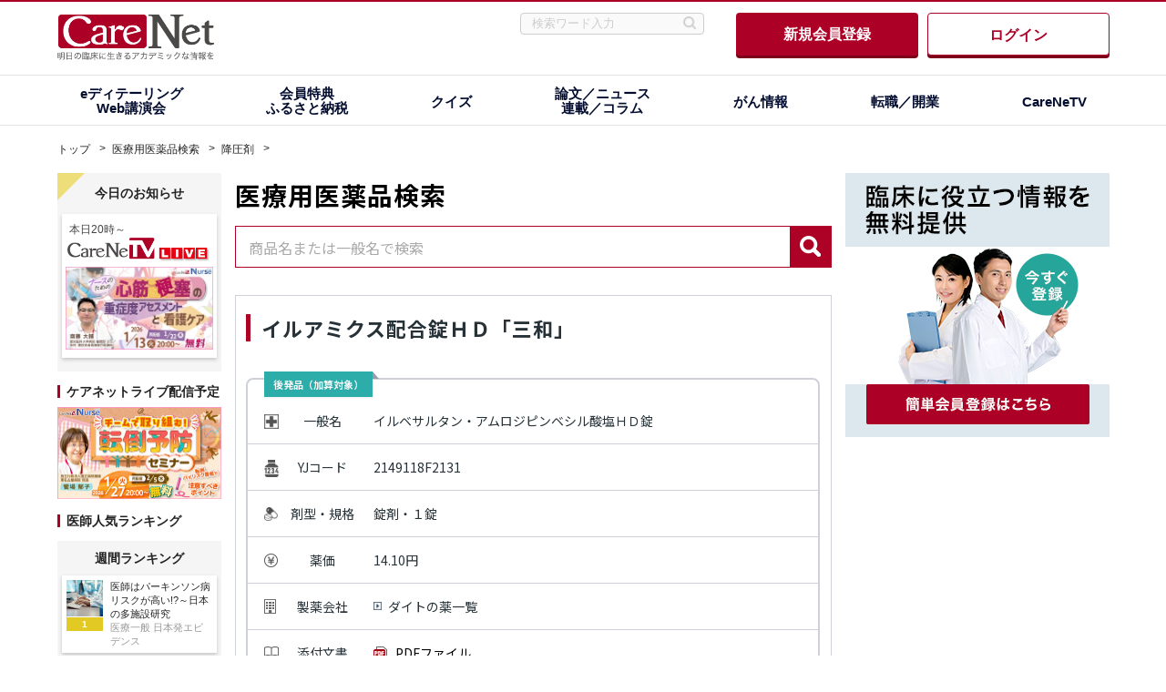

--- FILE ---
content_type: text/html; charset=UTF-8
request_url: https://www.carenet.com/drugs/category/antihypertensives/2149118F2131
body_size: 71936
content:
<!DOCTYPE html>
<html lang="ja" id="carenet" xmlns="http://www.w3.org/1999/xhtml" dir="ltr">
<head>
  <meta http-equiv="Content-type" content="text/html; charset=utf-8" />
  <meta name="viewport" content="width=1155">
  <link rel="canonical" href="https://www.carenet.com/drugs/category/antihypertensives/2149118F2131" />

    <meta property="og:site_name" content="CareNet.com" />
    <meta property="og:type" content="website" />
    <meta property="og:url" content="https://www.carenet.com" />
    <meta property="og:title" content="イルアミクス配合錠ＨＤ「三和」｜CareNet.com" />
    <meta property="og:image" content="https://www.carenet.com/drugs/assets/images/ogImg.png"/>
	<meta property="og:description" content="ダイトのイルアミクス配合錠ＨＤ「三和」（一般名：イルベサルタン・アムロジピンベシル酸塩ＨＤ錠）の効能・副作用・添付文書・薬価などを掲載しています。ケアネット医療用医薬品検索は医師向けの医薬品検索データベースです。" />
	<meta name="description" content="ダイトのイルアミクス配合錠ＨＤ「三和」（一般名：イルベサルタン・アムロジピンベシル酸塩ＨＤ錠）の効能・副作用・添付文書・薬価などを掲載しています。ケアネット医療用医薬品検索は医師向けの医薬品検索データベースです。" />
	<meta name="keywords" content="医薬品,薬,治療薬,くすり,添付文書,効能,副作用,イルアミクス配合錠ＨＤ「三和」｜イルベサルタン・アムロジピンベシル酸塩ＨＤ錠｜ダイト" />
	<title>イルアミクス配合錠ＨＤ「三和」の効能・副作用｜ケアネット医療用医薬品検索</title>


<link rel="dns-prefetch" href="//www.carenet.com">
<link rel="dns-prefetch" href="//webapi.carenet.com">
<link rel="dns-prefetch" href="//adw.carenet.com">
<link rel="dns-prefetch" href="//connect.facebook.net">
<link rel="dns-prefetch" href="//www.googletagmanager.com">
<link rel="dns-prefetch" href="//www.google-analytics.com">

<!-- CSS -->
    <link rel="stylesheet" type="text/css" href="/drugs/assets/css/style.css?time=976d05bdbf909e1a53e6c524f73b4026++-">
<!-- moduleCSS -->
    <link href="https://fonts.googleapis.com/css2?family=Noto+Sans+JP:wght@100;300;400;500;700;900&family=Noto+Serif+JP:wght@200;300;400;500;600;700;900&display=swap" rel="stylesheet">
<!-- /moduleCSS -->
    <link rel="stylesheet" href="https://www.carenet.com/themes/custom/cncms2023/css/style.css?time=976d05bdbf909e1a53e6c524f73b4026++-">
    <link rel="stylesheet" type="text/css" href="/drugs/common/css/error.css?time=976d05bdbf909e1a53e6c524f73b4026++-">
<!-- /CSS -->

<!-- JS -->

<script type='text/javascript' src='//webapi.carenet.com/gtm/gtm.js' async></script>
<!-- for all production sites -->
<!-- Google Tag Manager -->
<script>(function(w,d,s,l,i){w[l]=w[l]||[];w[l].push({'gtm.start':
new Date().getTime(),event:'gtm.js'});var f=d.getElementsByTagName(s)[0],
j=d.createElement(s),dl=l!='dataLayer'?'&l='+l:'';j.async=true;j.src=
'https://www.googletagmanager.com/gtm.js?id='+i+dl;f.parentNode.insertBefore(j,f);
})(window,document,'script','dataLayer','GTM-5CZ4B6X');</script>
<!-- End Google Tag Manager -->
<!-- for wwww.carenet.com -->
<!-- Google Tag Manager -->
<script>(function(w,d,s,l,i){w[l]=w[l]||[];w[l].push({'gtm.start':
new Date().getTime(),event:'gtm.js'});var f=d.getElementsByTagName(s)[0],
j=d.createElement(s),dl=l!='dataLayer'?'&l='+l:'';j.async=true;j.src=
'https://www.googletagmanager.com/gtm.js?id='+i+dl;f.parentNode.insertBefore(j,f);
})(window,document,'script','dataLayer','GTM-KKG73BR');</script>
<!-- End Google Tag Manager -->



<script type="application/ld+json">
[{
  "@context": "http://schema.org",
  "@type": "BreadcrumbList",
  "itemListElement": [
    {
      "@type": "ListItem",
      "position": 1,
      "item": {
        "@id": "https://www.carenet.com/",
        "name": "トップ"
      }
    }, {
      "@type": "ListItem",
      "position": 2,
      "item": {
        "@id": "https://www.carenet.com/drugs/",
        "name": "医療用医薬品検索"
      }
    }, {
      "@type": "ListItem",
      "position": 3,
      "item": {
        "@id": "https://www.carenet.com/drugs/antihypertensives/",
        "name": "降圧剤"
      }
    }
  ]
},{
  "@context": "http://schema.org",
  "@type": "Drug",
  "name":"イルアミクス配合錠ＨＤ「三和」",
  "isProprietary":"True",
  "nonProprietaryName":"イルベサルタン・アムロジピンベシル酸塩ＨＤ錠",
  "warning":"（禁忌）２．１．本剤の成分又はジヒドロピリジン系化合物に対し過敏症の既往歴のある患者。２．２．妊婦又は妊娠している可能性のある女性〔９．５妊婦の項参照〕。２．３．アリスキレンフマル酸塩投与中の糖尿病患者（ただし、他の降圧治療を行ってもなお血圧のコントロールが著しく不良の患者を除く）〔１０．１参照〕。（重要な基本的注意）８．１．本剤はイルベサルタンとアムロジピンの配合剤であり、イルベサルタンとアムロジピン双方の副作用が発現するおそれがあるため、適切に本剤の使用を検討すること。８．２．イルベサルタンを含むアンジオテンシン２受容体拮抗剤投与中に重篤な肝機能障害があらわれたとの報告があるので、肝機能検査を実施するなど観察を十分に行うこと〔１１．１．５参照〕。８．３．降圧作用に基づくめまい、ふらつきがあらわれることがあるので、高所作業、自動車の運転等危険を伴う機械を操作する際には注意させること。８．４．手術前２４時間は投与しないことが望ましい（アンジオテンシン２受容体拮抗剤投与中の患者は、麻酔及び手術中にレニン－アンジオテンシン系の抑制作用による高度な血圧低下を起こすおそれがある）。８．５．アムロジピンは血中濃度半減期が長く投与中止後も緩徐な降圧効果が認められるので、本剤投与中止後に他の降圧剤を使用するときは、用量並びに投与間隔に留意するなど慎重に投与すること。（特定の背景を有する患者に関する注意）（合併症・既往歴等のある患者）９．１．１．両側性腎動脈狭窄のある患者又は片腎で腎動脈狭窄のある患者：治療上やむを得ないと判断される場合を除き、使用は避けること（イルベサルタンによる腎血流量の減少や糸球体ろ過圧の低下により急速に腎機能悪化させるおそれがある）。９．１．２．高カリウム血症の患者：治療上やむを得ないと判断される場合を除き、使用は避けること（イルベサルタンにより高カリウム血症を増悪させるおそれがある）。また、腎機能障害、コントロール不良の糖尿病等により血清カリウム値が高くなりやすい患者では、血清カリウム値に注意すること。９．１．３．脳血管障害のある患者：過度の降圧が脳血流不全を引き起こし、病態を悪化させるおそれがある。９．１．４．厳重な減塩療法中の患者：一過性の急激な血圧低下を起こすおそれがある〔１１．１．３参照〕。９．１．５．心不全のある患者：非虚血性心筋症による重度心不全＜承認外＞患者＊を対象とした海外臨床試験において、プラセボ群と比較してアムロジピン投与群で肺水腫の発現頻度が高かったとの報告がある。＊）アムロジピンの承認された効能又は効果は「高血圧症」及び「狭心症」である。（腎機能障害患者）９．２．１．重篤な腎機能障害のある患者：過度の降圧により腎機能を悪化させるおそれがある。９．２．２．血液透析中の患者：一過性の急激な血圧低下を起こすおそれがある〔１１．１．３参照〕。（肝機能障害患者）９．３．１．肝機能障害のある患者、特に胆汁性肝硬変及び胆汁うっ滞のある患者：増量時には慎重に投与すること（アムロジピンは主として肝臓で代謝されるため、肝機能障害のある患者では、血中濃度半減期の延長及び血中濃度－時間曲線下面積（ＡＵＣ）が増大することがあり、アムロジピン高用量（１０ｍｇ）において副作用の発現頻度が高くなる可能性があり、イルベサルタンは主に胆汁中に排泄されるため、血中濃度が上昇するおそれがある）〔１１．２、１６．５、１６．６．２参照〕。（生殖能を有する者）９．４．１．妊娠する可能性のある女性：妊娠していることが把握されずアンジオテンシン変換酵素阻害剤又はアンジオテンシン２受容体拮抗剤を使用し、胎児・新生児への影響（腎不全、頭蓋形成不全・肺形成不全・腎形成不全、死亡等）が認められた例が報告されているので、本剤の投与に先立ち、代替薬の有無等も考慮して本剤投与の必要性を慎重に検討し、治療上の有益性が危険性を上回ると判断される場合にのみ投与すること。また、投与が必要な場合には次の注意事項に留意すること〔９．５妊婦の項参照〕。（１）．妊娠する可能性のある女性：妊娠する可能性のある女性の場合、本剤投与開始前に妊娠していないことを確認し、本剤投与中も、妊娠していないことを定期的に確認すること。投与中に妊娠が判明した場合には、直ちに投与を中止すること。（２）．妊娠する可能性のある女性：次の事項について、本剤投与開始時に患者に説明すること。また、投与中も必要に応じ説明すること。・妊娠する可能性のある女性：妊娠中に本剤を使用した場合、胎児・新生児に影響を及ぼすリスクがあること。・妊娠する可能性のある女性：妊娠が判明した又は疑われる場合は、速やかに担当医に相談すること。・妊娠する可能性のある女性：妊娠を計画する場合は、担当医に相談すること。（妊婦）妊婦又は妊娠している可能性のある女性には投与しないこと。また、投与中に妊娠が判明した場合には、直ちに投与を中止すること。妊娠中期及び末期にアンジオテンシン２受容体拮抗剤又はアンジオテンシン変換酵素阻害剤を投与された患者で羊水過少症、胎児・新生児の死亡、新生児の低血圧、腎不全、高カリウム血症、頭蓋形成不全及び羊水過少症によると推測される四肢拘縮、頭蓋顔面奇形、肺低形成等があらわれたとの報告がある。アムロジピンは動物実験で妊娠末期に投与すると妊娠期間延長及び分娩時間延長することが認められている〔２．２、９．４．１参照〕。（授乳婦）授乳しないことが望ましい（イルベサルタンでは動物実験（ラット）において乳汁中への移行が認められており、また、動物実験（ラット出生前及び出生後の発生並びに母体の機能に関する試験）の５０ｍｇ／ｋｇ／日以上で哺育期間において出生仔体重増加抑制が認められており、アムロジピンではヒト母乳中へ移行することが報告されている）。（小児等）小児等を対象とした臨床試験は実施していない。（高齢者）患者の状態を観察しながら慎重に投与すること（一般に過度の降圧は好ましくないとされており、脳梗塞等が起こるおそれがあり、アムロジピンは、高齢者での体内動態試験で血中濃度が高く、血中濃度半減期が長くなる傾向が認められている）〔１６．６．３参照〕。（相互作用）アムロジピンの代謝には主として薬物代謝酵素ＣＹＰ３Ａ４が関与していると考えられている。１０．１．併用禁忌：アリスキレンフマル酸塩＜ラジレス＞（糖尿病患者に使用する場合（ただし、他の降圧治療を行ってもなお血圧のコントロールが著しく不良の患者を除く））〔２．３参照〕［イルベサルタンで非致死性脳卒中・腎機能障害・高カリウム血症及び低血圧のリスク増加が報告されている（レニン－アンジオテンシン系阻害作用が増強される可能性がある）］。１０．２．併用注意：１）．カリウム保持性利尿剤（スピロノラクトン、トリアムテレン等）、カリウム補給剤（塩化カリウム＜補給剤＞）［血清カリウム値が上昇することがある（＜機序＞イルベサルタンのアルドステロン分泌抑制によりカリウム貯留作用が増強する可能性がある＜危険因子＞腎機能障害のある患者）］。２）．利尿降圧剤（フロセミド、トリクロルメチアジド等）〔１１．１．３参照〕［一過性の急激な血圧低下を起こすおそれがある（利尿降圧剤で治療を受けている患者では、体液量の減少によりレニン活性が亢進しており、降圧作用が増強するおそれがある）］。３）．アリスキレンフマル酸塩［腎機能障害、高カリウム血症及び低血圧を起こすおそれがある（レニン－アンジオテンシン系阻害作用が増強される可能性がある）。なお、ｅＧＦＲが６０ｍＬ／ｍｉｎ／１．７３㎡未満の腎機能障害のある患者へのアリスキレンフマル酸塩との併用については、治療上やむを得ないと判断される場合を除き避けること（レニン－アンジオテンシン系阻害作用が増強される可能性がある）］。４）．アンジオテンシン変換酵素阻害剤（エナラプリル、イミダプリル等）［腎機能障害、高カリウム血症及び低血圧を起こすおそれがある（レニン－アンジオテンシン系阻害作用が増強される可能性がある）］。５）．非ステロイド性抗炎症薬（ＮＳＡＩＤｓ）：①．非ステロイド性抗炎症薬＜ＮＳＡＩＤｓ＞（ロキソプロフェン、インドメタシン等）［イルベサルタンの降圧作用が減弱するおそれがある（血管拡張作用を有するプロスタグランジンの合成阻害により、イルベサルタンの降圧作用を減弱させる可能性がある）］。②．非ステロイド性抗炎症薬＜ＮＳＡＩＤｓ＞（ロキソプロフェン、インドメタシン等）［腎機能低下している患者では、更に腎機能が悪化するおそれがある（プロスタグランジンの合成阻害により、腎血流量が低下するためと考えられる）］。６）．リチウム（炭酸リチウム）［イルベサルタンによるリチウム中毒が報告されている（リチウムの再吸収はナトリウムと競合するため、イルベサルタンのナトリウム排泄作用により、リチウムの再吸収が促進されると考えられる）］。７）．降圧作用を有する薬剤［降圧作用が増強されるおそれがある（相互に作用を増強するおそれがある）］。８）．ＣＹＰ３Ａ４阻害剤（エリスロマイシン、ジルチアゼム、リトナビル、イトラコナゾール等）［エリスロマイシン及びジルチアゼムとの併用により、アムロジピンの血中濃度が上昇したとの報告がある（アムロジピンの代謝が競合的に阻害される可能性が考えられる）］。９）．ＣＹＰ３Ａ４誘導剤（リファンピシン等）［アムロジピンの血中濃度が低下するおそれがある（アムロジピンの代謝が促進される可能性が考えられる）］。１０）．グレープフルーツジュース［アムロジピンの降圧作用が増強されるおそれがある（グレープフルーツに含まれる成分がアムロジピンの代謝を阻害し、アムロジピンの血中濃度が上昇する可能性が考えられる）］。１１）．シンバスタチン［アムロジピンとシンバスタチン８０ｍｇ（国内未承認の高用量）との併用により、シンバスタチンのＡＵＣが７７％上昇したとの報告がある（機序は不明である）］。１２）．タクロリムス［アムロジピンとの併用によりタクロリムスの血中濃度が上昇し腎障害等のタクロリムスの副作用が発現するおそれがあるので、併用時にはタクロリムスの血中濃度をモニターし、必要に応じてタクロリムスの用量を調整すること（アムロジピンとタクロリムスは、主としてＣＹＰ３Ａ４により代謝されるため、併用によりタクロリムスの代謝が阻害される可能性が考えられる）］。（過量投与）１３．１．症状アムロジピン過量投与時は、過度の末梢血管拡張により、ショックを含む著しい血圧低下と反射性頻脈を起こすことがある。また、非心原性肺水腫が、アムロジピンの過量投与の２４～４８時間後に発現することがある（なお、循環動態、心拍出量維持を目的とした救急措置（輸液の過負荷等）が要因となる可能性もある）。１３．２．処置アムロジピン服用直後に活性炭を投与した場合、アムロジピンのＡＵＣは９９％減少し、服用２時間後では４９％減少したことから、アムロジピン過量投与時の吸収抑制処置として活性炭投与が有効であると報告されている。過量投与時、イルベサルタン及びアムロジピンは蛋白結合率が高いため、血液透析による除去は有効ではない。（適用上の注意）１４．１．薬剤交付時の注意ＰＴＰ包装の薬剤はＰＴＰシートから取り出して服用するよう指導すること（ＰＴＰシートの誤飲により、硬い鋭角部が食道粘膜へ刺入し、更には穿孔をおこして縦隔洞炎等の重篤な合併症を併発することがある）。（その他の注意）１５．１．臨床使用に基づく情報因果関係は明らかではないが、アムロジピンによる治療中に心筋梗塞や不整脈（心室性頻拍を含む）がみられたとの報告がある。（保管上の注意）室温保存。",
      "DrugClass":"降圧剤",
  "description":"ダイトのイルアミクス配合錠ＨＤ「三和」（一般名：イルベサルタン・アムロジピンベシル酸塩ＨＤ錠）の効能・副作用・添付文書・薬価などを掲載しています。ケアネット医療用医薬品検索は医師向けの医薬品検索データベースです。",
  "url":"https://www.carenet.com/drugs/antihypertensives/2149118F2131/",
  "manufacturer": {
      "@type": "Organization",
      "name": "ダイト"
    }
},{
  "@context": "http://schema.org",
  "@type": "drugcost",
  "costCurrency":"JPY",
  "drugUnit":"錠剤",
  "costPerUnit": "14.10円"
},{
  "@context": "http://schema.org",
  "@type": "WebPage",
  "publisher": {
      "@type": "Organization",
      "name": "株式会社ケアネット",
      "url": "https://www.carenet.co.jp/",
      "logo": {
          "@type": "ImageObject",
          "url": "https://www.carenet.com/drugs/assets/images/corporate_logo.png",
          "width": 138,
          "height": 30
      },
      "address": {
          "@type": "PostalAddress",
          "postalCode": "102-0074 ",
          "addressRegion": "東京都",
          "addressLocality": "102-0074 ",
          "streetAddress": "1丁目5番6号"
      }
    },
  "image": {
      "@type": "ImageObject",
      "url": "https://www.carenet.com/drugs/assets/images/kouzouka.png",
      "width": 1200,
      "height": 630
  }
},{
  "@context":"http://schema.org/",
  "@type":"SiteNavigationElement",
  "name":"添付文書",
  "url":"https://www.carenet.com/drugs/antihypertensives/2149118F2131#Dtl_link01"
},{
  "@context":"http://schema.org/",
  "@type":"SiteNavigationElement",
  "name":"効能・効果",
  "url":"https://www.carenet.com/drugs/antihypertensives/2149118F2131#Dtl_link02"
},{
  "@context":"http://schema.org/",
  "@type":"SiteNavigationElement",
  "name":"用法・用量",
  "url":"https://www.carenet.com/drugs/antihypertensives/2149118F2131#Dtl_link03"
},{
  "@context":"http://schema.org/",
  "@type":"SiteNavigationElement",
  "name":"使用上の注意情報",
  "url":"https://www.carenet.com/drugs/antihypertensives/2149118F2131#Dtl_link04"
},{
  "@context":"http://schema.org/",
  "@type":"SiteNavigationElement",
  "name":"副作用",
  "url":"https://www.carenet.com/drugs/antihypertensives/2149118F2131#Dtl_link05"
},{
  "@context":"http://schema.org/",
  "@type":"SiteNavigationElement",
  "name":"薬効薬理、臨床成績",
  "url":"https://www.carenet.com/drugs/antihypertensives/2149118F2131#Dtl_link06"
}]
</script>
    <script type="text/javascript" src="https://www.carenet.com/themes/custom/cncms2019/js/jquery-2.2.4.min.js"></script>
<!-- JS -->

</head>
<body>

<!-- for all production sites -->
<!-- Google Tag Manager (noscript) -->
<noscript><iframe src="https://www.googletagmanager.com/ns.html?id=GTM-5CZ4B6X"
height="0" width="0" style="display:none;visibility:hidden"></iframe></noscript>
<!-- End Google Tag Manager (noscript) -->

<!-- for wwww.carenet.com -->
<!-- Google Tag Manager (noscript) -->
<noscript><iframe src="https://www.googletagmanager.com/ns.html?id=GTM-KKG73BR"
height="0" width="0" style="display:none;visibility:hidden"></iframe></noscript>
<!-- End Google Tag Manager (noscript) -->
  <!-- ▼/api/header_full ================================================================================ -->
  <script type="text/javascript" src="https://webapi.carenet.com/comapiproxy/headerfullapi_2023.php?js=on&global_cd=planing&dest=https://www.carenet.com/drugs/category/antihypertensives/2149118F2131"></script>
  <!-- ▲/api/header_full　================================================================================ -->
  <div id="container" class="container">
    <div class="breadcrumbs">
      <ul>
        <li><a href="https://www.carenet.com">トップ</a></li>
        <li><a href="https://www.carenet.com/drugs/">医療用医薬品検索</a></li>
        <li><a href="https://www.carenet.com/drugs/category/antihypertensives">降圧剤</a></li>
      </ul>
    </div>
 

 
    <!--sidebarLeft-->
    <aside class="sidebar left-sidebar left-sidebar--w180">
<p class="banAd banner-items">
  <ins data-revive-zoneid="132" data-revive-id="b3128c00686500f07387e820ac39c796"></ins>
  <script async src="https://adw.carenet.com/delivery/asyncjs.php"></script>
</p>
<p class="banAd banner-items">
  <ins data-revive-zoneid="144" data-revive-id="b3128c00686500f07387e820ac39c796"></ins>
  <script async src="https://adw.carenet.com/delivery/asyncjs.php"></script>
</p>
<script type="text/javascript" src="https://webapi.carenet.com/comapiproxy/leftmenuapi_2023.php?js=on&dest=https://www.carenet.com/drugs/category/antihypertensives/2149118F2131"></script>
<p class="banAd banner-items">
  <ins data-revive-zoneid="133" data-revive-id="b3128c00686500f07387e820ac39c796"></ins>
  <script async src="https://adw.carenet.com/delivery/asyncjs.php"></script>
</p>
    </aside>
    <!--/ sidebarLeft-->
 
        <section id="blockMain" class="main">
                    <!--Bnr-->
          <div id="top-Bnr">
              <p class="banAd banner-items">
  <ins data-revive-zoneid="117" data-revive-id="b3128c00686500f07387e820ac39c796"></ins>
  <script async src="https://adw.carenet.com/delivery/asyncjs.php"></script>
</p>
              <p class="banAd banner-items">
  <ins data-revive-zoneid="118" data-revive-id="b3128c00686500f07387e820ac39c796"></ins>
  <script async src="https://adw.carenet.com/delivery/asyncjs.php"></script>
</p>
          </div>
          <!--対応箇所-->
          <div id="cd-wrapper" class="cd-wrapper" v-cloak>
            <div id="medicineSearch" class="">
          <div class="search_underlayer">
            <a href="https://www.carenet.com/drugs/" class="pagetitle">医療用医薬品検索</a>
          </div>
          <form id="searchBox" action="/drugs/search.php" method="get">
            <div class="inputArea">
              <vue-autosuggest v-model="search" :input-props="{
                        id: 'autosuggest__input',
                        placeholder: '',
                        class: 'moveTxt',
                        name : 'keyword',
                      }" :suggestions="filteredMedicinesR" :section-configs="sectionConfigs" 
                      @selected="onSelectedAfter"
                      @input="onInput">
              </vue-autosuggest>
              <span class="border"></span>
            </div>
            <div class="submitBtn hover75">
              <input type="submit" onclick="" alt="検索" class="submit"
                id="submit">
            </div>
          </form>
              <div id="classificationWrap" class="dtlPage">
                <div class="dtlPage-inner Clf">
                  <div class="searchtopDtl">
                    <h1 class="redBar w100">イルアミクス配合錠ＨＤ「三和」</h1>
                  </div>
                  <div class="drugList Detail">
                    <table class="one-drug">
                          <div class="tagWrap">
                            <div class="tag">
                              <span class="color__1">後発品（加算対象）</span>
                            </div>
                          </div>
                          <tr class="col-1">
                              <th class="cat icon_Ippan">一般名</th>
                              <td class="cat-t02">
                                イルベサルタン・アムロジピンベシル酸塩ＨＤ錠
                              </td>
                          </tr>                      
                          <tr class="col-1">
                              <th class="cat icon_Yjcode">YJコード</th>
                              <td class="cat-t02">
                                2149118F2131
                              </td>
                          </tr>
                          <tr class="col-1">
                              <th class="cat icon_Zaikei">剤型・規格</th>
                              <td class="cat-t02">
                                錠剤・１錠
                              </td>
                          </tr>
                          <tr class="col-1">
                              <th class="cat icon_Yakka">薬価</th>
                              <td class="cat-t02">
                                14.10円
                              </td>
                          </tr>
                          <tr class="col-1">
                              <th class="cat icon_Company">製薬会社</th>
                              <td class="cimg icon_Linkc cat-t02">
                                <object><a href="/drugs/maker/373">ダイトの薬一覧</a></object>
                              </td>
                          </tr>
                          <tr class="col-1">
                              <th class="cat icon_Tenpu">添付文書</th>
                              <td class="cat-t02">
                                <div class="pimg icon_Pdf">
                                  <object><a href="/drugs/materials/pdf/400073_2149118F1135_1_05.pdf" target="_blank">PDFファイル</a></object>
                                </div>
                              </td>
                          </tr>
                    </table>
                  </div>
                </div>
                <div id="Dtl-pageLink">
                  <div class="pageLink-area">
                    <div class="Line-1"><a href="#Dtl_link01"><p>添付文書</p></a></div>
                    <div class="Line-1"><a href="#Dtl_link02"><p>効能・効果</p></a></div>
                    <div class="Line-1"><a href="#Dtl_link03"><p>用法・用量</p></a></div>
                    <div class="Line-2"><a href="#Dtl_link04"><p>使用上の<br>注意情報</p></a></div>
                    <div class="Line-1"><a href="#Dtl_link05"><p>副作用</p></a></div>
                    <div class="Line-2"><a href="#Dtl_link06"><p class="a-Left">薬効薬理、<br>臨床成績</p></a></div>
                  </div>
                </div>

                <div class="dtlPage-inner Clf">
                  <div class="dtl_link">
                    <div class="searchtopDtl">
                      <h2 class="redBar">降圧剤に関連した記事</h2>
                    </div>
                    <div class="list-content__item list-content__item--fullsearch">
    
                      <article class="list-content__items">
                        <a href="https://www.carenet.com/news/general/hdnj/62076">
                            <p class="list-content__search-number">1.</p>
                          <header>
                            <p class="list-content__title">
                              &ldquo;血小板の大きさ&rdquo;が知らせる腎臓の危険信号、糖尿病患者の追跡調査で判明</p>
                          </header>
                          <p class="list-content__date--ext">2026/01/15 <span class="catIcon  nl">医療一般 日本発エビデンス</span>                                      </p>
                          <div class="list-content__contents list-content__contents--mt">
                            <p class="list-content__text">
                              &ldquo;血小板の大きさ&rdquo;が知らせる腎臓の危険信号、糖尿病患者の追跡調査で判明</p>
                          </div>
                          <p class="link">https://www.carenet.com/news/general/hdnj/62076</p>
                        </a>
                      </article>
    
                      <article class="list-content__items">
                        <a href="https://www.carenet.com/news/general/hdn/61927">
                            <p class="list-content__search-number">2.</p>
                          <header>
                            <p class="list-content__title">
                              規則正しい就寝習慣が血圧に驚くべき効果</p>
                          </header>
                          <p class="list-content__date--ext">2025/12/26 <span class="catIcon  nl">医療一般</span>                                      </p>
                          <div class="list-content__contents list-content__contents--mt">
                            <p class="list-content__text">
                              規則正しい就寝習慣が血圧に驚くべき効果</p>
                          </div>
                          <p class="link">https://www.carenet.com/news/general/hdn/61927</p>
                        </a>
                      </article>
    
                      <article class="list-content__items">
                        <a href="https://www.carenet.com/news/general/carenet/61960">
                            <p class="list-content__search-number">3.</p>
                          <header>
                            <p class="list-content__title">
                              血圧変動が大きいと認知症リスクが高い？</p>
                          </header>
                          <p class="list-content__date--ext">2025/12/24 <span class="catIcon  nl">医療一般 日本発エビデンス</span>                                      </p>
                          <div class="list-content__contents list-content__contents--mt">
                            <p class="list-content__text">
                              血圧変動が大きいと認知症リスクが高い？</p>
                          </div>
                          <p class="link">https://www.carenet.com/news/general/carenet/61960</p>
                        </a>
                      </article>
    
                      <article class="list-content__items">
                        <a href="https://www.carenet.com/news/journal/carenet/61948">
                            <p class="list-content__search-number">4.</p>
                          <header>
                            <p class="list-content__title">
                              降圧薬数漸減で、フレイル高齢者の死亡率は改善するか／NEJM</p>
                          </header>
                          <p class="list-content__date--ext">2025/12/15 <span class="catIcon  nl">ジャーナル四天王</span>                                      </p>
                          <div class="list-content__contents list-content__contents--mt">
                            <p class="list-content__text">
                              降圧薬数漸減で、フレイル高齢者の死亡率は改善するか／NEJM</p>
                          </div>
                          <p class="link">https://www.carenet.com/news/journal/carenet/61948</p>
                        </a>
                      </article>
    
                      <article class="list-content__items">
                        <a href="https://www.carenet.com/news/general/hdnj/61846">
                            <p class="list-content__search-number">5.</p>
                          <header>
                            <p class="list-content__title">
                              朝食後の歯みがきが高血圧リスク低下と関連／鹿児島大</p>
                          </header>
                          <p class="list-content__date--ext">2025/12/09 <span class="catIcon  nl">医療一般 日本発エビデンス</span>                                      </p>
                          <div class="list-content__contents list-content__contents--mt">
                            <p class="list-content__text">
                              朝食後の歯みがきが高血圧リスク低下と関連／鹿児島大</p>
                          </div>
                          <p class="link">https://www.carenet.com/news/general/hdnj/61846</p>
                        </a>
                      </article>
                      </div>
                        <div class="moreBtn">
                      <a href="https://www.carenet.com/fullsearch?kw=降圧">もっとみる</a>
                    </div>
    
                  </div>
                </div>

                <div class="dtlPage-inner Clf">
                <div class="Dtl_linkTxt-area dtl_link" id="Dtl_link01">
                    <h2 class="ttl">添付文書</h2>
                    <div class="one-documents" id="Dtl_link02">
                      <h2 class="redBar">効能・効果</h2>
                      <p>
                        高血圧症。</br>（効能又は効果に関連する注意）</br>５．１．過度な血圧低下のおそれ等があり、本剤を高血圧治療の第一選択薬としないこと。</br>５．３．原則として、イルベサルタン１００ｍｇ及びアムロジピンとして５ｍｇを併用若しくは１００ｍｇ／５ｍｇで血圧コントロールが不十分な場合に、１００ｍｇ／１０ｍｇへの切り替えを検討すること。</br>
                      </p>
                    </div>
                    <div class="one-documents" id="Dtl_link03">
                      <h2 class="redBar">用法・用量</h2>
                      <p>
                        通常、成人には１日１回１錠（イルベサルタン／アムロジピンとして１００ｍｇ／１０ｍｇ）を経口投与する。本剤は高血圧治療の第一選択薬として用いない。</br>（用法及び用量に関連する注意）</br>次のイルベサルタンとアムロジピンベシル酸塩の用法・用量を踏まえ、患者毎に用量を決めること。</br>〈イルベサルタン〉</br>通常、成人にはイルベサルタンとして５０～１００ｍｇを１日１回経口投与する。なお、年齢、症状により適宜増減するが、１日最大投与量は２００ｍｇまでとする。</br>〈アムロジピンベシル酸塩〉</br>・高血圧症</br>通常、成人にはアムロジピンとして２．５～５ｍｇを１日１回経口投与する。なお、症状に応じ適宜増減するが、効果不十分な場合には１日１回１０ｍｇまで増量することができる。</br>
                      </p>
                    </div>
                    <div class="one-documents" id="Dtl_link04">
                      <h2 class="redBar">使用上の注意情報</h2>
                      <p>
                        （禁忌）</br>２．１．本剤の成分又はジヒドロピリジン系化合物に対し過敏症の既往歴のある患者。</br>２．２．妊婦又は妊娠している可能性のある女性〔９．５妊婦の項参照〕。</br>２．３．アリスキレンフマル酸塩投与中の糖尿病患者（ただし、他の降圧治療を行ってもなお血圧のコントロールが著しく不良の患者を除く）〔１０．１参照〕。</br>（重要な基本的注意）</br>８．１．本剤はイルベサルタンとアムロジピンの配合剤であり、イルベサルタンとアムロジピン双方の副作用が発現するおそれがあるため、適切に本剤の使用を検討すること。</br>８．２．イルベサルタンを含むアンジオテンシン２受容体拮抗剤投与中に重篤な肝機能障害があらわれたとの報告があるので、肝機能検査を実施するなど観察を十分に行うこと〔１１．１．５参照〕。</br>８．３．降圧作用に基づくめまい、ふらつきがあらわれることがあるので、高所作業、自動車の運転等危険を伴う機械を操作する際には注意させること。</br>８．４．手術前２４時間は投与しないことが望ましい（アンジオテンシン２受容体拮抗剤投与中の患者は、麻酔及び手術中にレニン－アンジオテンシン系の抑制作用による高度な血圧低下を起こすおそれがある）。</br>８．５．アムロジピンは血中濃度半減期が長く投与中止後も緩徐な降圧効果が認められるので、本剤投与中止後に他の降圧剤を使用するときは、用量並びに投与間隔に留意するなど慎重に投与すること。</br>（特定の背景を有する患者に関する注意）</br>（合併症・既往歴等のある患者）</br>９．１．１．両側性腎動脈狭窄のある患者又は片腎で腎動脈狭窄のある患者：治療上やむを得ないと判断される場合を除き、使用は避けること（イルベサルタンによる腎血流量の減少や糸球体ろ過圧の低下により急速に腎機能悪化させるおそれがある）。</br>９．１．２．高カリウム血症の患者：治療上やむを得ないと判断される場合を除き、使用は避けること（イルベサルタンにより高カリウム血症を増悪させるおそれがある）。</br>また、腎機能障害、コントロール不良の糖尿病等により血清カリウム値が高くなりやすい患者では、血清カリウム値に注意すること。</br>９．１．３．脳血管障害のある患者：過度の降圧が脳血流不全を引き起こし、病態を悪化させるおそれがある。</br>９．１．４．厳重な減塩療法中の患者：一過性の急激な血圧低下を起こすおそれがある〔１１．１．３参照〕。</br>９．１．５．心不全のある患者：非虚血性心筋症による重度心不全＜承認外＞患者＊を対象とした海外臨床試験において、プラセボ群と比較してアムロジピン投与群で肺水腫の発現頻度が高かったとの報告がある。</br>＊）アムロジピンの承認された効能又は効果は「高血圧症」及び「狭心症」である。</br>（腎機能障害患者）</br>９．２．１．重篤な腎機能障害のある患者：過度の降圧により腎機能を悪化させるおそれがある。</br>９．２．２．血液透析中の患者：一過性の急激な血圧低下を起こすおそれがある〔１１．１．３参照〕。</br>（肝機能障害患者）</br>９．３．１．肝機能障害のある患者、特に胆汁性肝硬変及び胆汁うっ滞のある患者：増量時には慎重に投与すること（アムロジピンは主として肝臓で代謝されるため、肝機能障害のある患者では、血中濃度半減期の延長及び血中濃度－時間曲線下面積（ＡＵＣ）が増大することがあり、アムロジピン高用量（１０ｍｇ）において副作用の発現頻度が高くなる可能性があり、イルベサルタンは主に胆汁中に排泄されるため、血中濃度が上昇するおそれがある）〔１１．２、１６．５、１６．６．２参照〕。</br>（生殖能を有する者）</br>９．４．１．妊娠する可能性のある女性：妊娠していることが把握されずアンジオテンシン変換酵素阻害剤又はアンジオテンシン２受容体拮抗剤を使用し、胎児・新生児への影響（腎不全、頭蓋形成不全・肺形成不全・腎形成不全、死亡等）が認められた例が報告されているので、本剤の投与に先立ち、代替薬の有無等も考慮して本剤投与の必要性を慎重に検討し、治療上の有益性が危険性を上回ると判断される場合にのみ投与すること。また、投与が必要な場合には次の注意事項に留意すること〔９．５妊婦の項参照〕。</br>（１）．妊娠する可能性のある女性：妊娠する可能性のある女性の場合、本剤投与開始前に妊娠していないことを確認し、本剤投与中も、妊娠していないことを定期的に確認すること。投与中に妊娠が判明した場合には、直ちに投与を中止すること。</br>（２）．妊娠する可能性のある女性：次の事項について、本剤投与開始時に患者に説明すること。また、投与中も必要に応じ説明すること。</br>・妊娠する可能性のある女性：妊娠中に本剤を使用した場合、胎児・新生児に影響を及ぼすリスクがあること。</br>・妊娠する可能性のある女性：妊娠が判明した又は疑われる場合は、速やかに担当医に相談すること。</br>・妊娠する可能性のある女性：妊娠を計画する場合は、担当医に相談すること。</br>（妊婦）</br>妊婦又は妊娠している可能性のある女性には投与しないこと。また、投与中に妊娠が判明した場合には、直ちに投与を中止すること。妊娠中期及び末期にアンジオテンシン２受容体拮抗剤又はアンジオテンシン変換酵素阻害剤を投与された患者で羊水過少症、胎児・新生児の死亡、新生児の低血圧、腎不全、高カリウム血症、頭蓋形成不全及び羊水過少症によると推測される四肢拘縮、頭蓋顔面奇形、肺低形成等があらわれたとの報告がある。アムロジピンは動物実験で妊娠末期に投与すると妊娠期間延長及び分娩時間延長することが認められている〔２．２、９．４．１参照〕。</br>（授乳婦）</br>授乳しないことが望ましい（イルベサルタンでは動物実験（ラット）において乳汁中への移行が認められており、また、動物実験（ラット出生前及び出生後の発生並びに母体の機能に関する試験）の５０ｍｇ／ｋｇ／日以上で哺育期間において出生仔体重増加抑制が認められており、アムロジピンではヒト母乳中へ移行することが報告されている）。</br>（小児等）</br>小児等を対象とした臨床試験は実施していない。</br>（高齢者）</br>患者の状態を観察しながら慎重に投与すること（一般に過度の降圧は好ましくないとされており、脳梗塞等が起こるおそれがあり、アムロジピンは、高齢者での体内動態試験で血中濃度が高く、血中濃度半減期が長くなる傾向が認められている）〔１６．６．３参照〕。</br>（相互作用）</br>アムロジピンの代謝には主として薬物代謝酵素ＣＹＰ３Ａ４が関与していると考えられている。</br>１０．１．併用禁忌：</br>アリスキレンフマル酸塩＜ラジレス＞（糖尿病患者に使用する場合（ただし、他の降圧治療を行ってもなお血圧のコントロールが著しく不良の患者を除く））〔２．３参照〕［イルベサルタンで非致死性脳卒中・腎機能障害・高カリウム血症及び低血圧のリスク増加が報告されている（レニン－アンジオテンシン系阻害作用が増強される可能性がある）］。</br>１０．２．併用注意：</br>１）．カリウム保持性利尿剤（スピロノラクトン、トリアムテレン等）、カリウム補給剤（塩化カリウム＜補給剤＞）［血清カリウム値が上昇することがある（＜機序＞イルベサルタンのアルドステロン分泌抑制によりカリウム貯留作用が増強する可能性がある＜危険因子＞腎機能障害のある患者）］。</br>２）．利尿降圧剤（フロセミド、トリクロルメチアジド等）〔１１．１．３参照〕［一過性の急激な血圧低下を起こすおそれがある（利尿降圧剤で治療を受けている患者では、体液量の減少によりレニン活性が亢進しており、降圧作用が増強するおそれがある）］。</br>３）．アリスキレンフマル酸塩［腎機能障害、高カリウム血症及び低血圧を起こすおそれがある（レニン－アンジオテンシン系阻害作用が増強される可能性がある）。なお、ｅＧＦＲが６０ｍＬ／ｍｉｎ／１．７３㎡未満の腎機能障害のある患者へのアリスキレンフマル酸塩との併用については、治療上やむを得ないと判断される場合を除き避けること（レニン－アンジオテンシン系阻害作用が増強される可能性がある）］。</br>４）．アンジオテンシン変換酵素阻害剤（エナラプリル、イミダプリル等）［腎機能障害、高カリウム血症及び低血圧を起こすおそれがある（レニン－アンジオテンシン系阻害作用が増強される可能性がある）］。</br>５）．非ステロイド性抗炎症薬（ＮＳＡＩＤｓ）：</br>①．非ステロイド性抗炎症薬＜ＮＳＡＩＤｓ＞（ロキソプロフェン、インドメタシン等）［イルベサルタンの降圧作用が減弱するおそれがある（血管拡張作用を有するプロスタグランジンの合成阻害により、イルベサルタンの降圧作用を減弱させる可能性がある）］。</br>②．非ステロイド性抗炎症薬＜ＮＳＡＩＤｓ＞（ロキソプロフェン、インドメタシン等）［腎機能低下している患者では、更に腎機能が悪化するおそれがある（プロスタグランジンの合成阻害により、腎血流量が低下するためと考えられる）］。</br>６）．リチウム（炭酸リチウム）［イルベサルタンによるリチウム中毒が報告されている（リチウムの再吸収はナトリウムと競合するため、イルベサルタンのナトリウム排泄作用により、リチウムの再吸収が促進されると考えられる）］。</br>７）．降圧作用を有する薬剤［降圧作用が増強されるおそれがある（相互に作用を増強するおそれがある）］。</br>８）．ＣＹＰ３Ａ４阻害剤（エリスロマイシン、ジルチアゼム、リトナビル、イトラコナゾール等）［エリスロマイシン及びジルチアゼムとの併用により、アムロジピンの血中濃度が上昇したとの報告がある（アムロジピンの代謝が競合的に阻害される可能性が考えられる）］。</br>９）．ＣＹＰ３Ａ４誘導剤（リファンピシン等）［アムロジピンの血中濃度が低下するおそれがある（アムロジピンの代謝が促進される可能性が考えられる）］。</br>１０）．グレープフルーツジュース［アムロジピンの降圧作用が増強されるおそれがある（グレープフルーツに含まれる成分がアムロジピンの代謝を阻害し、アムロジピンの血中濃度が上昇する可能性が考えられる）］。</br>１１）．シンバスタチン［アムロジピンとシンバスタチン８０ｍｇ（国内未承認の高用量）との併用により、シンバスタチンのＡＵＣが７７％上昇したとの報告がある（機序は不明である）］。</br>１２）．タクロリムス［アムロジピンとの併用によりタクロリムスの血中濃度が上昇し腎障害等のタクロリムスの副作用が発現するおそれがあるので、併用時にはタクロリムスの血中濃度をモニターし、必要に応じてタクロリムスの用量を調整すること（アムロジピンとタクロリムスは、主としてＣＹＰ３Ａ４により代謝されるため、併用によりタクロリムスの代謝が阻害される可能性が考えられる）］。</br>（過量投与）</br>１３．１．症状</br>アムロジピン過量投与時は、過度の末梢血管拡張により、ショックを含む著しい血圧低下と反射性頻脈を起こすことがある。</br>また、非心原性肺水腫が、アムロジピンの過量投与の２４～４８時間後に発現することがある（なお、循環動態、心拍出量維持を目的とした救急措置（輸液の過負荷等）が要因となる可能性もある）。</br>１３．２．処置</br>アムロジピン服用直後に活性炭を投与した場合、アムロジピンのＡＵＣは９９％減少し、服用２時間後では４９％減少したことから、アムロジピン過量投与時の吸収抑制処置として活性炭投与が有効であると報告されている。過量投与時、イルベサルタン及びアムロジピンは蛋白結合率が高いため、血液透析による除去は有効ではない。</br>（適用上の注意）</br>１４．１．薬剤交付時の注意</br>ＰＴＰ包装の薬剤はＰＴＰシートから取り出して服用するよう指導すること（ＰＴＰシートの誤飲により、硬い鋭角部が食道粘膜へ刺入し、更には穿孔をおこして縦隔洞炎等の重篤な合併症を併発することがある）。</br>（その他の注意）</br>１５．１．臨床使用に基づく情報</br>因果関係は明らかではないが、アムロジピンによる治療中に心筋梗塞や不整脈（心室性頻拍を含む）がみられたとの報告がある。</br>（保管上の注意）</br>室温保存。</br>
                      </p>
                    </div>                    
                    <div class="one-documents" id="Dtl_link05">
                      <h2 class="redBar">副作用</h2>
                      <p>
                        次の副作用があらわれることがあるので、観察を十分に行い、異常が認められた場合には投与を中止するなど適切な処置を行うこと。</br>１１．１．重大な副作用</br>１１．１．１．血管性浮腫（頻度不明）：顔面腫脹、口唇腫脹、咽頭腫脹、舌腫脹等の腫脹を症状とする血管性浮腫があらわれることがある。また、腹痛、嘔気、嘔吐、下痢等を伴う腸管血管性浮腫があらわれることがある。</br>１１．１．２．高カリウム血症（頻度不明）。</br>１１．１．３．ショック、失神、意識消失（いずれも頻度不明）：冷感、嘔吐、意識消失等があらわれた場合には、直ちに適切な処置を行うこと〔９．１．４、９．２．２、１０．２参照〕。</br>１１．１．４．腎不全（頻度不明）。</br>１１．１．５．劇症肝炎、肝機能障害、黄疸（いずれも頻度不明）：ＡＳＴ上昇、ＡＬＴ上昇、ＡＬＰ上昇、&gamma;－ＧＴＰ上昇等を伴う肝機能障害があらわれることがある〔８．２参照〕。</br>１１．１．６．低血糖（頻度不明）：脱力感、空腹感、冷汗、手の震え、集中力低下、痙攣、意識障害等があらわれた場合には投与を中止すること（糖尿病治療中の患者であらわれやすい）。</br>１１．１．７．横紋筋融解症（頻度不明）：筋肉痛、脱力感、ＣＫ上昇、血中ミオグロビン上昇及び尿中ミオグロビン上昇を特徴とする横紋筋融解症があらわれることがあるので、このような場合には直ちに投与を中止し、適切な処置を行うこと。また、横紋筋融解症による急性腎障害の発症に注意すること。</br>１１．１．８．無顆粒球症、白血球減少、血小板減少（いずれも頻度不明）。</br>１１．１．９．房室ブロック（頻度不明）：徐脈、めまい等の初期症状があらわれることがある。</br>１１．２．その他の副作用</br>１）．過敏症：（０．５％未満）発疹、そう痒、じん麻疹、光線過敏症、多形紅斑、（頻度不明＊）血管炎、血管性浮腫。</br>２）．肝臓：（０．５～１％未満）肝機能障害、ＡＬＴ上昇、（０．５％未満）ＡＳＴ上昇、ＡＬＰ上昇、ビリルビン上昇、&gamma;－ＧＴＰ上昇、（頻度不明＊）ＬＤＨ上昇、黄疸、腹水。</br>３）．筋・骨格系：（０．５％未満）関節痛、筋痙攣、背部痛、（頻度不明＊）筋肉痛、筋力低下、筋緊張亢進。</br>４）．血液：（０．５％未満）貧血、紫斑、白血球増加、（頻度不明＊）赤血球減少、ヘマトクリット減少、ヘモグロビン減少、白血球減少、好酸球増加、血小板減少。</br>５）．循環器：（０．５～１％未満）浮腫［アムロジピン製剤を増量して１０ｍｇを投与した場合に、高い頻度で認められたとの報告がある〔９．３．１参照〕］、（０．５％未満）動悸、ほてり（熱感、顔面潮紅等）、失神、頻脈、起立性低血圧、心房細動、胸痛、期外収縮、（頻度不明＊）血圧低下、徐脈、洞房ブロック又は房室ブロック、洞停止。</br>６）．消化器：（０．５％未満）逆流性食道炎、下痢・軟便、口内炎、心窩部痛、便秘、胃腸炎、（頻度不明＊）悪心、嘔吐、胸やけ、胃不快感、口渇、消化不良、排便回数増加、膵炎、腹痛、腹部膨満。</br>７）．腎臓：（０．５％未満）尿管結石、頻尿・夜間頻尿、クレアチニン上昇、（頻度不明＊）ＢＵＮ上昇、尿中蛋白陽性、尿沈渣異常、尿潜血陽性、排尿障害。</br>８）．精神神経系：（０．５～１％未満）めまい・ふらつき、頭痛・頭重、（０．５％未満）眠気、しびれ、末梢神経障害、（頻度不明＊）もうろう感、不眠、振戦、気分動揺、錐体外路症状。</br>９）．代謝異常：（０．５～１％未満）ＣＫ上昇、（０．５％未満）尿酸上昇、尿中ブドウ糖陽性、糖尿病、コレステロール上昇、血中カリウム減少、（頻度不明＊）血中カリウム上昇、高血糖。</br>１０）．その他：（０．５％未満）脳梗塞、異常感覚、倦怠感、ＣＲＰ上昇、咳嗽、体重増加、脱毛、脱力感、勃起障害、鼻出血、鼻炎、（頻度不明＊）霧視、味覚異常、発熱、総蛋白減少、耳鳴、疲労、視力異常、呼吸困難、多汗、（連用により）歯肉肥厚、性機能異常、女性化乳房、体重減少、疼痛、皮膚変色。</br>＊）イルベサルタン製剤又はアムロジピン製剤で認められている副作用。</br>
                      </p>
                    </div>                    
                </div>
                <div class="Dtl_linkTxt-area dtl_link" id="Dtl_link06">
                  <h2 class="ttl">薬効薬理、臨床成績</h2>
                  <div class="one-documents">
                    <h2 class="redBar">薬効薬理</h2>
                    <p>
                       １８．１作用機序</br>１８．１．１イルベサルタン</br>Ｉｎｖｉｔｒｏ試験においてウサギ摘出大動脈のアンジオテンシンＩＩ（ＡＩＩ）誘発収縮を特異的に抑制し、ｉｎｖｉｖｏ試験（ラット、イヌ、サル）においてもＡＩＩ誘発昇圧反応に対して抑制作用を示した。Ｉｎｖｉｔｒｏ結合試験から、その抑制作用はＡＩＩ受容体に対する競合的拮抗に基づくものであり、更にＡＩＩタイプ１受容体（ＡＴ１受容体）選択的であることが示唆された。その他の受容体には親和性を示さず、アンジオテンシン変換酵素も阻害しなかった。</br>１８．１．２アムロジピン</br>細胞膜の電位依存性カルシウムチャネルに選択的に結合し、細胞内へのＣａ２＋の流入を減少させて冠血管や末梢血管の平滑筋を弛緩させる。そのカルシウム拮抗作用は緩徐に発現するとともに持続性を示し、また心抑制作用が弱く血管選択性を示すことが認められている。</br>１８．２降圧作用</br>高血圧自然発症ラットにイルベサルタンとアムロジピンを併用して投与すると、それぞれの単独投与と比較して降圧作用の増強が認められた。
                    </p>
                  </div>
                  <div class="one-documents">
                    <h2 class="redBar">臨床成績</h2>
                    <p>
                       １７．１有効性及び安全性に関する試験</br>１７．１．１国内第ＩＩ相試験</br>イルベサルタン１００ｍｇの単独投与で血圧コントロールが不十分な本態性高血圧症患者を対象に、イルベサルタン／アムロジピン１００ｍｇ／０ｍｇ、１００ｍｇ／５ｍｇ又は１００ｍｇ／１０ｍｇを８週間併用投与した二重盲検比較試験の結果は次表のとおりであった。</br>トラフ時坐位収縮期血圧変化量、トラフ時坐位拡張期血圧変化量ともに、１００ｍｇ／５ｍｇ投与群は１００ｍｇ／０ｍｇ投与群に比べ、また、１００ｍｇ／１０ｍｇ投与群は１００ｍｇ／０ｍｇ投与群及び１００ｍｇ／５ｍｇ投与群に比べ有意な差が認められた。</br>－－－－－－－－－－－－－－－－－－－－－－－－－－表開始－－－－－－－－－－－－－－－－－－－－－－－－－－</br>投与群ＩＲＢ／ＡＭＬ１００ｍｇ／０ｍｇ（ｎ＝１２１）１００ｍｇ／５ｍｇ（ｎ＝１２３）１００ｍｇ／１０ｍｇ（ｎ＝１１６）</br>収縮期血圧ベースライン１５３．３３&plusmn;９．８４１５２．５８&plusmn;１０．２７１５２．５９&plusmn;９．６７</br>最終評価時１４８．１０&plusmn;１４．８７１３３．８１&plusmn;１４．１９１２７．７５&plusmn;１１．８８</br>変化量－５．２３&plusmn;１１．４８－１８．７７&plusmn;１１．２２－２４．８４&plusmn;１０．８６</br>拡張期血圧ベースライン９７．１０&plusmn;５．７７９６．９２&plusmn;５．７５９７．４４&plusmn;６．４４</br>最終評価時９３．３３&plusmn;１０．５８８３．７９&plusmn;９．５１７９．３０&plusmn;８．５７</br>変化量－３．７６&plusmn;８．１４－１３．１３&plusmn;７．７５－１８．１４&plusmn;７．６２</br>１４０／９０ｍｍＨｇ達成割合２２．３％（２７／１２１）６０．２％（７４／１２３）８３．６％（９７／１１６）</br>単位：ｍｍＨｇ（平均値&plusmn;標準偏差）</br>対象：イルベサルタン１００ｍｇを８～１０週間投与後に収縮期血圧１４０ｍｍＨｇ以上かつ拡張期血圧９０ｍｍＨｇ以上であった本態性高血圧症患者</br>ＩＲＢ：イルベサルタン、ＡＭＬ：アムロジピン</br>－－－－－－－－－－－－－－－－－－－－－－－－－－表終了－－－－－－－－－－－－－－－－－－－－－－－－－－</br>二重盲検期以降の副作用発現頻度は、１００ｍｇ／０ｍｇ投与群では８．９％（１１／１２３例）、１００ｍｇ／５ｍｇ投与群では１１．４％（１４／１２３例）、１００ｍｇ／１０ｍｇ投与群では１５．５％（１８／１１６例）であった。主な副作用（発現頻度が２％以上）は、１００ｍｇ／１０ｍｇ投与群のＡＬＴ増加２．６％（３／１１６例）であった。</br>１７．１．２国内第ＩＩ相試験</br>アムロジピン５ｍｇの単独投与で血圧コントロールが不十分な本態性高血圧症患者を対象に、イルベサルタン／アムロジピン０ｍｇ／５ｍｇ又は１００ｍｇ／５ｍｇを８週間併用投与した二重盲検比較試験の結果は次表のとおりであった。</br>トラフ時坐位収縮期血圧変化量、トラフ時坐位拡張期血圧変化量ともに、１００ｍｇ／５ｍｇ投与群は０ｍｇ／５ｍｇ投与群に比べ有意な差が認められた。</br>－－－－－－－－－－－－－－－－－－－－－－－－－－表開始－－－－－－－－－－－－－－－－－－－－－－－－－－</br>投与群ＩＲＢ／ＡＭＬ０ｍｇ／５ｍｇ（ｎ＝１４９）１００ｍｇ／５ｍｇ（ｎ＝１４３）</br>収縮期血圧ベースライン１４８．７２&plusmn;７．８６１４８．３２&plusmn;７．３９</br>最終評価時１４１．９６&plusmn;１２．６９１３３．９８&plusmn;１４．１６</br>変化量－６．７６&plusmn;１１．１６－１４．３４&plusmn;１１．９９</br>拡張期血圧ベースライン９４．６７&plusmn;４．３４９４．７６&plusmn;４．５５</br>最終評価時８８．７８&plusmn;９．３６８３．６１&plusmn;１０．４０</br>変化量－５．８９&plusmn;７．９２－１１．１５&plusmn;９．６６</br>１４０／９０ｍｍＨｇ達成割合３２．２％（４８／１４９）５７．３％（８２／１４３）</br>単位：ｍｍＨｇ（平均値&plusmn;標準偏差）</br>対象：アムロジピンとして５ｍｇを８～１０週間投与後に収縮期血圧１４０ｍｍＨｇ以上かつ拡張期血圧９０ｍｍＨｇ以上であった本態性高血圧症患者</br>ＩＲＢ：イルベサルタン、ＡＭＬ：アムロジピン</br>－－－－－－－－－－－－－－－－－－－－－－－－－－表終了－－－－－－－－－－－－－－－－－－－－－－－－－－</br>二重盲検期以降の副作用発現頻度は、０ｍｇ／５ｍｇ投与群では５．３％（８／１５１例）、１００ｍｇ／５ｍｇ投与群では９．０％（１３／１４４例）であった。</br>１７．１．３国内第ＩＩＩ相試験</br>イルベサルタン１００ｍｇ、アムロジピン５ｍｇ又は１０ｍｇの単独投与で血圧コントロールが不十分な本態性高血圧症患者を対象に、イルベサルタン／アムロジピン１００ｍｇ／５ｍｇ配合錠又は１００ｍｇ／１０ｍｇ配合錠を５２週間投与した試験の結果は次表のとおりであった。</br>忍容性に問題はなく、最終評価時の収縮期血圧変化量は－２２．７ｍｍＨｇと良好な血圧が維持された。</br>－－－－－－－－－－－－－－－－－－－－－－－－－－表開始－－－－－－－－－－－－－－－－－－－－－－－－－－</br>対象ＩＲＢ１００ｍｇ不十分例ＡＭＬ５ｍｇ不十分例ＩＲＢ１００ｍｇ又はＡＭＬ５ｍｇ不十分例ＡＭＬ１０ｍｇ不十分例全体</br>開始時用量ＩＲＢ／ＡＭＬ１００ｍｇ／５ｍｇ（ｎ＝１１４）１００ｍｇ／５ｍｇ（ｎ＝９４）１００ｍｇ／５ｍｇ１００ｍｇ／１０ｍｇ（ｎ＝４９２）</br>最終評価時用量ＩＲＢ／ＡＭＬ１００ｍｇ／１０ｍｇ（ｎ＝２２１）１００ｍｇ／１０ｍｇ（ｎ＝６１）</br>収縮期血圧ベースライン１４９．３&plusmn;８．８１４８．０&plusmn;６．９１５８．４&plusmn;１３．２１５２．２&plusmn;１０．６１５３．５&plusmn;１１．８</br>最終評価時１２６．４&plusmn;９．４１３０．０&plusmn;１１．２１３２．２&plusmn;１０．６１３５．５&plusmn;９．６１３０．８&plusmn;１０．７</br>変化量－２２．９&plusmn;１１．３－１８．０&plusmn;１１．１－２６．３&plusmn;１３．８－１６．８&plusmn;１０．６－２２．７&plusmn;１２．９</br>拡張期血圧ベースライン９４．９&plusmn;４．８９５．３&plusmn;４．８９９．８&plusmn;８．５９６．８&plusmn;５．８９７．４&plusmn;７．２</br>最終評価時７９．３&plusmn;７．２８２．４&plusmn;８．７８２．３&plusmn;８．９８４．８&plusmn;７．７８１．９&plusmn;８．５</br>変化量－１５．６&plusmn;８．２－１２．９&plusmn;７．４－１７．５&plusmn;９．１－１１．９&plusmn;５．７－１５．５&plusmn;８．５</br>単位：ｍｍＨｇ（平均値&plusmn;標準偏差）</br>対象：イルベサルタン１００ｍｇ、アムロジピン５ｍｇ又は１０ｍｇを５～８週間投与後に収縮期血圧１４０ｍｍＨｇ以上かつ拡張期血圧９０ｍｍＨｇ以上であった本態性高血圧症患者</br>全体の集計にはＡＭＬ１０ｍｇ不十分例で最終投与量が１００ｍｇ／５ｍｇの患者２例を含む</br>ＩＲＢ：イルベサルタン、ＡＭＬ：アムロジピン</br>－－－－－－－－－－－－－－－－－－－－－－－－－－表終了－－－－－－－－－－－－－－－－－－－－－－－－－－</br>副作用発現頻度は１６．９％（８４／４９６例）であった。主な副作用は末梢性浮腫で、１００ｍｇ／５ｍｇ投与時が０．５％（２／４３２例）、１００ｍｇ／１０ｍｇ投与時が２．６％（８／３０６例）であった。
                    </p>
                  </div>
                </div>

              <!-- //END medicineSearch -->
                </div>
              </div>
            </div>
          </div>
          <!-- //END cd-wrapper -->
          <!--/対応箇所-->

        </section>
      <!-- #blockMain -->


 
    <aside class="sidebar right-sidebar right-sidebar--w290">
<script type="text/javascript" src="https://webapi.carenet.com/comapiproxy/rightmenuapi_2023.php?js=on&dest=https://www.carenet.com/drugs/category/antihypertensives/2149118F2131"></script>
<p class="banAd banner-items">
  <ins data-revive-zoneid="114" data-revive-id="b3128c00686500f07387e820ac39c796"></ins>
  <script async src="https://adw.carenet.com/delivery/asyncjs.php"></script>
</p>
<p class="banAd banner-items">
  <ins data-revive-zoneid="115" data-revive-id="b3128c00686500f07387e820ac39c796"></ins>
  <script async src="https://adw.carenet.com/delivery/asyncjs.php"></script>
</p>

<p class="banAd banner-items">
  <ins data-revive-zoneid="120" data-revive-id="b3128c00686500f07387e820ac39c796"></ins>
  <script async src="https://adw.carenet.com/delivery/asyncjs.php"></script>
</p>
<p class="banAd banner-items">
  <ins data-revive-zoneid="121" data-revive-id="b3128c00686500f07387e820ac39c796"></ins>
  <script async src="https://adw.carenet.com/delivery/asyncjs.php"></script>
</p>
<p class="banAd banner-items">
  <ins data-revive-zoneid="122" data-revive-id="b3128c00686500f07387e820ac39c796"></ins>
  <script async src="https://adw.carenet.com/delivery/asyncjs.php"></script>
</p>
    </aside>
 

	</div>
	<!-- #container -->

  <!--▼/api/footer_full ================================================================================ -->
  <script type="text/javascript"
  <script type="text/javascript" src="https://webapi.carenet.com/comapiproxy/footerfullapi_2023.php?js=on&dest=https://www.carenet.com/drugs/category/antihypertensives/2149118F2131"></script>
  <!--▲/api/footer_full ================================================================================ -->
 

    <!--template-->
    <script type="text/javascript" defer src="https://www.carenet.com/themes/custom/cncms2019/js/jquery-2.2.4.min.js"></script>
    <script type="text/javascript" defer src="https://www.carenet.com/themes/custom/cncms2019/js/jquery.jsonp-2.4.0.min.js"></script>
    <script type="text/javascript" defer src="https://www.carenet.com/themes/custom/cncms2019/js/jquery.easyListSplitter.js"></script>
    <script type="text/javascript" defer src="https://www.carenet.com/themes/custom/cncms2023/js/common.js?time=976d05bdbf909e1a53e6c524f73b4026++-"></script>
    <script type="text/javascript" defer src="https://www.carenet.com/themes/custom/cncms2023/js/api.header_footer_rmenu_lmenu.js?time=976d05bdbf909e1a53e6c524f73b4026++-"></script>
    <!--/template-->
    <script>
 
      window.jsonSelectionsURL = 'https://drugs.carenet.com/drugsapi/suggest_results.jsonp';
    </script>
    <script src="/drugs/assets/js/app_jq.js?time=976d05bdbf909e1a53e6c524f73b4026++-" ></script>
    <script src="/drugs/assets/js/app.js?time=976d05bdbf909e1a53e6c524f73b4026++-" async></script>
</body>
</html>

--- FILE ---
content_type: text/css
request_url: https://www.carenet.com/drugs/assets/css/style.css?time=976d05bdbf909e1a53e6c524f73b4026++-
body_size: 59099
content:
@charset "UTF-8";*{margin:0;padding:0}a,abbr,acronym,address,applet,article,aside,audio,b,big,blockquote,body,canvas,caption,center,cite,code,dd,del,details,dfn,div,dl,dt,em,embed,fieldset,figcaption,figure,footer,form,h1,h2,h3,h4,h5,h6,header,hgroup,html,i,iframe,img,ins,kbd,label,legend,li,mark,menu,nav,object,ol,output,p,pre,q,ruby,s,samp,section,small,span,strike,strong,sub,summary,sup,table,tbody,td,tfoot,th,thead,time,tr,tt,u,ul,var,video{margin:0;padding:0;border:0;font-size:100%;font:inherit;vertical-align:baseline}:focus{outline:0}article,aside,details,figcaption,figure,footer,header,hgroup,menu,nav,section{display:block}body{line-height:1}ol,ul{list-style:none}blockquote,q{quotes:none}blockquote:after,blockquote:before,q:after,q:before{content:'';content:none}table{border-collapse:collapse;border-spacing:0}input[type=search]::-webkit-search-cancel-button,input[type=search]::-webkit-search-decoration,input[type=search]::-webkit-search-results-button,input[type=search]::-webkit-search-results-decoration{-webkit-appearance:none;-moz-appearance:none}input[type=search]{-webkit-appearance:none;-moz-appearance:none;-webkit-box-sizing:content-box;-moz-box-sizing:content-box;box-sizing:content-box}textarea{overflow:auto;vertical-align:top;resize:vertical}audio,canvas,video{display:inline-block;max-width:100%}audio:not([controls]){display:none;height:0}[hidden]{display:none}html{font-size:100%;-webkit-text-size-adjust:100%;-ms-text-size-adjust:100%}a:focus{outline:thin dotted}a:active,a:hover{outline:0}img{border:0;-ms-interpolation-mode:bicubic}figure{margin:0}form{margin:0}fieldset{border:1px solid silver;margin:0 2px;padding:.35em .625em .75em}legend{border:0;padding:0;white-space:normal}button,input,select,textarea{font-size:100%;margin:0;vertical-align:baseline}button,input{line-height:normal}button,select{text-transform:none}button,html input[type=button],input[type=reset],input[type=submit]{-webkit-appearance:button;cursor:pointer}button[disabled],html input[disabled]{cursor:default}input[type=checkbox],input[type=radio]{box-sizing:border-box;padding:0}input[type=search]{-webkit-appearance:textfield;-moz-box-sizing:content-box;-webkit-box-sizing:content-box;box-sizing:content-box}input[type=search]::-webkit-search-cancel-button,input[type=search]::-webkit-search-decoration{-webkit-appearance:none}button::-moz-focus-inner,input::-moz-focus-inner{border:0;padding:0}textarea{overflow:auto;vertical-align:top}table{border-collapse:collapse;border-spacing:0}button,html,input,select,textarea{color:#222}::-moz-selection{background:#b3d4fc;text-shadow:none}::selection{background:#b3d4fc;text-shadow:none}img{vertical-align:middle}fieldset{border:0;margin:0;padding:0}textarea{resize:vertical}.chromeframe{margin:.2em 0;background:#ccc;color:#000;padding:.2em 0}#benefit{font-size:14px;font-family:"Noto Sans JP",sans-serif;width:655px;color:#263238;margin-left:auto;margin-right:auto}#benefit .header{padding:8px;font-family:"Noto Serif JP",serif;padding-top:40px;background-image:url(/drug/assets/img/img_top_header.png);background-position:right -10px;background-repeat:no-repeat;border-top:2px solid #beab71}#benefit .header p.title{margin-bottom:16px;font-size:32px;font-weight:700}#benefit .header p.title span{color:#8f7a38}#benefit .header .deco{font-size:11px;color:#8f7a38;letter-spacing:7px;margin-bottom:16px}#benefit .header .description{font-size:17px;line-height:26px}#benefit .header p.caption{font-size:16px;font-family:"Noto Sans JP",sans-serif;font-weight:700;margin:16px auto;border:2px solid #263238;padding:12px 16px 12px 40px;line-height:1.4;border-radius:8px;background-color:#fff;background-image:url(/drug/assets/img/img_point.png);background-repeat:no-repeat;background-position:4px 4px}#benefit .header p.caption span{color:#ad0026}#benefit .eventLabel{display:-webkit-box;display:-ms-flexbox;display:flex;-ms-flex-wrap:wrap;flex-wrap:wrap;-webkit-box-pack:justify;-ms-flex-pack:justify;justify-content:space-between;-webkit-box-align:center;-ms-flex-align:center;align-items:center;background-color:#ad0026;color:#fff;font-weight:800;height:46px;position:relative;font-size:18px}#benefit .eventLabel h3{margin-left:16px;margin-top:2px;letter-spacing:4px}#benefit .eventLabel p{margin-right:76px;margin-top:2px;letter-spacing:-1px;font-weight:500}#benefit .eventLabel img{position:absolute;top:-20px;right:1px}#benefit span.point_2nd{color:#ff0;font-weight:700}#benefit span.applyDone{color:#fff}#benefit .annotation{margin:0 8px 16px 8px}#benefit .annotation li{margin-bottom:8px;line-height:1.3;padding-left:1.3em;text-indent:-1.3em}#benefit .card{border:2px solid #beab71;border-radius:8px;padding:16px;margin-bottom:16px}#benefit .card .tag{border-radius:4px;padding:8px 16px;display:inline-block;font-size:.9em;color:#fff;margin-bottom:8px;background-color:#beab71}#benefit .card h2{font-weight:700;font-size:18px;margin-bottom:16px;line-height:1.3}#benefit .card .overview{display:-webkit-box;display:-ms-flexbox;display:flex;-ms-flex-wrap:wrap;flex-wrap:wrap;-webkit-box-align:start;-ms-flex-align:start;align-items:flex-start}#benefit .card .overview .imgbox{margin-right:16px;border:1px solid #b6b6b6;text-align:center;background-color:#fff;padding:2px}#benefit .card .overview .imgbox img{width:200px;height:140px}#benefit .card .overview p{-webkit-box-flex:1;-ms-flex:1 0 0px;flex:1 0 0;line-height:23px;height:auto}#benefit .card .overview p b{font-weight:700}#benefit .card .btn{padding:24px 0 8px 0;text-align:center}#benefit .card .btn a{width:190px;padding:16px;display:inline-block;border-radius:8px;text-decoration:none}#benefit .card .btn a span.point{color:#ad0026;font-weight:700;margin-left:8px}#benefit .card .btn a .visited{color:#828282;font-weight:400}#benefit .card .btn .showDetail{margin-right:8px;border:1px solid #b6b6b6;color:#263238;background-color:#fff}#benefit .card .btn .showDetail:hover{background-color:#fff;-webkit-transition:.3s;transition:.3s;-webkit-box-shadow:4px 4px 16px 0 rgba(0,0,0,.2);box-shadow:4px 4px 16px 0 rgba(0,0,0,.2)}#benefit .card .btn .apply{border:1px solid #263238;color:#fff;background-color:#263238;font-weight:700}#benefit .card .btn .apply:hover{background-color:#11171a;-webkit-transition:.3s;transition:.3s;-webkit-box-shadow:4px 4px 16px 0 rgba(0,0,0,.2);box-shadow:4px 4px 16px 0 rgba(0,0,0,.2)}#benefit .card .btn .apply:hover{background-color:#3b4d56}#benefit .card .btn .applyRed{border:1px solid #ad0026;color:#fff;background-color:#ad0026;font-weight:700}#benefit .card .btn .applyRed:hover{background-color:#940020;-webkit-transition:.3s;transition:.3s;-webkit-box-shadow:4px 4px 16px 0 rgba(0,0,0,.2);box-shadow:4px 4px 16px 0 rgba(0,0,0,.2)}#benefit .card .btn .applyRed:hover{background-color:#c7002c}#benefit .campaign{border:4px solid #ad0026;border-radius:0;background-color:#fcfaf4}#benefit .campaign h2{font-size:20px}#benefit.sp{width:auto;margin:0 8px}#benefit.sp .header{border-top:none;background-image:none;padding-top:20px}#benefit.sp .header p.caption{padding-left:16px;background-size:80px;background-position:center}#benefit.sp .eventLabel p span{display:none}#benefit.sp .card .overview{-webkit-box-orient:vertical;-webkit-box-direction:normal;-ms-flex-direction:column;flex-direction:column;-webkit-box-align:stretch;-ms-flex-align:stretch;align-items:stretch}#benefit.sp .card .overview .imgbox{margin-right:0}#benefit.sp .card .overview p{margin-top:8px}#benefit.sp .card .btn .showDetail{margin-right:0;border:1px solid #b6b6b6;color:#263238;background-color:#fff}#benefit.sp .card .btn .showDetail:hover{background-color:#fff;-webkit-box-shadow:none;box-shadow:none}#benefit.sp .card .btn .apply{border:1px solid #263238;color:#fff;background-color:#263238;font-weight:700}#benefit.sp .card .btn .apply:hover{background-color:#263238;-webkit-box-shadow:none;box-shadow:none}#benefit.sp .card .btn .apply:hover{background-color:#263238}#benefit.sp .card .btn .applyRed{border:1px solid #ad0026;color:#fff;background-color:#ad0026;font-weight:700}#benefit.sp .card .btn .applyRed:hover{background-color:#ad0026;-webkit-box-shadow:none;box-shadow:none}#benefit.sp .card .btn .applyRed:hover{background-color:#ad0026}#benefit.sp .card .btn a{display:block;width:auto;-webkit-box-sizing:border-box;box-sizing:border-box;margin-bottom:8px}#benefit.sp .card .btn a.showDetail{margin-right:0}#bf_detail{font-size:14px;font-family:"Noto Sans JP",sans-serif;width:960px;color:#263238;margin-left:auto;margin-right:auto}#bf_detail .header{display:-webkit-box;display:-ms-flexbox;display:flex;-ms-flex-wrap:wrap;flex-wrap:wrap;-webkit-box-pack:justify;-ms-flex-pack:justify;justify-content:space-between;-webkit-box-align:center;-ms-flex-align:center;align-items:center;margin-bottom:16px}#bf_detail .header p{height:32px;background-image:url(/drug/assets/img/img_top_header.png);background-position:right 0;background-repeat:no-repeat;background-size:200px;padding-top:24px;padding-right:70px;font-size:20px;font-weight:600;font-family:"Noto Serif JP",serif}#bf_detail .header p span{color:#8f7a38}#bf_detail .header a{color:#263238;height:32px}#bf_detail .header a img{width:24px;margin-right:8px}#bf_detail article .tag{border-radius:4px;padding:8px 16px;display:inline-block;font-size:.9em;color:#fff;margin-bottom:8px;background-color:#beab71}#bf_detail article h1{font-weight:700;font-size:22px;margin-bottom:16px;line-height:1.3;border-bottom:2px solid #beab71;padding-bottom:16px}#bf_detail article .mainImgbox{border:1px solid #b6b6b6;text-align:center;margin-bottom:16px}#bf_detail article .mainImgbox img{width:100%}#bf_detail article .overview{display:-webkit-box;display:-ms-flexbox;display:flex;-ms-flex-wrap:wrap;flex-wrap:wrap;padding:16px;margin-left:auto;margin-right:auto;margin-bottom:16px;background-color:#f4f2ec;border:1px solid #ccc;width:900px;-webkit-box-sizing:border-box;box-sizing:border-box}#bf_detail article .overview .imgbox{margin-right:16px;border:1px solid #b6b6b6;text-align:center;background-color:#fff;padding:2px;display:-webkit-box;display:-ms-flexbox;display:flex;-webkit-box-align:center;-ms-flex-align:center;align-items:center;-webkit-box-pack:center;-ms-flex-pack:center;justify-content:center}#bf_detail article .overview .imgbox img{width:200px;height:140px}#bf_detail article .overview p{-webkit-box-flex:1;-ms-flex:1 10;flex:1 10;line-height:23px}#bf_detail article .overview p b{font-weight:700}#bf_detail article .btn{display:none}#bf_detail article .innerHtml{line-height:1.8;width:900px;margin-left:auto;margin-right:auto;margin-bottom:16px}#bf_detail article .innerHtml h4{font-weight:700;font-size:16px;margin-bottom:8px}#bf_detail article .innerHtml p{font-weight:700}#bf_detail article .innerHtml .bf_innerImg_lg{max-width:900px;margin-top:8px;margin-bottom:8px}#bf_detail article .innerHtml table{width:100%}#bf_detail article .innerHtml table td,#bf_detail article .innerHtml table th{border:1px solid #b6b6b6;padding:4px 8px}#bf_detail article .innerHtml table th{background-color:#ccc;font-weight:500}#bf_detail article .innerHtml .vertical{width:auto}#bf_detail article .innerHtml .vertical th{text-align:left}#bf_detail article .innerHtml .bf_grid{display:-ms-flexbox;display:-webkit-box;display:flex;-ms-flex-wrap:wrap;flex-wrap:wrap;-ms-flex-pack:justify;-webkit-box-pack:justify;justify-content:space-between;-ms-flex-align:stretch;-webkit-box-align:stretch;align-items:stretch;-ms-flex-line-pack:stretch;align-content:stretch;margin-bottom:16px}#bf_detail article .innerHtml .bf_grid div{width:auto;-ms-flex:1 1 auto;-webkit-box-flex:1;flex:1 1 auto;padding:16px;margin:8px;border:1px solid #d8d3c3;-ms-flex-preferred-size:100px;flex-basis:100px}#bf_detail article .innerHtml .bf_grid div img{width:200px;margin-bottom:16px}#bf_detail article .innerHtml .bf_grid div p{font-weight:400}#bf_detail article .innerHtml .bf_grid.grid03 div img{width:250px}#bf_detail article .innerHtml .bf_grid.grid02 div img{width:400px}#bf_detail article .innerHtml .bf_grid.grid04 div img{width:174px}#bf_detail form h2{font-weight:700;font-size:22px;margin-bottom:16px;line-height:1.3;color:#ad0026;border-bottom:2px solid #d8d3c3;padding-bottom:16px}#bf_detail form .inputBox{width:900px;margin-left:auto;margin-right:auto;margin-bottom:16px;display:-webkit-box;display:-ms-flexbox;display:flex;-webkit-box-orient:vertical;-webkit-box-direction:normal;-ms-flex-direction:column;flex-direction:column;-webkit-box-align:center;-ms-flex-align:center;align-items:center;border:1px solid #d8d3c3;background-color:#fcfaf4}#bf_detail form .inputBox h3{display:block;width:100%;-webkit-box-sizing:border-box;box-sizing:border-box;background-color:#d8d3c3;padding:8px;margin-bottom:16px;font-weight:600}#bf_detail form .inputBox ul{display:-webkit-box;display:-ms-flexbox;display:flex;-webkit-box-lines:multiple;-ms-flex-wrap:wrap;flex-wrap:wrap;width:600px;margin-bottom:16px}#bf_detail form .inputBox ul li{-ms-flex-item-align:stretch;-ms-grid-row-align:stretch;align-self:stretch;margin-bottom:16px;width:100%;-webkit-box-sizing:border-box;box-sizing:border-box}#bf_detail form .inputBox ul li:last-child{margin-bottom:0}#bf_detail form .inputBox ul li.grid2{width:auto;-webkit-box-flex:1;-ms-flex:1 0 0px;flex:1 0 0}#bf_detail form .inputBox ul li.fixText p{font-weight:500;margin-top:16px;margin-bottom:16px;margin-left:16px;color:#263238;width:584px;padding:8px;-webkit-box-sizing:border-box;box-sizing:border-box;border:1px solid #d8d3c3}#bf_detail form .inputBox ul li.fixText input{display:none}#bf_detail form .inputBox ul li.fixText.grid2 p{width:284px}#bf_detail form .inputBox ul li label{display:block;font-weight:600;font-size:16px;margin-bottom:4px}#bf_detail form .inputBox ul li input,#bf_detail form .inputBox ul li select,#bf_detail form .inputBox ul li textarea{border-radius:4px;border:1px solid #b6b6b6;padding:4px;font-size:16px;width:584px;margin-top:4px;margin-right:4px;margin-bottom:4px}#bf_detail form .inputBox ul li input::-webkit-input-placeholder,#bf_detail form .inputBox ul li select::-webkit-input-placeholder,#bf_detail form .inputBox ul li textarea::-webkit-input-placeholder{color:#ccc}#bf_detail form .inputBox ul li input:-ms-input-placeholder,#bf_detail form .inputBox ul li select:-ms-input-placeholder,#bf_detail form .inputBox ul li textarea:-ms-input-placeholder{color:#ccc}#bf_detail form .inputBox ul li input::-ms-input-placeholder,#bf_detail form .inputBox ul li select::-ms-input-placeholder,#bf_detail form .inputBox ul li textarea::-ms-input-placeholder{color:#ccc}#bf_detail form .inputBox ul li input::placeholder,#bf_detail form .inputBox ul li select::placeholder,#bf_detail form .inputBox ul li textarea::placeholder{color:#ccc}#bf_detail form .inputBox ul li input:focus,#bf_detail form .inputBox ul li select:focus,#bf_detail form .inputBox ul li textarea:focus{border:1px solid #263238;background-color:#f4f2ec;-webkit-transition:.3s;transition:.3s}#bf_detail form .inputBox ul li input.error,#bf_detail form .inputBox ul li select.error,#bf_detail form .inputBox ul li textarea.error{border:1px solid #ad0026;background-color:rgba(255,0,0,.05);-webkit-transition:.3s;transition:.3s}#bf_detail form .inputBox ul li input.harf,#bf_detail form .inputBox ul li select.harf,#bf_detail form .inputBox ul li textarea.harf{width:284px;margin-right:0}#bf_detail form .inputBox ul li p{color:#607d8b}#bf_detail form .inputBox ul li textarea{min-height:150px}#bf_detail .bf_inputErr{border:2px solid #ad0026;background-color:rgba(173,0,38,.1);padding:16px;margin-bottom:8px;margin-left:auto;margin-right:auto;width:900px;-webkit-box-sizing:border-box;box-sizing:border-box}#bf_detail .bf_inputErr li{margin-bottom:8px;color:#ad0026;padding-left:28px;display:block;line-height:1.3}#bf_detail .bf_inputErr li:first-child{background-image:url(/drug/assets/img/mdi_report_problem.png);background-size:24px;background-repeat:no-repeat;background-position:0 center}#bf_detail .bf_inputErr li:last-child{margin-bottom:0}#bf_detail .annotation{margin:0 auto 16px auto;width:900px}#bf_detail .annotation li{margin-bottom:8px;line-height:1.3;padding-left:1.3em;text-indent:-1.3em}#bf_detail .btn{padding:24px 0 8px 0;text-align:center}#bf_detail .btn a{width:190px;padding:16px;display:inline-block;border-radius:8px;text-decoration:none}#bf_detail .btn a span.point{color:#ad0026;font-weight:700;margin-left:8px}#bf_detail .btn a .visited{color:#828282;font-weight:400}#bf_detail .btn .applyRed{border:1px solid #ad0026;color:#fff;background-color:#ad0026;font-weight:700}#bf_detail .btn .applyRed:hover{background-color:#940020;-webkit-transition:.3s;transition:.3s;-webkit-box-shadow:4px 4px 16px 0 rgba(0,0,0,.2);box-shadow:4px 4px 16px 0 rgba(0,0,0,.2)}#bf_detail .btn .applyRed:hover{background-color:#c7002c}#bf_detail.sp{width:auto;margin:0 8px}#bf_detail.sp .header .title{display:none}#bf_detail.sp article .overview{width:auto;-webkit-box-orient:vertical;-webkit-box-direction:normal;-ms-flex-direction:column;flex-direction:column;-webkit-box-align:stretch;-ms-flex-align:stretch;align-items:stretch}#bf_detail.sp article .overview .imgbox{margin-right:0}#bf_detail.sp article .overview p{-webkit-box-flex:1;-ms-flex:1 1 auto;flex:1 1 auto;margin-top:8px}#bf_detail.sp article .btn{display:block}#bf_detail.sp .inputBox{width:auto;-webkit-box-align:stretch;-ms-flex-align:stretch;align-items:stretch}#bf_detail.sp .inputBox ul{width:auto;-webkit-box-orient:vertical;-webkit-box-direction:normal;-ms-flex-direction:column;flex-direction:column;-webkit-box-align:stretch;-ms-flex-align:stretch;align-items:stretch}#bf_detail.sp .inputBox ul li{-webkit-box-sizing:border-box;box-sizing:border-box;width:auto;margin-left:16px;margin-right:16px}#bf_detail.sp .inputBox ul li.fixText p{width:auto}#bf_detail.sp .inputBox ul li.fixText.grid2 p{width:auto}#bf_detail.sp .inputBox ul li input,#bf_detail.sp .inputBox ul li select,#bf_detail.sp .inputBox ul li textarea{width:100%;-webkit-box-sizing:border-box;box-sizing:border-box}#bf_detail.sp .inputBox ul li input.harf,#bf_detail.sp .inputBox ul li select.harf,#bf_detail.sp .inputBox ul li textarea.harf{width:100%;-webkit-box-sizing:border-box;box-sizing:border-box}#bf_detail.sp .innerHtml{width:100%}#bf_detail.sp .innerHtml .bf_innerImg_lg{width:100%}#bf_detail.sp .innerHtml .bf_grid div img{width:100%}#bf_detail.sp .innerHtml .bf_grid.grid03 div{-ms-flex-preferred-size:100%;flex-basis:100%}#bf_detail.sp .innerHtml .bf_grid.grid03 div img{width:100%}#bf_detail.sp .innerHtml .bf_grid.grid02 div{-ms-flex-preferred-size:20%;flex-basis:20%}#bf_detail.sp .innerHtml .bf_grid.grid02 div img{width:100%}#bf_detail.sp .innerHtml .bf_grid.grid04 div{-ms-flex-preferred-size:25%;flex-basis:25%}#bf_detail.sp .innerHtml .bf_grid.grid04 div img{width:100%}#bf_detail.sp .innerHtml .bf_grid.sp_grid01 div{-ms-flex-preferred-size:100%;flex-basis:100%}#bf_detail.sp .innerHtml .bf_grid.sp_grid01 div img{width:100%}#bf_detail.sp .annotation{width:auto}#bf_detail.sp .btn a{display:block;width:auto;margin-bottom:8px}#bf_detail.sp .bf_inputErr{width:auto}#bf_done{width:960px;font-size:14px;font-family:"Noto Sans JP",sans-serif;width:960px;color:#263238;margin-left:auto;margin-right:auto}#bf_done .header{display:-webkit-box;display:-ms-flexbox;display:flex;-ms-flex-wrap:wrap;flex-wrap:wrap;-webkit-box-pack:justify;-ms-flex-pack:justify;justify-content:space-between;-webkit-box-align:center;-ms-flex-align:center;align-items:center;margin-bottom:16px}#bf_done .header p{height:32px;background-image:url(/drug/assets/img/img_top_header.png);background-position:right 0;background-repeat:no-repeat;background-size:200px;padding-top:24px;padding-right:70px;font-size:20px;font-weight:600;font-family:"Noto Serif JP",serif}#bf_done .header p span{color:#8f7a38}#bf_done .header a{color:#263238;height:32px}#bf_done .header a img{width:24px;margin-right:8px}#bf_done .doneSection{height:580px;text-align:center}#bf_done .doneSection .contents{position:relative;top:50%;-webkit-transform:translateY(-50%);transform:translateY(-50%)}#bf_done .doneSection .contents img{margin-bottom:24px}#bf_done .doneSection .contents h1{font-weight:700;font-size:22px;margin-bottom:16px;line-height:1.3}#bf_done .doneSection .contents p{line-height:23px}#bf_done .doneSection .contents .btn{padding:24px 0 8px 0;text-align:center}#bf_done .doneSection .contents .btn a{width:190px;padding:16px;display:inline-block;border-radius:8px;text-decoration:none}#bf_done .doneSection .contents .btn a span.point{color:#ad0026;font-weight:700;margin-left:8px}#bf_done .doneSection .contents .btn a .visited{color:#828282;font-weight:400}#bf_done .doneSection .contents .btn .applyRed{font-weight:500;border:1px solid #ad0026;color:#ad0026;background-color:#fff}#bf_done .doneSection .contents .btn .applyRed:hover{background-color:#fff;-webkit-transition:.3s;transition:.3s;-webkit-box-shadow:4px 4px 16px 0 rgba(0,0,0,.2);box-shadow:4px 4px 16px 0 rgba(0,0,0,.2)}#bf_done .doneSection .contents .bf_downloadBox{border:1px solid #beab71;padding:24px;padding-top:32px;margin-top:32px;background-color:#fcfaf4}#bf_done .doneSection .contents .bf_downloadBox h2{font-size:26px;font-weight:500;margin-bottom:16px}#bf_done .doneSection .contents .bf_downloadBox p{font-size:16px}#bf_done .doneSection .contents .bf_downloadBox .btn a{font-weight:600;border:1px solid #ad0026;color:#fff;background-color:#ad0026;font-weight:700}#bf_done .doneSection .contents .bf_downloadBox .btn a:hover{background-color:#ad0026;-webkit-transition:.3s;transition:.3s;-webkit-box-shadow:4px 4px 16px 0 rgba(0,0,0,.2);box-shadow:4px 4px 16px 0 rgba(0,0,0,.2)}#bf_done .doneSection .contents .bf_downloadBox .btn a:hover{background-color:#ad0026}#bf_done.sp{width:auto;margin:0 8px}#bf_done.sp .header p.title{display:none}#bf_done.sp .doneSection{height:auto}#bf_done.sp .doneSection .contents{top:32px;-webkit-transform:translateY(0);transform:translateY(0)}#bf_done.sp .btn{margin:8px}#bf_done.sp .btn a{display:block!important;width:auto!important}#bf_logout{font-size:14px;font-family:"Noto Sans JP",sans-serif;width:655px;color:#263238;margin-left:auto;margin-right:auto}#bf_logout .header{margin-left:auto;margin-right:auto;text-align:center}#bf_logout .bf_logoutContents{margin-left:auto;margin-right:auto;width:500px}#bf_logout .bf_logoutContents h1{font-family:"Noto Serif JP",serif;font-size:38px;margin-top:48px;margin-bottom:40px;text-align:center}#bf_logout .bf_logoutContents h1 span{color:#8f7a38}#bf_logout .bf_logoutContents p{font-family:"Noto Serif JP",serif;font-size:17px;line-height:34px;margin-left:auto;margin-right:auto;margin-bottom:32px}#bf_logout .bf_logoutContents .btn{padding:24px 0 8px 0;text-align:center}#bf_logout .bf_logoutContents .btn a{width:190px;padding:16px;display:inline-block;border-radius:8px;text-decoration:none}#bf_logout .bf_logoutContents .btn a span.point{color:#ad0026;font-weight:700;margin-left:8px}#bf_logout .bf_logoutContents .btn a .visited{color:#828282;font-weight:400}#bf_logout .bf_logoutContents .btn a{line-height:1.4;font-size:16px;font-weight:600;width:210px;padding:16px 8px}#bf_logout .bf_logoutContents .btn a span{font-size:14px;font-weight:300}#bf_logout .bf_logoutContents .btn .showDetail{margin-right:8px;border:1px solid #263238;color:#fff;background-color:#263238;font-weight:700}#bf_logout .bf_logoutContents .btn .showDetail:hover{background-color:#1c2429;-webkit-transition:.3s;transition:.3s;-webkit-box-shadow:4px 4px 16px 0 rgba(0,0,0,.2);box-shadow:4px 4px 16px 0 rgba(0,0,0,.2)}#bf_logout .bf_logoutContents .btn .showDetail:hover{background-color:#304047}#bf_logout .bf_logoutContents .btn .applyRed{border:1px solid #ad0026;color:#fff;background-color:#ad0026;font-weight:700}#bf_logout .bf_logoutContents .btn .applyRed:hover{background-color:#940020;-webkit-transition:.3s;transition:.3s;-webkit-box-shadow:4px 4px 16px 0 rgba(0,0,0,.2);box-shadow:4px 4px 16px 0 rgba(0,0,0,.2)}#bf_logout .bf_logoutContents .btn .applyRed:hover{background-color:#c7002c}#bf_logout.sp{width:auto}#bf_logout.sp .header img{width:100%}#bf_logout.sp .bf_logoutContents{width:auto}#bf_logout.sp .bf_logoutContents h1{font-size:27px;font-weight:700}#bf_logout.sp .bf_logoutContents p{font-size:18px;line-height:1.8;margin-left:16px;margin-right:16px}#bf_logout.sp .btn{display:none}#bf_redirect{width:655px;font-size:14px;font-family:"Noto Sans JP",sans-serif;width:655px;color:#263238;margin-left:auto;margin-right:auto}#bf_redirect .header{display:-webkit-box;display:-ms-flexbox;display:flex;-ms-flex-wrap:wrap;flex-wrap:wrap;-webkit-box-pack:justify;-ms-flex-pack:justify;justify-content:space-between;-webkit-box-align:center;-ms-flex-align:center;align-items:center;margin-bottom:16px}#bf_redirect .header p{height:32px;background-image:url(/drug/assets/img/img_top_header.png);background-position:right 0;background-repeat:no-repeat;background-size:200px;padding-top:24px;padding-right:70px;font-size:20px;font-weight:600;font-family:"Noto Serif JP",serif}#bf_redirect .header p span{color:#8f7a38}#bf_redirect .header a{color:#263238;height:32px}#bf_redirect .header a img{width:24px;margin-right:8px}#bf_redirect .doneSection{height:380px;text-align:center}#bf_redirect .doneSection .contents{position:relative;top:50%;-webkit-transform:translateY(-50%);transform:translateY(-50%)}#bf_redirect .doneSection .contents img{margin-bottom:24px;width:48px}#bf_redirect .doneSection .contents h1{font-weight:700;font-size:22px;margin-bottom:16px;line-height:1.3}#bf_redirect .doneSection .contents p{line-height:23px}#bf_redirect .doneSection .contents .btn{padding:24px 0 8px 0;text-align:center}#bf_redirect .doneSection .contents .btn a{width:190px;padding:16px;display:inline-block;border-radius:8px;text-decoration:none}#bf_redirect .doneSection .contents .btn a span.point{color:#ad0026;font-weight:700;margin-left:8px}#bf_redirect .doneSection .contents .btn a .visited{color:#828282;font-weight:400}#bf_redirect .doneSection .contents .btn .applyRed{font-weight:500;border:1px solid #ad0026;color:#ad0026;background-color:#fff}#bf_redirect .doneSection .contents .btn .applyRed:hover{background-color:#fff;-webkit-transition:.3s;transition:.3s;-webkit-box-shadow:4px 4px 16px 0 rgba(0,0,0,.2);box-shadow:4px 4px 16px 0 rgba(0,0,0,.2)}#bf_redirect.sp{width:auto;margin:0 8px}#bf_redirect.sp .header p.title{display:none}#bf_redirect.sp .btn{margin:8px}#bf_redirect.sp .btn a{display:block!important;width:auto!important}#bf_pointRequest{width:655px;font-size:16px;font-family:"Noto Sans JP",sans-serif;width:655px;color:#263238;margin-left:auto;margin-right:auto}#bf_pointRequest .contents p{line-height:28px;margin-bottom:32px}#bf_pointRequest .header{display:-webkit-box;display:-ms-flexbox;display:flex;-ms-flex-wrap:wrap;flex-wrap:wrap;-webkit-box-pack:justify;-ms-flex-pack:justify;justify-content:space-between;-webkit-box-align:center;-ms-flex-align:center;align-items:center;margin-bottom:16px}#bf_pointRequest .header p{height:32px;background-image:url(/drug/assets/img/img_top_header.png);background-position:right 0;background-repeat:no-repeat;background-size:200px;padding-top:24px;padding-right:70px;font-size:20px;font-weight:600;font-family:"Noto Serif JP",serif}#bf_pointRequest .header p span{color:#8f7a38}#bf_pointRequest .header a{color:#263238;height:32px}#bf_pointRequest .header a img{width:24px;margin-right:8px}#bf_pointRequest h1{font-size:32px;font-family:"Noto Serif JP",serif;font-weight:500;margin-bottom:32px}#bf_pointRequest h2{font-weight:700;font-size:22px;margin-bottom:16px;line-height:1.3;padding-bottom:16px}#bf_pointRequest .pointReqStep{position:relative;margin-bottom:32px}#bf_pointRequest .pointReqStep .stepBulet{position:absolute;background-color:#ad0026;text-align:center;color:rgba(255,255,255,.7);width:56px;height:56px;border-radius:800px;font-size:12px}#bf_pointRequest .pointReqStep .stepBulet span{display:block;position:relative;top:-7px;font-size:24px;font-weight:700;color:#fff}#bf_pointRequest .pointReqStep .stepTextbox{border:2px solid #beab71;border-radius:8px;padding-top:12px;padding-bottom:12px;padding-right:16px;padding-left:56px;margin-left:26px;margin-bottom:0}#bf_pointRequest .pointReqStep .stepTextbox span{color:#ad0026;font-weight:700}#bf_pointRequest .pointReqStep li::after{content:"";background-image:url(/drug/assets/img/img_stepDown.png);background-position:center;background-repeat:no-repeat;display:block;height:32px}#bf_pointRequest .pointReqStep li:last-child:after{display:none}#bf_pointRequest .btn{padding:24px 0 8px 0;text-align:center}#bf_pointRequest .btn a{width:190px;padding:16px;display:inline-block;border-radius:8px;text-decoration:none}#bf_pointRequest .btn a span.point{color:#ad0026;font-weight:700;margin-left:8px}#bf_pointRequest .btn a .visited{color:#828282;font-weight:400}#bf_pointRequest .btn a{line-height:1.4;font-size:16px;font-weight:600;width:210px;padding:16px 8px}#bf_pointRequest .btn a span{font-size:14px;font-weight:300}#bf_pointRequest .btn .showDetail{margin-right:8px;border:1px solid #263238;color:#263238;background-color:#fff}#bf_pointRequest .btn .showDetail:hover{background-color:#fff;-webkit-transition:.3s;transition:.3s;-webkit-box-shadow:4px 4px 16px 0 rgba(0,0,0,.2);box-shadow:4px 4px 16px 0 rgba(0,0,0,.2)}#bf_pointRequest .btn .applyRed{border:1px solid #ad0026;color:#fff;background-color:#ad0026;font-weight:700}#bf_pointRequest .btn .applyRed:hover{background-color:#940020;-webkit-transition:.3s;transition:.3s;-webkit-box-shadow:4px 4px 16px 0 rgba(0,0,0,.2);box-shadow:4px 4px 16px 0 rgba(0,0,0,.2)}#bf_pointRequest .btn .applyRed:hover{background-color:#c7002c}#bf_pointRequest .btn .doneAction{border:1px solid #ccc;color:rgba(130,130,130,.6);background-color:#ccc;cursor:not-allowed}#bf_pointRequest .btn .doneAction:hover{background-color:#bfbfbf;-webkit-transition:.3s;transition:.3s;-webkit-box-shadow:4px 4px 16px 0 rgba(0,0,0,.2);box-shadow:4px 4px 16px 0 rgba(0,0,0,.2)}#bf_pointRequest .btn .expiredAction{border:1px solid #ccc;color:rgba(130,130,130,.6);background-color:#ccc;cursor:not-allowed}#bf_pointRequest .btn .expiredAction:hover{background-color:#bfbfbf;-webkit-transition:.3s;transition:.3s;-webkit-box-shadow:4px 4px 16px 0 rgba(0,0,0,.2);box-shadow:4px 4px 16px 0 rgba(0,0,0,.2)}#bf_pointRequest .btn .expiredAction span{font-size:12px}#bf_pointRequest .annotation{border:2px solid #ccc;margin:0 8px;padding:16px;background-color:#f4f2ec;-webkit-box-sizing:border-box;box-sizing:border-box}#bf_pointRequest .annotation li{margin-bottom:8px;line-height:1.3;padding-left:1.3em;text-indent:-1.3em}#bf_pointRequest .annotation.redAnnotation{border:2px solid #ad0026;color:#ad0026;background-color:rgba(173,0,38,.07);margin-bottom:24px}#bf_pointRequest .annotation a,#bf_pointRequest .annotation span{color:#ad0026;font-weight:700}#bf_pointRequest.sp{width:auto;margin:0 8px}#bf_pointRequest.sp .header .title{display:none}#bf_pointRequest.sp .btn a{display:block;width:auto;-webkit-box-sizing:border-box;box-sizing:border-box;margin-bottom:8px;line-height:1.5;font-size:18px}#bf_pointRequest.sp .btn a.showDetail{margin-right:0}#bf_requestDone{width:655px;font-size:14px;font-family:"Noto Sans JP",sans-serif;width:655px;color:#263238;margin-left:auto;margin-right:auto}#bf_requestDone .header{display:-webkit-box;display:-ms-flexbox;display:flex;-ms-flex-wrap:wrap;flex-wrap:wrap;-webkit-box-pack:justify;-ms-flex-pack:justify;justify-content:space-between;-webkit-box-align:center;-ms-flex-align:center;align-items:center;margin-bottom:16px}#bf_requestDone .header p{height:32px;background-image:url(/drug/assets/img/img_top_header.png);background-position:right 0;background-repeat:no-repeat;background-size:200px;padding-top:24px;padding-right:70px;font-size:20px;font-weight:600;font-family:"Noto Serif JP",serif}#bf_requestDone .header p span{color:#8f7a38}#bf_requestDone .header a{color:#263238;height:32px}#bf_requestDone .header a img{width:24px;margin-right:8px}#bf_requestDone .doneSection{height:380px;text-align:center}#bf_requestDone .doneSection .contents{position:relative;top:50%;-webkit-transform:translateY(-50%);transform:translateY(-50%)}#bf_requestDone .doneSection .contents img{margin-bottom:24px}#bf_requestDone .doneSection .contents h1{font-weight:700;font-size:22px;margin-bottom:16px;line-height:1.3}#bf_requestDone .doneSection .contents p{line-height:23px}#bf_requestDone .doneSection .contents .btn{padding:24px 0 8px 0;text-align:center}#bf_requestDone .doneSection .contents .btn a{width:190px;padding:16px;display:inline-block;border-radius:8px;text-decoration:none}#bf_requestDone .doneSection .contents .btn a span.point{color:#ad0026;font-weight:700;margin-left:8px}#bf_requestDone .doneSection .contents .btn a .visited{color:#828282;font-weight:400}#bf_requestDone .doneSection .contents .btn .applyRed{font-weight:500;border:1px solid #ad0026;color:#ad0026;background-color:#fff}#bf_requestDone .doneSection .contents .btn .applyRed:hover{background-color:#fff;-webkit-transition:.3s;transition:.3s;-webkit-box-shadow:4px 4px 16px 0 rgba(0,0,0,.2);box-shadow:4px 4px 16px 0 rgba(0,0,0,.2)}#bf_requestDone.sp{width:auto;margin:0 8px}#bf_requestDone.sp .header p.title{display:none}#bf_requestDone.sp .doneSection{height:auto}#bf_requestDone.sp .doneSection .contents{top:32px;-webkit-transform:translateY(0);transform:translateY(0)}#bf_requestDone.sp .btn{margin:8px}#bf_requestDone.sp .btn a{display:block!important;width:auto!important}#carenet #blockMain *{box-sizing:unset}#carenet .main{line-height:1}#carenet .header{width:auto;font-size:14px;border-top:none}.right-sidebar .right-sidebar{margin-left:0}#carenet .main{width:auto;line-height:1}#blockMain h3{font-size:100%;margin:0}#carenet #blockMain h3{font-size:100%;box-sizing:border-box}#blockMain #bf_logout .header{border-top:none}.banAdGroup{margin-top:50px;text-align:center}#carenet #blockMain a:hover{opacity:1}#carenet #blockMain .btn:hover{opacity:1}body{text-size-adjust:none;-webkit-text-size-adjust:none}#top-Bnr{margin-bottom:10px}#medicineSearch{font-family:"Noto Sans JP",sans-serif;width:655px;color:#263238;margin-left:auto;margin-right:auto}#medicineSearch .top-ttlArea{display:flex;justify-content:space-between;position:relative;margin-bottom:20px}#medicineSearch .top-ttlArea h1{margin-bottom:0}#medicineSearch .top-ttlArea span{font-size:1.2rem;font-weight:400;position:absolute;bottom:0;right:0;letter-spacing:0}#medicineSearch .search_underlayer,#medicineSearch h1{font-size:2.8rem;font-weight:700;display:flex;position:relative;letter-spacing:.1rem}#medicineSearch .search_underlayer span,#medicineSearch h1 span{font-size:1.2rem;font-weight:400;position:absolute;bottom:0;right:0;letter-spacing:0}#medicineSearch h1{margin-bottom:20px}#medicineSearch .search_underlayer{margin-bottom:20px}#medicineSearch #searchBox{position:relative;width:100%;margin:0 0 30px 0;display:flex}#medicineSearch #searchBox .inputArea{border-top:1px solid #ad0226;border-left:1px solid #ad0226;border-bottom:1px solid #ad0226}#medicineSearch #searchBox input.moveTxt{outline:0;width:608px;font-size:1.4rem;-webkit-transition:.3s;-moz-transition:.3s;-ms-transition:.3s;-o-transition:.3s;transition:.3s;padding:14px 15px;box-sizing:border-box;border:none}#medicineSearch #searchBox label{top:16px;left:15px;pointer-events:none}#medicineSearch #searchBox input.moveTxt.isVal,#medicineSearch #searchBox input.moveTxtfocus{border-color:#ad0226}#medicineSearch #searchBox label.moooove{top:-6px;left:10px;font-size:1.2rem;color:#ad0226;background-color:#fff;padding:0 4px}#medicineSearch #searchBox label{-webkit-transition:.3s;-moz-transition:.3s;-ms-transition:.3s;-o-transition:.3s;transition:.3s;position:absolute;color:#aaa}#medicineSearch #searchBox .border{position:absolute;left:0;bottom:0;display:block;height:1px;width:0;background-color:#ad0226;-webkit-transition:.4s;-moz-transition:.4s;-ms-transition:.4s;-o-transition:.4s;transition:.4s}#medicineSearch #searchBox .submitBtn{width:100%;background-color:#ad0526}#medicineSearch #searchBox .submitBtn .submit{width:100%;background-image:url(/drugs/assets/images/icon_search.png);background-repeat:no-repeat;width:45px;height:45px;border:none;text-indent:-9999px;cursor:pointer}#medicineSearch #searchBox .submitBtn:hover{opacity:.75}#classificationWrap{padding:20px 1.75%;box-sizing:border-box;border:1px solid #ced1d8}#classificationWrap.codePage{padding:20px 1.75% 12px;margin-bottom:60px}#classificationWrap.codePage .moreBtn{margin-bottom:0}#classificationWrap h2{font-size:2.2rem;font-weight:700;margin-bottom:20px}#classificationWrap h2.redBar{border-left:5px solid #ad0226;padding-left:12px;line-height:1.4;letter-spacing:.1rem}#classificationWrap h1{font-size:2.2rem;font-weight:700;margin-bottom:20px}#classificationWrap h1.redBar{border-left:5px solid #ad0226;padding-left:12px;line-height:1.4;letter-spacing:.1rem;float:left;width:456px}#classificationWrap h1.redBar.w100{width:100%}#classificationWrap input{position:absolute;opacity:0;z-index:-1}#classificationWrap .tabs{border-radius:8px;-moz-border-radius:8px;-webkit-border-radius:8px;margin-bottom:10px;overflow:hidden;border:2px solid #ced1d8}#classificationWrap .tabs.addGlow{-webkit-box-shadow:0 0 5px 0 #dfdfdf;-moz-box-shadow:0 0 5px 0 #dfdfdf;box-shadow:0 0 5px 0 #dfdfdf}#classificationWrap .tabs .tab{width:100%;overflow:hidden}#classificationWrap .tabs .tab .tab-label{font-size:1.6rem;display:flex;justify-content:space-between;padding:16px;color:#474747;background:#fff;position:relative;cursor:pointer;line-height:1.3}#classificationWrap .tabs .tab .tab-label span.name{display:block;width:568px}#classificationWrap .tabs .tab .tab-label:hover{background:#fff3f4;color:#ad0226;font-weight:700}#classificationWrap .tabs .tab .tab-label:hover p span{background-color:#ad0226}#classificationWrap .tabs .tab .tab-label.active_color{background-color:#f1f1f1}#classificationWrap .tabs .tab .accordion_icon,#classificationWrap .tabs .tab .accordion_icon span{display:inline-block;transition:all .4s;box-sizing:border-box}#classificationWrap .tabs .tab .accordion_icon{position:relative;width:13px;height:13px;float:right;top:4px}#classificationWrap .tabs .tab .accordion_icon span{position:absolute;width:100%;height:3px;background-color:#666;border-radius:4px;-webkit-border-radius:4px;-ms-border-radius:4px;-moz-border-radius:4px;-o-border-radius:4px}#classificationWrap .tabs .tab .accordion_icon span:nth-of-type(1){top:5px;transform:rotate(0);-webkit-transform:rotate(0);-moz-transform:rotate(0);-ms-transform:rotate(0);-o-transform:rotate(0)}#classificationWrap .tabs .tab .accordion_icon span:nth-of-type(2){top:5px;transform:rotate(90deg);-webkit-transform:rotate(90deg);-moz-transform:rotate(90deg);-ms-transform:rotate(90deg);-o-transform:rotate(90deg)}#classificationWrap .tabs .tab .accordion_icon.active span:nth-of-type(1){display:none}#classificationWrap .tabs .tab .accordion_icon.active span:nth-of-type(2){top:5px;transform:rotate(180deg);-webkit-transform:rotate(180deg);-moz-transform:rotate(180deg);-ms-transform:rotate(180deg);-o-transform:rotate(180deg)}#classificationWrap .tabs .tab-content{height:0;transition:all .35s;-webkit-transition:.35s ease-in-out;transition:.35s ease-in-out;will-change:transform}#classificationWrap .tabs .tab-content .inner{display:flex;flex-wrap:wrap}#classificationWrap .tabs .tab-content .inner .one-middle{width:50%}#classificationWrap .tabs .tab-content .inner .one-middle:hover{background-color:#fff3f4}#classificationWrap .tabs .tab-content .inner .one-middle:hover .arw-R::before{border-top:2px solid #ad0226;border-right:2px solid #ad0226}#classificationWrap .tabs .tab-content .inner .one-middle a{display:block;font-size:1.5rem;padding:16px 15px}#classificationWrap .tabs .tab-content .inner .one-middle a:hover{color:#ad0226}#classificationWrap .tabs .tab-content .inner .one-middle .arw-R{width:100%;box-sizing:border-box!important;position:relative;display:inline-block;box-sizing:border-box!important}#classificationWrap .tabs .tab-content .inner .one-middle .arw-R::before{content:'';right:3px;width:6px;height:6px;border:0;border-top:2px solid #d8dbe0;border-right:2px solid #d8dbe0;-ms-transform:rotate(45deg);-webkit-transform:rotate(45deg);transform:rotate(45deg);position:absolute;right:18px;top:50%;margin-top:-3px}#classificationWrap .tabs .tab-content .inner .one-middle .arw-R .m-category{margin-right:14px;display:block;line-height:1.3}#classificationWrap .tabs .tab-content .countBar{width:100%;position:relative;margin:12px 0;height:1px;background-color:#e5e5e5;display:block}#classificationWrap .tabs .tab-content .countBar span{position:absolute;top:-6px;left:12px;background-color:#fff;font-size:1.1rem;color:#e5e5e5;width:20px;text-align:center}#classificationWrap .tabs .tab-close{display:flex;justify-content:flex-end;background:#2c3e50;cursor:pointer}#classificationWrap .tabs .tab-close:hover{background:#1a252f}#classificationWrap input:checked+.tab-label{background:#1a252f}#classificationWrap input:checked+.tab-label::after{transform:rotate(90deg)}#classificationWrap input:checked~.tab-content{height:auto}#classificationWrap .bnr{margin-top:30px}#classificationWrap .bnr img{width:100%}#classificationWrap .bnr:hover{opacity:.75}#classificationWrap .searchtopDtl{display:flex;justify-content:space-between;position:relative}#classificationWrap .searchtopDtl div span:nth-child(2){margin-left:10px}#classificationWrap .searchtopDtl .kensu{position:absolute;top:1em;right:0}#classificationWrap .s_01 .accordion_one{border-radius:8px;-moz-border-radius:8px;-webkit-border-radius:8px;margin-bottom:10px;overflow:hidden;border:2px solid #ced1d8}#classificationWrap .s_01 .accordion_one .accordion_header{font-size:1.6rem;display:flex;justify-content:space-between;padding:16px;color:#474747;background:#fff;position:relative;cursor:pointer;transition-duration:.2s}#classificationWrap .s_01 .accordion_one .accordion_header:hover{opacity:.8}#classificationWrap .s_01 .accordion_one .accordion_header .i_box{display:flex;justify-content:center;align-items:center;position:absolute;top:50%;right:5%;width:40px;height:40px;margin-top:-20px;box-sizing:border-box;-webkit-transform:rotate(45deg);transform:rotate(45deg);transform-origin:center center;transition-duration:.2s}#classificationWrap .s_01 .accordion_one .accordion_header .i_box .one_i{display:block;width:18px;height:18px;-webkit-transform:rotate(45deg);transform:rotate(45deg);transform-origin:center center;transition-duration:.2s;position:relative}#classificationWrap .s_01 .accordion_one .accordion_header .i_box .one_i:after,#classificationWrap .s_01 .accordion_one .accordion_header .i_box .one_i:before{display:flex;content:'';background-color:#666;border-radius:10px;width:18px;height:4px;position:absolute;top:7px;left:0;-webkit-transform:rotate(0);transform:rotate(0);transform-origin:center center}#classificationWrap .s_01 .accordion_one .accordion_header .i_box .one_i:before{width:4px;height:18px;top:0;left:7px}#classificationWrap .s_01 .accordion_one .accordion_header.open .i_box .one_i:before{content:none}#classificationWrap .s_01 .accordion_one .accordion_header.open .i_box .one_i:after{-webkit-transform:rotate(90deg);transform:rotate(90deg)}#classificationWrap .s_01 .accordion_one .accordion_inner{display:none;padding:30px 30px;box-sizing:border-box}#classificationWrap .s_01 .accordion_one .accordion_inner p.txt_a_ac{margin:0}#classificationWrap .drugList{font-size:14px;margin-top:22px}#classificationWrap .drugList .tagWrap{position:absolute;left:18px}#classificationWrap .drugList .tagWrap .tag{position:relative;font-size:1.1rem;border-width:0;border-style:solid;border-color:#bdbdbd;font-weight:700}#classificationWrap .drugList .tagWrap .tag span{position:relative;padding:6px 10px;color:#f8f8f8;border-width:0 0 2px 0;border-style:solid}#classificationWrap .drugList .tagWrap .tag span.color__A,#classificationWrap .drugList .tagWrap .tag span.color__B,#classificationWrap .drugList .tagWrap .tag span.color__C{background-color:#ef5874}#classificationWrap .drugList .tagWrap .tag span.color__1,#classificationWrap .drugList .tagWrap .tag span.color__2{background-color:#2dada9}#classificationWrap .drugList .tagWrap .tag span.color__0,#classificationWrap .drugList .tagWrap .tag span.color__Z{background-color:#5873b0}#classificationWrap .drugList .tagWrap .tag span::after{position:absolute;top:.01em;right:-7px;display:inline-block;width:0;height:0;content:'';border-width:8px 0 0 7px;border-style:solid;border-color:transparent transparent transparent #969ca9}#classificationWrap .drugList .one-drug{font-size:14px;position:relative;border:2px solid #ced1d8;border-radius:8px;-moz-border-radius:8px;-webkit-border-radius:8px;padding:0;box-sizing:border-box;cursor:pointer;margin-bottom:22px;width:100%;box-sizing:border-box!important}#classificationWrap .drugList .one-drug:last-child{margin-bottom:0}#classificationWrap .drugList .one-drug:hover{background-color:#fff3f4}#classificationWrap .drugList .one-drug:hover .drugName::after{border-top:2px solid #ad0226;border-right:2px solid #ad0226}#classificationWrap .drugList .one-drug .drugName{font-size:1.8rem;font-weight:700;padding:34px 38px 16px 18px;position:relative;border-bottom:2px solid #ced1d8;line-height:1.5}#classificationWrap .drugList .one-drug .drugName::after{content:'';right:3px;width:6px;height:6px;border:0;border-top:2px solid #d8dbe0;border-right:2px solid #d8dbe0;-ms-transform:rotate(45deg);-webkit-transform:rotate(45deg);transform:rotate(45deg);position:absolute;right:20px;top:45%}#classificationWrap .drugList .one-drug .drugName span{font-weight:400;font-feature-settings:"palt";letter-spacing:1px}#classificationWrap .drugList .one-drug span.color01{background-color:#ef5874}#classificationWrap .drugList .one-drug span.color02{background-color:#2dada9}#classificationWrap .drugList .one-drug span.color03{background-color:#5873b0}#classificationWrap .drugList .one-drug .col-2{display:table;table-layout:fixed;width:100%;border-bottom:1px solid #ced1d8;font-size:14px}#classificationWrap .drugList .one-drug .col-2 div{line-height:1.3}#classificationWrap .drugList .one-drug .col-2 .dosage{width:50%;display:table-cell;vertical-align:top;-webkit-box-pack:center;-ms-flex-pack:center;justify-content:flex-start;-webkit-box-align:center;-ms-flex-align:center;align-items:center;padding:16px 18px;border-right:1px solid #ced1d8;font-size:1em}#classificationWrap .drugList .one-drug .col-2 .price{width:50%;display:table-cell;vertical-align:top;-webkit-box-pack:center;-ms-flex-pack:center;justify-content:flex-start;-webkit-box-align:center;-ms-flex-align:center;align-items:center;padding:16px 18px;font-size:1em}#classificationWrap .drugList .one-drug .col-1{display:table;table-layout:fixed;width:100%;font-size:14px}#classificationWrap .drugList .one-drug .col-1 .company{width:100%;font-size:14px;display:table-cell;vertical-align:top;padding:16px 18px}#classificationWrap .drugList .one-drug .col-1 .cimg img{width:11px;margin-right:8px}#classificationWrap .drugList .one-drug .col-1 .cimg:hover{opacity:.5}#classificationWrap .drugList .one-drug .cat{width:60px;min-width:60px;padding:0 26px;line-height:1.3;float:left;box-sizing:border-box;font-size:14px}#classificationWrap .drugList .one-drug .cat.icon_Zaikei{background:url(/drugs/assets/images/icon_Pill.png) no-repeat left top 1px;background-size:16px}#classificationWrap .drugList .one-drug .cat.icon_Yakka{background:url(/drugs/assets/images/icon_En.png) no-repeat left top 1px;background-size:15px}#classificationWrap .drugList .one-drug .cat.icon_Company{background:url(/drugs/assets/images/icon_Company.png) no-repeat left top 1px;background-size:13px}#classificationWrap .drugList .one-drug .cat.icon_Ippan{background:url(/drugs/assets/images/icon_Ippan.png) no-repeat left center;background-size:16px}#classificationWrap .drugList .one-drug .cat.icon_Tenpu{background:url(/drugs/assets/images/icon_Tenpu.png) no-repeat left center;background-size:13px}#classificationWrap .drugList .one-drug .cimg.icon_Linkc{font-size:14px;background:url(/drugs/assets/images/icon_Linkc.png) no-repeat left top 4px;padding-left:16px;background-size:9px;line-height:14px;display:table-cell;vertical-align:top;line-height:1.3}#classificationWrap .drugList .one-drug .cimg.icon_Linkc object{font-size:14px}#classificationWrap .drugList .one-drug .cimg.icon_Linkc object a{font-size:14px;color:#263238}#classificationWrap .drugList .one-drug .pimg.icon_Pdf{background:url(/drugs/assets/images/icon_Pdf.png) no-repeat left center;padding-left:24px;background-size:15px;line-height:1.3;margin-bottom:4px}#classificationWrap .drugList .one-drug .pimg.icon_Pdf:hover{opacity:.5!important}#classificationWrap .drugList .one-drug .pimg:first-child{margin-top:0}#classificationWrap .drugList .one-drug .pimg:last-child{margin-bottom:0}#classificationWrap .drugList .cat-t{width:162px;min-width:162px;float:left;font-size:1em}#classificationWrap .drugList .cat-t02{float:left;width:474px}#classificationWrap .drugList .clearfix:after{content:"";display:block;visibility:hidden;clear:both;height:0}#classificationWrap .caution-area{margin-top:20px;text-align:center}#classificationWrap .caution-area img{margin-bottom:20px}#classificationWrap .caution-area .txt01{color:#ad0226;font-size:2rem;margin-bottom:25px}#classificationWrap .caution-area .txt02{font-size:1.4rem;line-height:1.8;margin-bottom:50px}.item-list ul.pager a{font-family:"segoe ui",meiryo,"メイリオ","yu gothic","Hiragino Kaku Gothic Pro","ヒラギノ角ゴ Pro W3","ＭＳ Ｐゴシック","Lucida Grande","Lucida Sans Unicode",Arial,Verdana,sans-serif;display:block}#Dtl-pageLink{font-size:14px}#classificationWrap.dtlPage{padding:0;margin-bottom:60px}#classificationWrap.dtlPage .dtlPage-inner{font-size:14px;padding:20px 1.75%}#classificationWrap .drugList.Detail{font-size:14px;position:relative;box-sizing:border-box;width:100%;border:2px solid #ced1d8;border-radius:8px;-moz-border-radius:8px;-webkit-border-radius:8px;padding:0;cursor:inherit;width:100%;display:block;box-sizing:border-box!important;margin:20px 0 0 0}#classificationWrap .drugList.Detail .one-drug{font-size:14px;padding:20px 0 0 0;cursor:inherit;width:100%;display:block;box-sizing:border-box!important;margin:0;border:none}#classificationWrap .drugList.Detail .one-drug:hover{background-color:inherit}#classificationWrap .drugList.Detail .one-drug .col-1{border-bottom:1px solid #ced1d8;line-height:1.3}#classificationWrap .drugList.Detail .one-drug .col-1 .cimg:hover{opacity:1}#classificationWrap .drugList.Detail .one-drug .col-1:last-child{border-bottom:none}#classificationWrap .drugList.Detail .one-drug .col-1 .cimg.icon_Linkc:hover{opacity:.5}#classificationWrap .drugList.Detail .one-drug .inner{padding:20px 0 0}#classificationWrap .drugList.Detail .one-drug .cat{padding-left:44px;float:none}#classificationWrap .drugList.Detail .one-drug .cat.icon_Ippan{background:url(/drugs/assets/images/icon_Ippan.png) no-repeat 18px 18px;background-size:16px;margin-left:0}#classificationWrap .drugList.Detail .one-drug .cat.icon_Zaikei{background:url(/drugs/assets/images/icon_Pill.png) no-repeat 18px 18px;background-size:15px}#classificationWrap .drugList.Detail .one-drug .cat.icon_Yakka{background:url(/drugs/assets/images/icon_En.png) no-repeat 18px 18px;background-size:15px}#classificationWrap .drugList.Detail .one-drug .cat.icon_Company{background:url(/drugs/assets/images/icon_Company.png) no-repeat 18px 17px;background-size:13px}#classificationWrap .drugList.Detail .one-drug .cat.icon_Yjcode{background:url(/drugs/assets/images/icon_Yjcode.png) no-repeat 18px 17px;background-size:16px}#classificationWrap .drugList.Detail .one-drug .cat.icon_Tenpu{background:url(/drugs/assets/images/icon_Tenpu.png) no-repeat 18px 18px;background-size:16px}#classificationWrap .drugList.Detail .one-drug tr th{padding:16px 18px 16px 18px}#classificationWrap .drugList.Detail .one-drug tr td{padding:16px 18px 16px 0}#classificationWrap .drugList.Detail .one-drug .cimg.icon_Linkc{background:url(/drugs/assets/images/icon_Linkc.png) no-repeat left top 20px;background-size:9px}#classificationWrap .drugList.Detail .one-drug .cat{width:76px;font-size:14px}#classificationWrap .drugList.Detail .one-drug .cat-t02{width:auto;font-size:14px;word-break:break-all;float:none}#classificationWrap .drugList.Detail .one-drug .cat-t02.icon_Linkc{width:454px}#classificationWrap #Dtl_link01{margin-bottom:48px}#classificationWrap #Dtl_link06{margin-bottom:40px}#classificationWrap .Dtl_linkTxt-area{margin-bottom:32px}#classificationWrap .Dtl_linkTxt-area h2.ttl{background-color:#f9f9f9;font-size:18px;border-bottom:3px solid #ad0226;text-align:center;padding:12px 0 9px;margin-bottom:32px}#classificationWrap .Dtl_linkTxt-area .one-documents{margin-bottom:30px}#classificationWrap .Dtl_linkTxt-area .one-documents p{font-size:14px;line-height:1.8}#classificationWrap .Dtl_linkTxt-area#Dtl_link06 h2.ttl{margin-top:-20px}#classificationWrap .relative-drug-area{font-size:14px}#classificationWrap .relative-drug-area .h2-wrap{background-color:#f5f6f8;padding:10px 15px;margin-bottom:10px}#classificationWrap .relative-drug-area .h2-wrap h2{margin-bottom:0;color:#333;font-size:18px;border-left:3px solid #ad0226;padding-left:14px;line-height:1.4;letter-spacing:.1rem}#classificationWrap .relative-drug-area .drugList{margin-top:32px}#classificationWrap .relative-drug-area .drugList .one-drug:last-child{margin-bottom:32px}#classificationWrap .relative-drug-area ul.news-wrap{width:100%;padding:0 15px;box-sizing:border-box!important}#classificationWrap .relative-drug-area ul.news-wrap li.icon_Linkc{background:url(/drugs/assets/images/icon_Linkc.png) no-repeat left top 18px;background-size:9px;line-height:14px;border-bottom:1px dotted #ced1d8}#classificationWrap .relative-drug-area ul.news-wrap li.icon_Linkc:last-child{border-bottom:none}#classificationWrap .relative-drug-area ul.news-wrap li.icon_Linkc a{padding:14px 16px;display:block;line-height:1.3}#classificationWrap .relative-drug-area ul.news-wrap li.icon_Linkc a:hover{opacity:.5!important}#classificationWrap .relative-drug-area ul.news-wrap li.icon_Linkc:hover{opacity:.5!important}@media (-ms-high-contrast:none),(-ms-high-contrast:active){#classificationWrap .drugList .one-drug .cat{width:112px;min-width:112px;background-color:#000}#classificationWrap .drugList.Detail .one-drug .cat{width:134px;min-width:134px}}#Yakujien_Link{width:376px;position:relative;border-radius:8px;border:2px solid #35ac4b;box-sizing:border-box;margin:42px auto 22px;text-align:center;background-color:#35ac4b}#Yakujien_Link:hover{opacity:.5!important}#Yakujien_Link a{padding:20px 12px 16px 12px;display:block}#Yakujien_Link a::after{position:absolute;content:'';width:16px;height:16px;top:28px;right:12px;background-image:url(/drugs/assets/images/icon_Linky.png);background-size:contain}#Yakujien_Link .txt{font-size:16px;color:#fff;font-weight:700}#Yakujien_Link .txt span{font-weight:400;margin-top:8px;display:block;font-size:12px;color:#fff}.list-content__items .link{word-break:break-word}.Clf:after{visibility:hidden;display:block;font-size:0;content:" ";clear:both;height:0}.pageLink-area{display:flex;justify-content:center;align-items:center;border-bottom:2px solid #ced1d8;margin-bottom:20px}.pageLink-area div{width:calc(100% / 6);position:relative;text-align:center;border-right:1px solid #ced1d8}.pageLink-area div:last-child{border-right:none}.pageLink-area div a{text-align:center;height:60px;display:block;margin:0 auto}.pageLink-area div a:hover{opacity:.5!important}.pageLink-area div p{text-align:left;display:inline-block}.pageLink-area div::after{position:absolute;content:'';bottom:-3px;left:50%;width:8px;height:8px;border:0;border-top:2px solid #666;border-right:2px solid #666;position:absolute;transform:translateX(-50%) rotate(135deg);background-color:#fff}.pageLink-area div.Line-1 p{margin-top:18px}.pageLink-area div.Line-2 p{margin-top:8px;line-height:1.3}.dtl_link .atcl-wrap{border:1px solid #ccc;padding:0 13px}.moreBtn{text-align:center;margin-bottom:20px;background-color:#f1f1f1;border-left:1px solid #ccc;border-right:1px solid #ccc;border-bottom:1px solid #ccc}.moreBtn a{font-size:14px;padding:12px 0;display:block}.moreBtn a:hover{opacity:.5!important}.item-list{margin:10px 0 46px 0}#autosuggest__input{outline:0;position:relative;display:block;border:1px solid #616161;padding:10px;width:100%;box-sizing:border-box;-webkit-box-sizing:border-box;-moz-box-sizing:border-box}#autosuggest__input.autosuggest__input-open{border-bottom-left-radius:0;border-bottom-right-radius:0}.autosuggest__results-container{position:relative;width:100%}.autosuggest__results{font-weight:300;margin:0;position:absolute;z-index:10000001;width:100%;border:1px solid #ad0526;background:#fff;padding:0;margin:-1px;top:1px}.autosuggest__results ul{list-style:none;padding-left:0;margin:20px 0;font-family:"segoe ui",meiryo,"メイリオ","yu gothic","Hiragino Kaku Gothic Pro","ヒラギノ角ゴ Pro W3","ＭＳ Ｐゴシック","Lucida Grande","Lucida Sans Unicode",Arial,Verdana,sans-serif}.autosuggest__results ul li{font-size:14px}.autosuggest__results-before{width:100%;position:relative;height:1px;background-color:#e5e5e5;display:block;margin-bottom:16px}.autosuggest__results-before span{position:absolute;top:-6px;left:18px;background-color:#fff;font-size:12px;color:#8e8e8e;text-align:center;display:block;padding:0 5px}.autosuggest__results .autosuggest__results-item{cursor:pointer;margin:0 15px;padding:8px}#autosuggest ul:nth-child(1)>.autosuggest__results_title{border-top:none}.autosuggest__results .autosuggest__results_title{color:gray;font-size:11px;margin-left:0;padding:15px 13px 5px;border-top:1px solid #d3d3d3}.autosuggest__results .autosuggest__results-item.autosuggest__results-item--highlighted,.autosuggest__results .autosuggest__results-item:active,.autosuggest__results .autosuggest__results-item:focus,.autosuggest__results .autosuggest__results-item:hover{background-color:#fff3f4}.pc-pgr{font-family:"segoe ui",meiryo,"メイリオ","yu gothic","Hiragino Kaku Gothic Pro","ヒラギノ角ゴ Pro W3","ＭＳ Ｐゴシック","Lucida Grande","Lucida Sans Unicode",Arial,Verdana,sans-serif}.pc-pgr .pagination{margin:10px 0 46px -9px;text-align:center}.pc-pgr .pagination span{margin-left:9px;text-align:center}.pc-pgr .pagination a{padding:3px 5px 1px;color:#787878;line-height:1;font-size:1.3rem;border:1px solid #9f9f9f;display:inline-block}.pc-pgr .pagination .next a,.pc-pgr .pagination .next-inactive a,.pc-pgr .pagination .previous a,.pc-pgr .pagination .previous-inactive a{padding:3px 10px 3px;color:#fff;font-size:1.3rem;border:1px solid #505050;background-color:#505050}.pc-pgr .pagination .active a,.pc-pgr .pagination a:hover{color:#fff;background:#ba151e;border-color:#ba151e;text-decoration:none;opacity:1}.pc-pgr .pagination .next-inactive a:hover,.pc-pgr .pagination .previous-inactive a:hover{background-color:#505050;border:1px solid #505050;cursor:text}[v-cloak]{display:none}

--- FILE ---
content_type: text/css
request_url: https://www.carenet.com/drugs/common/css/error.css?time=976d05bdbf909e1a53e6c524f73b4026++-
body_size: 208
content:
@CHARSET "UTF-8";
.error .bodytext {
	margin:10px 10px 30px 10px;
	line-height: normal;
}
.error .center{
	text-align:center;
}
.error a {
	color: #263238;
	text-decoration: underline;
}

--- FILE ---
content_type: application/javascript
request_url: https://www.carenet.com/drugs/assets/js/app.js?time=976d05bdbf909e1a53e6c524f73b4026++-
body_size: 412300
content:
!function(t){var e={};function n(r){if(e[r])return e[r].exports;var i=e[r]={i:r,l:!1,exports:{}};return t[r].call(i.exports,i,i.exports,n),i.l=!0,i.exports}n.m=t,n.c=e,n.d=function(t,e,r){n.o(t,e)||Object.defineProperty(t,e,{enumerable:!0,get:r})},n.r=function(t){"undefined"!=typeof Symbol&&Symbol.toStringTag&&Object.defineProperty(t,Symbol.toStringTag,{value:"Module"}),Object.defineProperty(t,"__esModule",{value:!0})},n.t=function(t,e){if(1&e&&(t=n(t)),8&e)return t;if(4&e&&"object"==typeof t&&t&&t.__esModule)return t;var r=Object.create(null);if(n.r(r),Object.defineProperty(r,"default",{enumerable:!0,value:t}),2&e&&"string"!=typeof t)for(var i in t)n.d(r,i,function(e){return t[e]}.bind(null,i));return r},n.n=function(t){var e=t&&t.__esModule?function(){return t.default}:function(){return t};return n.d(e,"a",e),e},n.o=function(t,e){return Object.prototype.hasOwnProperty.call(t,e)},n.p="",n(n.s=139)}([function(t,e,n){var r=n(1),i=n(7),a=n(15),o=n(11),s=n(19),l=function t(e,n,l){var c,u,f,d,p=e&t.F,h=e&t.G,v=e&t.P,m=e&t.B,g=h?r:e&t.S?r[n]||(r[n]={}):(r[n]||{}).prototype,y=h?i:i[n]||(i[n]={}),b=y.prototype||(y.prototype={});for(c in h&&(l=n),l)f=((u=!p&&g&&void 0!==g[c])?g:l)[c],d=m&&u?s(f,r):v&&"function"==typeof f?s(Function.call,f):f,g&&o(g,c,f,e&t.U),y[c]!=f&&a(y,c,d),v&&b[c]!=f&&(b[c]=f)};r.core=i,l.F=1,l.G=2,l.S=4,l.P=8,l.B=16,l.W=32,l.U=64,l.R=128,t.exports=l},function(t,e){var n=t.exports="undefined"!=typeof window&&window.Math==Math?window:"undefined"!=typeof self&&self.Math==Math?self:Function("return this")();"number"==typeof __g&&(__g=n)},function(t,e){t.exports=function(t){try{return!!t()}catch(t){return!0}}},function(t,e,n){var r=n(4);t.exports=function(t){if(!r(t))throw TypeError(t+" is not an object!");return t}},function(t,e){function n(t){return(n="function"==typeof Symbol&&"symbol"==typeof Symbol.iterator?function(t){return typeof t}:function(t){return t&&"function"==typeof Symbol&&t.constructor===Symbol&&t!==Symbol.prototype?"symbol":typeof t})(t)}t.exports=function(t){return"object"===n(t)?null!==t:"function"==typeof t}},function(t,e,n){var r=n(51)("wks"),i=n(32),a=n(1).Symbol,o="function"==typeof a;(t.exports=function(t){return r[t]||(r[t]=o&&a[t]||(o?a:i)("Symbol."+t))}).store=r},function(t,e,n){var r=n(21),i=Math.min;t.exports=function(t){return t>0?i(r(t),9007199254740991):0}},function(t,e){var n=t.exports={version:"2.6.12"};"number"==typeof __e&&(__e=n)},function(t,e,n){t.exports=!n(2)((function(){return 7!=Object.defineProperty({},"a",{get:function(){return 7}}).a}))},function(t,e,n){var r=n(3),i=n(94),a=n(29),o=Object.defineProperty;e.f=n(8)?Object.defineProperty:function(t,e,n){if(r(t),e=a(e,!0),r(n),i)try{return o(t,e,n)}catch(t){}if("get"in n||"set"in n)throw TypeError("Accessors not supported!");return"value"in n&&(t[e]=n.value),t}},function(t,e,n){var r=n(27);t.exports=function(t){return Object(r(t))}},function(t,e,n){var r=n(1),i=n(15),a=n(14),o=n(32)("src"),s=n(144),l=(""+s).split("toString");n(7).inspectSource=function(t){return s.call(t)},(t.exports=function(t,e,n,s){var c="function"==typeof n;c&&(a(n,"name")||i(n,"name",e)),t[e]!==n&&(c&&(a(n,o)||i(n,o,t[e]?""+t[e]:l.join(String(e)))),t===r?t[e]=n:s?t[e]?t[e]=n:i(t,e,n):(delete t[e],i(t,e,n)))})(Function.prototype,"toString",(function(){return"function"==typeof this&&this[o]||s.call(this)}))},function(t,e,n){var r=n(0),i=n(2),a=n(27),o=/"/g,s=function(t,e,n,r){var i=String(a(t)),s="<"+e;return""!==n&&(s+=" "+n+'="'+String(r).replace(o,"&quot;")+'"'),s+">"+i+"</"+e+">"};t.exports=function(t,e){var n={};n[t]=e(s),r(r.P+r.F*i((function(){var e=""[t]('"');return e!==e.toLowerCase()||e.split('"').length>3})),"String",n)}},function(t,e,n){"use strict";function r(t){return(r="function"==typeof Symbol&&"symbol"==typeof Symbol.iterator?function(t){return typeof t}:function(t){return t&&"function"==typeof Symbol&&t.constructor===Symbol&&t!==Symbol.prototype?"symbol":typeof t})(t)}var i=n(127),a=Object.prototype.toString;function o(t){return"[object Array]"===a.call(t)}function s(t){return void 0===t}function l(t){return null!==t&&"object"===r(t)}function c(t){if("[object Object]"!==a.call(t))return!1;var e=Object.getPrototypeOf(t);return null===e||e===Object.prototype}function u(t){return"[object Function]"===a.call(t)}function f(t,e){if(null!=t)if("object"!==r(t)&&(t=[t]),o(t))for(var n=0,i=t.length;n<i;n++)e.call(null,t[n],n,t);else for(var a in t)Object.prototype.hasOwnProperty.call(t,a)&&e.call(null,t[a],a,t)}t.exports={isArray:o,isArrayBuffer:function(t){return"[object ArrayBuffer]"===a.call(t)},isBuffer:function(t){return null!==t&&!s(t)&&null!==t.constructor&&!s(t.constructor)&&"function"==typeof t.constructor.isBuffer&&t.constructor.isBuffer(t)},isFormData:function(t){return"undefined"!=typeof FormData&&t instanceof FormData},isArrayBufferView:function(t){return"undefined"!=typeof ArrayBuffer&&ArrayBuffer.isView?ArrayBuffer.isView(t):t&&t.buffer&&t.buffer instanceof ArrayBuffer},isString:function(t){return"string"==typeof t},isNumber:function(t){return"number"==typeof t},isObject:l,isPlainObject:c,isUndefined:s,isDate:function(t){return"[object Date]"===a.call(t)},isFile:function(t){return"[object File]"===a.call(t)},isBlob:function(t){return"[object Blob]"===a.call(t)},isFunction:u,isStream:function(t){return l(t)&&u(t.pipe)},isURLSearchParams:function(t){return"undefined"!=typeof URLSearchParams&&t instanceof URLSearchParams},isStandardBrowserEnv:function(){return("undefined"==typeof navigator||"ReactNative"!==navigator.product&&"NativeScript"!==navigator.product&&"NS"!==navigator.product)&&("undefined"!=typeof window&&"undefined"!=typeof document)},forEach:f,merge:function t(){var e={};function n(n,r){c(e[r])&&c(n)?e[r]=t(e[r],n):c(n)?e[r]=t({},n):o(n)?e[r]=n.slice():e[r]=n}for(var r=0,i=arguments.length;r<i;r++)f(arguments[r],n);return e},extend:function(t,e,n){return f(e,(function(e,r){t[r]=n&&"function"==typeof e?i(e,n):e})),t},trim:function(t){return t.replace(/^\s*/,"").replace(/\s*$/,"")},stripBOM:function(t){return 65279===t.charCodeAt(0)&&(t=t.slice(1)),t}}},function(t,e){var n={}.hasOwnProperty;t.exports=function(t,e){return n.call(t,e)}},function(t,e,n){var r=n(9),i=n(31);t.exports=n(8)?function(t,e,n){return r.f(t,e,i(1,n))}:function(t,e,n){return t[e]=n,t}},function(t,e,n){var r=n(47),i=n(27);t.exports=function(t){return r(i(t))}},function(t,e,n){"use strict";var r=n(2);t.exports=function(t,e){return!!t&&r((function(){e?t.call(null,(function(){}),1):t.call(null)}))}},function(t,e,n){"use strict";n.r(e),function(t,n,r){function i(t){return(i="function"==typeof Symbol&&"symbol"==typeof Symbol.iterator?function(t){return typeof t}:function(t){return t&&"function"==typeof Symbol&&t.constructor===Symbol&&t!==Symbol.prototype?"symbol":typeof t})(t)}
/*!
 * Vue.js v2.6.12
 * (c) 2014-2020 Evan You
 * Released under the MIT License.
 */var a=Object.freeze({});function o(t){return null==t}function s(t){return null!=t}function l(t){return!0===t}function c(t){return"string"==typeof t||"number"==typeof t||"symbol"===i(t)||"boolean"==typeof t}function u(t){return null!==t&&"object"===i(t)}var f=Object.prototype.toString;function d(t){return"[object Object]"===f.call(t)}function p(t){return"[object RegExp]"===f.call(t)}function h(t){var e=parseFloat(String(t));return e>=0&&Math.floor(e)===e&&isFinite(t)}function v(t){return s(t)&&"function"==typeof t.then&&"function"==typeof t.catch}function m(t){return null==t?"":Array.isArray(t)||d(t)&&t.toString===f?JSON.stringify(t,null,2):String(t)}function g(t){var e=parseFloat(t);return isNaN(e)?t:e}function y(t,e){for(var n=Object.create(null),r=t.split(","),i=0;i<r.length;i++)n[r[i]]=!0;return e?function(t){return n[t.toLowerCase()]}:function(t){return n[t]}}var b=y("slot,component",!0),w=y("key,ref,slot,slot-scope,is");function x(t,e){if(t.length){var n=t.indexOf(e);if(n>-1)return t.splice(n,1)}}var S=Object.prototype.hasOwnProperty;function C(t,e){return S.call(t,e)}function E(t){var e=Object.create(null);return function(n){return e[n]||(e[n]=t(n))}}var T=/-(\w)/g,_=E((function(t){return t.replace(T,(function(t,e){return e?e.toUpperCase():""}))})),k=E((function(t){return t.charAt(0).toUpperCase()+t.slice(1)})),M=/\B([A-Z])/g,O=E((function(t){return t.replace(M,"-$1").toLowerCase()}));var P=Function.prototype.bind?function(t,e){return t.bind(e)}:function(t,e){function n(n){var r=arguments.length;return r?r>1?t.apply(e,arguments):t.call(e,n):t.call(e)}return n._length=t.length,n};function A(t,e){e=e||0;for(var n=t.length-e,r=new Array(n);n--;)r[n]=t[n+e];return r}function $(t,e){for(var n in e)t[n]=e[n];return t}function I(t){for(var e={},n=0;n<t.length;n++)t[n]&&$(e,t[n]);return e}function L(t,e,n){}var N=function(t,e,n){return!1},j=function(t){return t};function D(t,e){if(t===e)return!0;var n=u(t),r=u(e);if(!n||!r)return!n&&!r&&String(t)===String(e);try{var i=Array.isArray(t),a=Array.isArray(e);if(i&&a)return t.length===e.length&&t.every((function(t,n){return D(t,e[n])}));if(t instanceof Date&&e instanceof Date)return t.getTime()===e.getTime();if(i||a)return!1;var o=Object.keys(t),s=Object.keys(e);return o.length===s.length&&o.every((function(n){return D(t[n],e[n])}))}catch(t){return!1}}function F(t,e){for(var n=0;n<t.length;n++)if(D(t[n],e))return n;return-1}function z(t){var e=!1;return function(){e||(e=!0,t.apply(this,arguments))}}var R=["component","directive","filter"],B=["beforeCreate","created","beforeMount","mounted","beforeUpdate","updated","beforeDestroy","destroyed","activated","deactivated","errorCaptured","serverPrefetch"],H={optionMergeStrategies:Object.create(null),silent:!1,productionTip:!1,devtools:!1,performance:!1,errorHandler:null,warnHandler:null,ignoredElements:[],keyCodes:Object.create(null),isReservedTag:N,isReservedAttr:N,isUnknownElement:N,getTagNamespace:L,parsePlatformTagName:j,mustUseProp:N,async:!0,_lifecycleHooks:B},V=/a-zA-Z\u00B7\u00C0-\u00D6\u00D8-\u00F6\u00F8-\u037D\u037F-\u1FFF\u200C-\u200D\u203F-\u2040\u2070-\u218F\u2C00-\u2FEF\u3001-\uD7FF\uF900-\uFDCF\uFDF0-\uFFFD/;function G(t){var e=(t+"").charCodeAt(0);return 36===e||95===e}function U(t,e,n,r){Object.defineProperty(t,e,{value:n,enumerable:!!r,writable:!0,configurable:!0})}var W=new RegExp("[^"+V.source+".$_\\d]");var q,X="__proto__"in{},Y="undefined"!=typeof window,K="undefined"!=typeof WXEnvironment&&!!WXEnvironment.platform,J=K&&WXEnvironment.platform.toLowerCase(),Z=Y&&window.navigator.userAgent.toLowerCase(),Q=Z&&/msie|trident/.test(Z),tt=Z&&Z.indexOf("msie 9.0")>0,et=Z&&Z.indexOf("edge/")>0,nt=(Z&&Z.indexOf("android"),Z&&/iphone|ipad|ipod|ios/.test(Z)||"ios"===J),rt=(Z&&/chrome\/\d+/.test(Z),Z&&/phantomjs/.test(Z),Z&&Z.match(/firefox\/(\d+)/)),it={}.watch,at=!1;if(Y)try{var ot={};Object.defineProperty(ot,"passive",{get:function(){at=!0}}),window.addEventListener("test-passive",null,ot)}catch(t){}var st=function(){return void 0===q&&(q=!Y&&!K&&void 0!==t&&(t.process&&"server"===t.process.env.VUE_ENV)),q},lt=Y&&window.__VUE_DEVTOOLS_GLOBAL_HOOK__;function ct(t){return"function"==typeof t&&/native code/.test(t.toString())}var ut,ft="undefined"!=typeof Symbol&&ct(Symbol)&&"undefined"!=typeof Reflect&&ct(Reflect.ownKeys);ut="undefined"!=typeof Set&&ct(Set)?Set:function(){function t(){this.set=Object.create(null)}return t.prototype.has=function(t){return!0===this.set[t]},t.prototype.add=function(t){this.set[t]=!0},t.prototype.clear=function(){this.set=Object.create(null)},t}();var dt=L,pt=0,ht=function(){this.id=pt++,this.subs=[]};ht.prototype.addSub=function(t){this.subs.push(t)},ht.prototype.removeSub=function(t){x(this.subs,t)},ht.prototype.depend=function(){ht.target&&ht.target.addDep(this)},ht.prototype.notify=function(){var t=this.subs.slice();for(var e=0,n=t.length;e<n;e++)t[e].update()},ht.target=null;var vt=[];function mt(t){vt.push(t),ht.target=t}function gt(){vt.pop(),ht.target=vt[vt.length-1]}var yt=function(t,e,n,r,i,a,o,s){this.tag=t,this.data=e,this.children=n,this.text=r,this.elm=i,this.ns=void 0,this.context=a,this.fnContext=void 0,this.fnOptions=void 0,this.fnScopeId=void 0,this.key=e&&e.key,this.componentOptions=o,this.componentInstance=void 0,this.parent=void 0,this.raw=!1,this.isStatic=!1,this.isRootInsert=!0,this.isComment=!1,this.isCloned=!1,this.isOnce=!1,this.asyncFactory=s,this.asyncMeta=void 0,this.isAsyncPlaceholder=!1},bt={child:{configurable:!0}};bt.child.get=function(){return this.componentInstance},Object.defineProperties(yt.prototype,bt);var wt=function(t){void 0===t&&(t="");var e=new yt;return e.text=t,e.isComment=!0,e};function xt(t){return new yt(void 0,void 0,void 0,String(t))}function St(t){var e=new yt(t.tag,t.data,t.children&&t.children.slice(),t.text,t.elm,t.context,t.componentOptions,t.asyncFactory);return e.ns=t.ns,e.isStatic=t.isStatic,e.key=t.key,e.isComment=t.isComment,e.fnContext=t.fnContext,e.fnOptions=t.fnOptions,e.fnScopeId=t.fnScopeId,e.asyncMeta=t.asyncMeta,e.isCloned=!0,e}var Ct=Array.prototype,Et=Object.create(Ct);["push","pop","shift","unshift","splice","sort","reverse"].forEach((function(t){var e=Ct[t];U(Et,t,(function(){for(var n=[],r=arguments.length;r--;)n[r]=arguments[r];var i,a=e.apply(this,n),o=this.__ob__;switch(t){case"push":case"unshift":i=n;break;case"splice":i=n.slice(2)}return i&&o.observeArray(i),o.dep.notify(),a}))}));var Tt=Object.getOwnPropertyNames(Et),_t=!0;function kt(t){_t=t}var Mt=function(t){this.value=t,this.dep=new ht,this.vmCount=0,U(t,"__ob__",this),Array.isArray(t)?(X?function(t,e){t.__proto__=e}(t,Et):function(t,e,n){for(var r=0,i=n.length;r<i;r++){var a=n[r];U(t,a,e[a])}}(t,Et,Tt),this.observeArray(t)):this.walk(t)};function Ot(t,e){var n;if(u(t)&&!(t instanceof yt))return C(t,"__ob__")&&t.__ob__ instanceof Mt?n=t.__ob__:_t&&!st()&&(Array.isArray(t)||d(t))&&Object.isExtensible(t)&&!t._isVue&&(n=new Mt(t)),e&&n&&n.vmCount++,n}function Pt(t,e,n,r,i){var a=new ht,o=Object.getOwnPropertyDescriptor(t,e);if(!o||!1!==o.configurable){var s=o&&o.get,l=o&&o.set;s&&!l||2!==arguments.length||(n=t[e]);var c=!i&&Ot(n);Object.defineProperty(t,e,{enumerable:!0,configurable:!0,get:function(){var e=s?s.call(t):n;return ht.target&&(a.depend(),c&&(c.dep.depend(),Array.isArray(e)&&It(e))),e},set:function(e){var r=s?s.call(t):n;e===r||e!=e&&r!=r||s&&!l||(l?l.call(t,e):n=e,c=!i&&Ot(e),a.notify())}})}}function At(t,e,n){if(Array.isArray(t)&&h(e))return t.length=Math.max(t.length,e),t.splice(e,1,n),n;if(e in t&&!(e in Object.prototype))return t[e]=n,n;var r=t.__ob__;return t._isVue||r&&r.vmCount?n:r?(Pt(r.value,e,n),r.dep.notify(),n):(t[e]=n,n)}function $t(t,e){if(Array.isArray(t)&&h(e))t.splice(e,1);else{var n=t.__ob__;t._isVue||n&&n.vmCount||C(t,e)&&(delete t[e],n&&n.dep.notify())}}function It(t){for(var e=void 0,n=0,r=t.length;n<r;n++)(e=t[n])&&e.__ob__&&e.__ob__.dep.depend(),Array.isArray(e)&&It(e)}Mt.prototype.walk=function(t){for(var e=Object.keys(t),n=0;n<e.length;n++)Pt(t,e[n])},Mt.prototype.observeArray=function(t){for(var e=0,n=t.length;e<n;e++)Ot(t[e])};var Lt=H.optionMergeStrategies;function Nt(t,e){if(!e)return t;for(var n,r,i,a=ft?Reflect.ownKeys(e):Object.keys(e),o=0;o<a.length;o++)"__ob__"!==(n=a[o])&&(r=t[n],i=e[n],C(t,n)?r!==i&&d(r)&&d(i)&&Nt(r,i):At(t,n,i));return t}function jt(t,e,n){return n?function(){var r="function"==typeof e?e.call(n,n):e,i="function"==typeof t?t.call(n,n):t;return r?Nt(r,i):i}:e?t?function(){return Nt("function"==typeof e?e.call(this,this):e,"function"==typeof t?t.call(this,this):t)}:e:t}function Dt(t,e){var n=e?t?t.concat(e):Array.isArray(e)?e:[e]:t;return n?function(t){for(var e=[],n=0;n<t.length;n++)-1===e.indexOf(t[n])&&e.push(t[n]);return e}(n):n}function Ft(t,e,n,r){var i=Object.create(t||null);return e?$(i,e):i}Lt.data=function(t,e,n){return n?jt(t,e,n):e&&"function"!=typeof e?t:jt(t,e)},B.forEach((function(t){Lt[t]=Dt})),R.forEach((function(t){Lt[t+"s"]=Ft})),Lt.watch=function(t,e,n,r){if(t===it&&(t=void 0),e===it&&(e=void 0),!e)return Object.create(t||null);if(!t)return e;var i={};for(var a in $(i,t),e){var o=i[a],s=e[a];o&&!Array.isArray(o)&&(o=[o]),i[a]=o?o.concat(s):Array.isArray(s)?s:[s]}return i},Lt.props=Lt.methods=Lt.inject=Lt.computed=function(t,e,n,r){if(!t)return e;var i=Object.create(null);return $(i,t),e&&$(i,e),i},Lt.provide=jt;var zt=function(t,e){return void 0===e?t:e};function Rt(t,e,n){if("function"==typeof e&&(e=e.options),function(t,e){var n=t.props;if(n){var r,i,a={};if(Array.isArray(n))for(r=n.length;r--;)"string"==typeof(i=n[r])&&(a[_(i)]={type:null});else if(d(n))for(var o in n)i=n[o],a[_(o)]=d(i)?i:{type:i};else 0;t.props=a}}(e),function(t,e){var n=t.inject;if(n){var r=t.inject={};if(Array.isArray(n))for(var i=0;i<n.length;i++)r[n[i]]={from:n[i]};else if(d(n))for(var a in n){var o=n[a];r[a]=d(o)?$({from:a},o):{from:o}}else 0}}(e),function(t){var e=t.directives;if(e)for(var n in e){var r=e[n];"function"==typeof r&&(e[n]={bind:r,update:r})}}(e),!e._base&&(e.extends&&(t=Rt(t,e.extends,n)),e.mixins))for(var r=0,i=e.mixins.length;r<i;r++)t=Rt(t,e.mixins[r],n);var a,o={};for(a in t)s(a);for(a in e)C(t,a)||s(a);function s(r){var i=Lt[r]||zt;o[r]=i(t[r],e[r],n,r)}return o}function Bt(t,e,n,r){if("string"==typeof n){var i=t[e];if(C(i,n))return i[n];var a=_(n);if(C(i,a))return i[a];var o=k(a);return C(i,o)?i[o]:i[n]||i[a]||i[o]}}function Ht(t,e,n,r){var i=e[t],a=!C(n,t),o=n[t],s=Ut(Boolean,i.type);if(s>-1)if(a&&!C(i,"default"))o=!1;else if(""===o||o===O(t)){var l=Ut(String,i.type);(l<0||s<l)&&(o=!0)}if(void 0===o){o=function(t,e,n){if(!C(e,"default"))return;var r=e.default;0;if(t&&t.$options.propsData&&void 0===t.$options.propsData[n]&&void 0!==t._props[n])return t._props[n];return"function"==typeof r&&"Function"!==Vt(e.type)?r.call(t):r}(r,i,t);var c=_t;kt(!0),Ot(o),kt(c)}return o}function Vt(t){var e=t&&t.toString().match(/^\s*function (\w+)/);return e?e[1]:""}function Gt(t,e){return Vt(t)===Vt(e)}function Ut(t,e){if(!Array.isArray(e))return Gt(e,t)?0:-1;for(var n=0,r=e.length;n<r;n++)if(Gt(e[n],t))return n;return-1}function Wt(t,e,n){mt();try{if(e)for(var r=e;r=r.$parent;){var i=r.$options.errorCaptured;if(i)for(var a=0;a<i.length;a++)try{if(!1===i[a].call(r,t,e,n))return}catch(t){Xt(t,r,"errorCaptured hook")}}Xt(t,e,n)}finally{gt()}}function qt(t,e,n,r,i){var a;try{(a=n?t.apply(e,n):t.call(e))&&!a._isVue&&v(a)&&!a._handled&&(a.catch((function(t){return Wt(t,r,i+" (Promise/async)")})),a._handled=!0)}catch(t){Wt(t,r,i)}return a}function Xt(t,e,n){if(H.errorHandler)try{return H.errorHandler.call(null,t,e,n)}catch(e){e!==t&&Yt(e,null,"config.errorHandler")}Yt(t,e,n)}function Yt(t,e,n){if(!Y&&!K||"undefined"==typeof console)throw t;console.error(t)}var Kt,Jt=!1,Zt=[],Qt=!1;function te(){Qt=!1;var t=Zt.slice(0);Zt.length=0;for(var e=0;e<t.length;e++)t[e]()}if(void 0!==n&&ct(n)){var ee=n.resolve();Kt=function(){ee.then(te),nt&&setTimeout(L)},Jt=!0}else if(Q||"undefined"==typeof MutationObserver||!ct(MutationObserver)&&"[object MutationObserverConstructor]"!==MutationObserver.toString())Kt=void 0!==r&&ct(r)?function(){r(te)}:function(){setTimeout(te,0)};else{var ne=1,re=new MutationObserver(te),ie=document.createTextNode(String(ne));re.observe(ie,{characterData:!0}),Kt=function(){ne=(ne+1)%2,ie.data=String(ne)},Jt=!0}function ae(t,e){var r;if(Zt.push((function(){if(t)try{t.call(e)}catch(t){Wt(t,e,"nextTick")}else r&&r(e)})),Qt||(Qt=!0,Kt()),!t&&void 0!==n)return new n((function(t){r=t}))}var oe=new ut;function se(t){!function t(e,n){var r,i,a=Array.isArray(e);if(!a&&!u(e)||Object.isFrozen(e)||e instanceof yt)return;if(e.__ob__){var o=e.__ob__.dep.id;if(n.has(o))return;n.add(o)}if(a)for(r=e.length;r--;)t(e[r],n);else for(i=Object.keys(e),r=i.length;r--;)t(e[i[r]],n)}(t,oe),oe.clear()}var le=E((function(t){var e="&"===t.charAt(0),n="~"===(t=e?t.slice(1):t).charAt(0),r="!"===(t=n?t.slice(1):t).charAt(0);return{name:t=r?t.slice(1):t,once:n,capture:r,passive:e}}));function ce(t,e){function n(){var t=arguments,r=n.fns;if(!Array.isArray(r))return qt(r,null,arguments,e,"v-on handler");for(var i=r.slice(),a=0;a<i.length;a++)qt(i[a],null,t,e,"v-on handler")}return n.fns=t,n}function ue(t,e,n,r,i,a){var s,c,u,f;for(s in t)c=t[s],u=e[s],f=le(s),o(c)||(o(u)?(o(c.fns)&&(c=t[s]=ce(c,a)),l(f.once)&&(c=t[s]=i(f.name,c,f.capture)),n(f.name,c,f.capture,f.passive,f.params)):c!==u&&(u.fns=c,t[s]=u));for(s in e)o(t[s])&&r((f=le(s)).name,e[s],f.capture)}function fe(t,e,n){var r;t instanceof yt&&(t=t.data.hook||(t.data.hook={}));var i=t[e];function a(){n.apply(this,arguments),x(r.fns,a)}o(i)?r=ce([a]):s(i.fns)&&l(i.merged)?(r=i).fns.push(a):r=ce([i,a]),r.merged=!0,t[e]=r}function de(t,e,n,r,i){if(s(e)){if(C(e,n))return t[n]=e[n],i||delete e[n],!0;if(C(e,r))return t[n]=e[r],i||delete e[r],!0}return!1}function pe(t){return c(t)?[xt(t)]:Array.isArray(t)?function t(e,n){var r,i,a,u,f=[];for(r=0;r<e.length;r++)o(i=e[r])||"boolean"==typeof i||(a=f.length-1,u=f[a],Array.isArray(i)?i.length>0&&(he((i=t(i,(n||"")+"_"+r))[0])&&he(u)&&(f[a]=xt(u.text+i[0].text),i.shift()),f.push.apply(f,i)):c(i)?he(u)?f[a]=xt(u.text+i):""!==i&&f.push(xt(i)):he(i)&&he(u)?f[a]=xt(u.text+i.text):(l(e._isVList)&&s(i.tag)&&o(i.key)&&s(n)&&(i.key="__vlist"+n+"_"+r+"__"),f.push(i)));return f}(t):void 0}function he(t){return s(t)&&s(t.text)&&!1===t.isComment}function ve(t,e){if(t){for(var n=Object.create(null),r=ft?Reflect.ownKeys(t):Object.keys(t),i=0;i<r.length;i++){var a=r[i];if("__ob__"!==a){for(var o=t[a].from,s=e;s;){if(s._provided&&C(s._provided,o)){n[a]=s._provided[o];break}s=s.$parent}if(!s)if("default"in t[a]){var l=t[a].default;n[a]="function"==typeof l?l.call(e):l}else 0}}return n}}function me(t,e){if(!t||!t.length)return{};for(var n={},r=0,i=t.length;r<i;r++){var a=t[r],o=a.data;if(o&&o.attrs&&o.attrs.slot&&delete o.attrs.slot,a.context!==e&&a.fnContext!==e||!o||null==o.slot)(n.default||(n.default=[])).push(a);else{var s=o.slot,l=n[s]||(n[s]=[]);"template"===a.tag?l.push.apply(l,a.children||[]):l.push(a)}}for(var c in n)n[c].every(ge)&&delete n[c];return n}function ge(t){return t.isComment&&!t.asyncFactory||" "===t.text}function ye(t,e,n){var r,i=Object.keys(e).length>0,o=t?!!t.$stable:!i,s=t&&t.$key;if(t){if(t._normalized)return t._normalized;if(o&&n&&n!==a&&s===n.$key&&!i&&!n.$hasNormal)return n;for(var l in r={},t)t[l]&&"$"!==l[0]&&(r[l]=be(e,l,t[l]))}else r={};for(var c in e)c in r||(r[c]=we(e,c));return t&&Object.isExtensible(t)&&(t._normalized=r),U(r,"$stable",o),U(r,"$key",s),U(r,"$hasNormal",i),r}function be(t,e,n){var r=function(){var t=arguments.length?n.apply(null,arguments):n({});return(t=t&&"object"===i(t)&&!Array.isArray(t)?[t]:pe(t))&&(0===t.length||1===t.length&&t[0].isComment)?void 0:t};return n.proxy&&Object.defineProperty(t,e,{get:r,enumerable:!0,configurable:!0}),r}function we(t,e){return function(){return t[e]}}function xe(t,e){var n,r,i,a,o;if(Array.isArray(t)||"string"==typeof t)for(n=new Array(t.length),r=0,i=t.length;r<i;r++)n[r]=e(t[r],r);else if("number"==typeof t)for(n=new Array(t),r=0;r<t;r++)n[r]=e(r+1,r);else if(u(t))if(ft&&t[Symbol.iterator]){n=[];for(var l=t[Symbol.iterator](),c=l.next();!c.done;)n.push(e(c.value,n.length)),c=l.next()}else for(a=Object.keys(t),n=new Array(a.length),r=0,i=a.length;r<i;r++)o=a[r],n[r]=e(t[o],o,r);return s(n)||(n=[]),n._isVList=!0,n}function Se(t,e,n,r){var i,a=this.$scopedSlots[t];a?(n=n||{},r&&(n=$($({},r),n)),i=a(n)||e):i=this.$slots[t]||e;var o=n&&n.slot;return o?this.$createElement("template",{slot:o},i):i}function Ce(t){return Bt(this.$options,"filters",t)||j}function Ee(t,e){return Array.isArray(t)?-1===t.indexOf(e):t!==e}function Te(t,e,n,r,i){var a=H.keyCodes[e]||n;return i&&r&&!H.keyCodes[e]?Ee(i,r):a?Ee(a,t):r?O(r)!==e:void 0}function _e(t,e,n,r,i){if(n)if(u(n)){var a;Array.isArray(n)&&(n=I(n));var o=function(o){if("class"===o||"style"===o||w(o))a=t;else{var s=t.attrs&&t.attrs.type;a=r||H.mustUseProp(e,s,o)?t.domProps||(t.domProps={}):t.attrs||(t.attrs={})}var l=_(o),c=O(o);l in a||c in a||(a[o]=n[o],i&&((t.on||(t.on={}))["update:"+o]=function(t){n[o]=t}))};for(var s in n)o(s)}else;return t}function ke(t,e){var n=this._staticTrees||(this._staticTrees=[]),r=n[t];return r&&!e||Oe(r=n[t]=this.$options.staticRenderFns[t].call(this._renderProxy,null,this),"__static__"+t,!1),r}function Me(t,e,n){return Oe(t,"__once__"+e+(n?"_"+n:""),!0),t}function Oe(t,e,n){if(Array.isArray(t))for(var r=0;r<t.length;r++)t[r]&&"string"!=typeof t[r]&&Pe(t[r],e+"_"+r,n);else Pe(t,e,n)}function Pe(t,e,n){t.isStatic=!0,t.key=e,t.isOnce=n}function Ae(t,e){if(e)if(d(e)){var n=t.on=t.on?$({},t.on):{};for(var r in e){var i=n[r],a=e[r];n[r]=i?[].concat(i,a):a}}else;return t}function $e(t,e,n,r){e=e||{$stable:!n};for(var i=0;i<t.length;i++){var a=t[i];Array.isArray(a)?$e(a,e,n):a&&(a.proxy&&(a.fn.proxy=!0),e[a.key]=a.fn)}return r&&(e.$key=r),e}function Ie(t,e){for(var n=0;n<e.length;n+=2){var r=e[n];"string"==typeof r&&r&&(t[e[n]]=e[n+1])}return t}function Le(t,e){return"string"==typeof t?e+t:t}function Ne(t){t._o=Me,t._n=g,t._s=m,t._l=xe,t._t=Se,t._q=D,t._i=F,t._m=ke,t._f=Ce,t._k=Te,t._b=_e,t._v=xt,t._e=wt,t._u=$e,t._g=Ae,t._d=Ie,t._p=Le}function je(t,e,n,r,i){var o,s=this,c=i.options;C(r,"_uid")?(o=Object.create(r))._original=r:(o=r,r=r._original);var u=l(c._compiled),f=!u;this.data=t,this.props=e,this.children=n,this.parent=r,this.listeners=t.on||a,this.injections=ve(c.inject,r),this.slots=function(){return s.$slots||ye(t.scopedSlots,s.$slots=me(n,r)),s.$slots},Object.defineProperty(this,"scopedSlots",{enumerable:!0,get:function(){return ye(t.scopedSlots,this.slots())}}),u&&(this.$options=c,this.$slots=this.slots(),this.$scopedSlots=ye(t.scopedSlots,this.$slots)),c._scopeId?this._c=function(t,e,n,i){var a=Ve(o,t,e,n,i,f);return a&&!Array.isArray(a)&&(a.fnScopeId=c._scopeId,a.fnContext=r),a}:this._c=function(t,e,n,r){return Ve(o,t,e,n,r,f)}}function De(t,e,n,r,i){var a=St(t);return a.fnContext=n,a.fnOptions=r,e.slot&&((a.data||(a.data={})).slot=e.slot),a}function Fe(t,e){for(var n in e)t[_(n)]=e[n]}Ne(je.prototype);var ze={init:function(t,e){if(t.componentInstance&&!t.componentInstance._isDestroyed&&t.data.keepAlive){var n=t;ze.prepatch(n,n)}else{(t.componentInstance=function(t,e){var n={_isComponent:!0,_parentVnode:t,parent:e},r=t.data.inlineTemplate;s(r)&&(n.render=r.render,n.staticRenderFns=r.staticRenderFns);return new t.componentOptions.Ctor(n)}(t,Qe)).$mount(e?t.elm:void 0,e)}},prepatch:function(t,e){var n=e.componentOptions;!function(t,e,n,r,i){0;var o=r.data.scopedSlots,s=t.$scopedSlots,l=!!(o&&!o.$stable||s!==a&&!s.$stable||o&&t.$scopedSlots.$key!==o.$key),c=!!(i||t.$options._renderChildren||l);t.$options._parentVnode=r,t.$vnode=r,t._vnode&&(t._vnode.parent=r);if(t.$options._renderChildren=i,t.$attrs=r.data.attrs||a,t.$listeners=n||a,e&&t.$options.props){kt(!1);for(var u=t._props,f=t.$options._propKeys||[],d=0;d<f.length;d++){var p=f[d],h=t.$options.props;u[p]=Ht(p,h,e,t)}kt(!0),t.$options.propsData=e}n=n||a;var v=t.$options._parentListeners;t.$options._parentListeners=n,Ze(t,n,v),c&&(t.$slots=me(i,r.context),t.$forceUpdate());0}(e.componentInstance=t.componentInstance,n.propsData,n.listeners,e,n.children)},insert:function(t){var e,n=t.context,r=t.componentInstance;r._isMounted||(r._isMounted=!0,rn(r,"mounted")),t.data.keepAlive&&(n._isMounted?((e=r)._inactive=!1,on.push(e)):nn(r,!0))},destroy:function(t){var e=t.componentInstance;e._isDestroyed||(t.data.keepAlive?function t(e,n){if(n&&(e._directInactive=!0,en(e)))return;if(!e._inactive){e._inactive=!0;for(var r=0;r<e.$children.length;r++)t(e.$children[r]);rn(e,"deactivated")}}(e,!0):e.$destroy())}},Re=Object.keys(ze);function Be(t,e,n,r,i){if(!o(t)){var c=n.$options._base;if(u(t)&&(t=c.extend(t)),"function"==typeof t){var f;if(o(t.cid)&&void 0===(t=function(t,e){if(l(t.error)&&s(t.errorComp))return t.errorComp;if(s(t.resolved))return t.resolved;var n=Ue;n&&s(t.owners)&&-1===t.owners.indexOf(n)&&t.owners.push(n);if(l(t.loading)&&s(t.loadingComp))return t.loadingComp;if(n&&!s(t.owners)){var r=t.owners=[n],i=!0,a=null,c=null;n.$on("hook:destroyed",(function(){return x(r,n)}));var f=function(t){for(var e=0,n=r.length;e<n;e++)r[e].$forceUpdate();t&&(r.length=0,null!==a&&(clearTimeout(a),a=null),null!==c&&(clearTimeout(c),c=null))},d=z((function(n){t.resolved=We(n,e),i?r.length=0:f(!0)})),p=z((function(e){s(t.errorComp)&&(t.error=!0,f(!0))})),h=t(d,p);return u(h)&&(v(h)?o(t.resolved)&&h.then(d,p):v(h.component)&&(h.component.then(d,p),s(h.error)&&(t.errorComp=We(h.error,e)),s(h.loading)&&(t.loadingComp=We(h.loading,e),0===h.delay?t.loading=!0:a=setTimeout((function(){a=null,o(t.resolved)&&o(t.error)&&(t.loading=!0,f(!1))}),h.delay||200)),s(h.timeout)&&(c=setTimeout((function(){c=null,o(t.resolved)&&p(null)}),h.timeout)))),i=!1,t.loading?t.loadingComp:t.resolved}}(f=t,c)))return function(t,e,n,r,i){var a=wt();return a.asyncFactory=t,a.asyncMeta={data:e,context:n,children:r,tag:i},a}(f,e,n,r,i);e=e||{},_n(t),s(e.model)&&function(t,e){var n=t.model&&t.model.prop||"value",r=t.model&&t.model.event||"input";(e.attrs||(e.attrs={}))[n]=e.model.value;var i=e.on||(e.on={}),a=i[r],o=e.model.callback;s(a)?(Array.isArray(a)?-1===a.indexOf(o):a!==o)&&(i[r]=[o].concat(a)):i[r]=o}(t.options,e);var d=function(t,e,n){var r=e.options.props;if(!o(r)){var i={},a=t.attrs,l=t.props;if(s(a)||s(l))for(var c in r){var u=O(c);de(i,l,c,u,!0)||de(i,a,c,u,!1)}return i}}(e,t);if(l(t.options.functional))return function(t,e,n,r,i){var o=t.options,l={},c=o.props;if(s(c))for(var u in c)l[u]=Ht(u,c,e||a);else s(n.attrs)&&Fe(l,n.attrs),s(n.props)&&Fe(l,n.props);var f=new je(n,l,i,r,t),d=o.render.call(null,f._c,f);if(d instanceof yt)return De(d,n,f.parent,o,f);if(Array.isArray(d)){for(var p=pe(d)||[],h=new Array(p.length),v=0;v<p.length;v++)h[v]=De(p[v],n,f.parent,o,f);return h}}(t,d,e,n,r);var p=e.on;if(e.on=e.nativeOn,l(t.options.abstract)){var h=e.slot;e={},h&&(e.slot=h)}!function(t){for(var e=t.hook||(t.hook={}),n=0;n<Re.length;n++){var r=Re[n],i=e[r],a=ze[r];i===a||i&&i._merged||(e[r]=i?He(a,i):a)}}(e);var m=t.options.name||i;return new yt("vue-component-"+t.cid+(m?"-"+m:""),e,void 0,void 0,void 0,n,{Ctor:t,propsData:d,listeners:p,tag:i,children:r},f)}}}function He(t,e){var n=function(n,r){t(n,r),e(n,r)};return n._merged=!0,n}function Ve(t,e,n,r,i,a){return(Array.isArray(n)||c(n))&&(i=r,r=n,n=void 0),l(a)&&(i=2),function(t,e,n,r,i){if(s(n)&&s(n.__ob__))return wt();s(n)&&s(n.is)&&(e=n.is);if(!e)return wt();0;Array.isArray(r)&&"function"==typeof r[0]&&((n=n||{}).scopedSlots={default:r[0]},r.length=0);2===i?r=pe(r):1===i&&(r=function(t){for(var e=0;e<t.length;e++)if(Array.isArray(t[e]))return Array.prototype.concat.apply([],t);return t}(r));var a,c;if("string"==typeof e){var f;c=t.$vnode&&t.$vnode.ns||H.getTagNamespace(e),a=H.isReservedTag(e)?new yt(H.parsePlatformTagName(e),n,r,void 0,void 0,t):n&&n.pre||!s(f=Bt(t.$options,"components",e))?new yt(e,n,r,void 0,void 0,t):Be(f,n,t,r,e)}else a=Be(e,n,t,r);return Array.isArray(a)?a:s(a)?(s(c)&&function t(e,n,r){e.ns=n,"foreignObject"===e.tag&&(n=void 0,r=!0);if(s(e.children))for(var i=0,a=e.children.length;i<a;i++){var c=e.children[i];s(c.tag)&&(o(c.ns)||l(r)&&"svg"!==c.tag)&&t(c,n,r)}}(a,c),s(n)&&function(t){u(t.style)&&se(t.style);u(t.class)&&se(t.class)}(n),a):wt()}(t,e,n,r,i)}var Ge,Ue=null;function We(t,e){return(t.__esModule||ft&&"Module"===t[Symbol.toStringTag])&&(t=t.default),u(t)?e.extend(t):t}function qe(t){return t.isComment&&t.asyncFactory}function Xe(t){if(Array.isArray(t))for(var e=0;e<t.length;e++){var n=t[e];if(s(n)&&(s(n.componentOptions)||qe(n)))return n}}function Ye(t,e){Ge.$on(t,e)}function Ke(t,e){Ge.$off(t,e)}function Je(t,e){var n=Ge;return function r(){var i=e.apply(null,arguments);null!==i&&n.$off(t,r)}}function Ze(t,e,n){Ge=t,ue(e,n||{},Ye,Ke,Je,t),Ge=void 0}var Qe=null;function tn(t){var e=Qe;return Qe=t,function(){Qe=e}}function en(t){for(;t&&(t=t.$parent);)if(t._inactive)return!0;return!1}function nn(t,e){if(e){if(t._directInactive=!1,en(t))return}else if(t._directInactive)return;if(t._inactive||null===t._inactive){t._inactive=!1;for(var n=0;n<t.$children.length;n++)nn(t.$children[n]);rn(t,"activated")}}function rn(t,e){mt();var n=t.$options[e],r=e+" hook";if(n)for(var i=0,a=n.length;i<a;i++)qt(n[i],t,null,t,r);t._hasHookEvent&&t.$emit("hook:"+e),gt()}var an=[],on=[],sn={},ln=!1,cn=!1,un=0;var fn=0,dn=Date.now;if(Y&&!Q){var pn=window.performance;pn&&"function"==typeof pn.now&&dn()>document.createEvent("Event").timeStamp&&(dn=function(){return pn.now()})}function hn(){var t,e;for(fn=dn(),cn=!0,an.sort((function(t,e){return t.id-e.id})),un=0;un<an.length;un++)(t=an[un]).before&&t.before(),e=t.id,sn[e]=null,t.run();var n=on.slice(),r=an.slice();un=an.length=on.length=0,sn={},ln=cn=!1,function(t){for(var e=0;e<t.length;e++)t[e]._inactive=!0,nn(t[e],!0)}(n),function(t){var e=t.length;for(;e--;){var n=t[e],r=n.vm;r._watcher===n&&r._isMounted&&!r._isDestroyed&&rn(r,"updated")}}(r),lt&&H.devtools&&lt.emit("flush")}var vn=0,mn=function(t,e,n,r,i){this.vm=t,i&&(t._watcher=this),t._watchers.push(this),r?(this.deep=!!r.deep,this.user=!!r.user,this.lazy=!!r.lazy,this.sync=!!r.sync,this.before=r.before):this.deep=this.user=this.lazy=this.sync=!1,this.cb=n,this.id=++vn,this.active=!0,this.dirty=this.lazy,this.deps=[],this.newDeps=[],this.depIds=new ut,this.newDepIds=new ut,this.expression="","function"==typeof e?this.getter=e:(this.getter=function(t){if(!W.test(t)){var e=t.split(".");return function(t){for(var n=0;n<e.length;n++){if(!t)return;t=t[e[n]]}return t}}}(e),this.getter||(this.getter=L)),this.value=this.lazy?void 0:this.get()};mn.prototype.get=function(){var t;mt(this);var e=this.vm;try{t=this.getter.call(e,e)}catch(t){if(!this.user)throw t;Wt(t,e,'getter for watcher "'+this.expression+'"')}finally{this.deep&&se(t),gt(),this.cleanupDeps()}return t},mn.prototype.addDep=function(t){var e=t.id;this.newDepIds.has(e)||(this.newDepIds.add(e),this.newDeps.push(t),this.depIds.has(e)||t.addSub(this))},mn.prototype.cleanupDeps=function(){for(var t=this.deps.length;t--;){var e=this.deps[t];this.newDepIds.has(e.id)||e.removeSub(this)}var n=this.depIds;this.depIds=this.newDepIds,this.newDepIds=n,this.newDepIds.clear(),n=this.deps,this.deps=this.newDeps,this.newDeps=n,this.newDeps.length=0},mn.prototype.update=function(){this.lazy?this.dirty=!0:this.sync?this.run():function(t){var e=t.id;if(null==sn[e]){if(sn[e]=!0,cn){for(var n=an.length-1;n>un&&an[n].id>t.id;)n--;an.splice(n+1,0,t)}else an.push(t);ln||(ln=!0,ae(hn))}}(this)},mn.prototype.run=function(){if(this.active){var t=this.get();if(t!==this.value||u(t)||this.deep){var e=this.value;if(this.value=t,this.user)try{this.cb.call(this.vm,t,e)}catch(t){Wt(t,this.vm,'callback for watcher "'+this.expression+'"')}else this.cb.call(this.vm,t,e)}}},mn.prototype.evaluate=function(){this.value=this.get(),this.dirty=!1},mn.prototype.depend=function(){for(var t=this.deps.length;t--;)this.deps[t].depend()},mn.prototype.teardown=function(){if(this.active){this.vm._isBeingDestroyed||x(this.vm._watchers,this);for(var t=this.deps.length;t--;)this.deps[t].removeSub(this);this.active=!1}};var gn={enumerable:!0,configurable:!0,get:L,set:L};function yn(t,e,n){gn.get=function(){return this[e][n]},gn.set=function(t){this[e][n]=t},Object.defineProperty(t,n,gn)}function bn(t){t._watchers=[];var e=t.$options;e.props&&function(t,e){var n=t.$options.propsData||{},r=t._props={},i=t.$options._propKeys=[];t.$parent&&kt(!1);var a=function(a){i.push(a);var o=Ht(a,e,n,t);Pt(r,a,o),a in t||yn(t,"_props",a)};for(var o in e)a(o);kt(!0)}(t,e.props),e.methods&&function(t,e){t.$options.props;for(var n in e)t[n]="function"!=typeof e[n]?L:P(e[n],t)}(t,e.methods),e.data?function(t){var e=t.$options.data;d(e=t._data="function"==typeof e?function(t,e){mt();try{return t.call(e,e)}catch(t){return Wt(t,e,"data()"),{}}finally{gt()}}(e,t):e||{})||(e={});var n=Object.keys(e),r=t.$options.props,i=(t.$options.methods,n.length);for(;i--;){var a=n[i];0,r&&C(r,a)||G(a)||yn(t,"_data",a)}Ot(e,!0)}(t):Ot(t._data={},!0),e.computed&&function(t,e){var n=t._computedWatchers=Object.create(null),r=st();for(var i in e){var a=e[i],o="function"==typeof a?a:a.get;0,r||(n[i]=new mn(t,o||L,L,wn)),i in t||xn(t,i,a)}}(t,e.computed),e.watch&&e.watch!==it&&function(t,e){for(var n in e){var r=e[n];if(Array.isArray(r))for(var i=0;i<r.length;i++)En(t,n,r[i]);else En(t,n,r)}}(t,e.watch)}var wn={lazy:!0};function xn(t,e,n){var r=!st();"function"==typeof n?(gn.get=r?Sn(e):Cn(n),gn.set=L):(gn.get=n.get?r&&!1!==n.cache?Sn(e):Cn(n.get):L,gn.set=n.set||L),Object.defineProperty(t,e,gn)}function Sn(t){return function(){var e=this._computedWatchers&&this._computedWatchers[t];if(e)return e.dirty&&e.evaluate(),ht.target&&e.depend(),e.value}}function Cn(t){return function(){return t.call(this,this)}}function En(t,e,n,r){return d(n)&&(r=n,n=n.handler),"string"==typeof n&&(n=t[n]),t.$watch(e,n,r)}var Tn=0;function _n(t){var e=t.options;if(t.super){var n=_n(t.super);if(n!==t.superOptions){t.superOptions=n;var r=function(t){var e,n=t.options,r=t.sealedOptions;for(var i in n)n[i]!==r[i]&&(e||(e={}),e[i]=n[i]);return e}(t);r&&$(t.extendOptions,r),(e=t.options=Rt(n,t.extendOptions)).name&&(e.components[e.name]=t)}}return e}function kn(t){this._init(t)}function Mn(t){t.cid=0;var e=1;t.extend=function(t){t=t||{};var n=this,r=n.cid,i=t._Ctor||(t._Ctor={});if(i[r])return i[r];var a=t.name||n.options.name;var o=function(t){this._init(t)};return(o.prototype=Object.create(n.prototype)).constructor=o,o.cid=e++,o.options=Rt(n.options,t),o.super=n,o.options.props&&function(t){var e=t.options.props;for(var n in e)yn(t.prototype,"_props",n)}(o),o.options.computed&&function(t){var e=t.options.computed;for(var n in e)xn(t.prototype,n,e[n])}(o),o.extend=n.extend,o.mixin=n.mixin,o.use=n.use,R.forEach((function(t){o[t]=n[t]})),a&&(o.options.components[a]=o),o.superOptions=n.options,o.extendOptions=t,o.sealedOptions=$({},o.options),i[r]=o,o}}function On(t){return t&&(t.Ctor.options.name||t.tag)}function Pn(t,e){return Array.isArray(t)?t.indexOf(e)>-1:"string"==typeof t?t.split(",").indexOf(e)>-1:!!p(t)&&t.test(e)}function An(t,e){var n=t.cache,r=t.keys,i=t._vnode;for(var a in n){var o=n[a];if(o){var s=On(o.componentOptions);s&&!e(s)&&$n(n,a,r,i)}}}function $n(t,e,n,r){var i=t[e];!i||r&&i.tag===r.tag||i.componentInstance.$destroy(),t[e]=null,x(n,e)}!function(t){t.prototype._init=function(t){var e=this;e._uid=Tn++,e._isVue=!0,t&&t._isComponent?function(t,e){var n=t.$options=Object.create(t.constructor.options),r=e._parentVnode;n.parent=e.parent,n._parentVnode=r;var i=r.componentOptions;n.propsData=i.propsData,n._parentListeners=i.listeners,n._renderChildren=i.children,n._componentTag=i.tag,e.render&&(n.render=e.render,n.staticRenderFns=e.staticRenderFns)}(e,t):e.$options=Rt(_n(e.constructor),t||{},e),e._renderProxy=e,e._self=e,function(t){var e=t.$options,n=e.parent;if(n&&!e.abstract){for(;n.$options.abstract&&n.$parent;)n=n.$parent;n.$children.push(t)}t.$parent=n,t.$root=n?n.$root:t,t.$children=[],t.$refs={},t._watcher=null,t._inactive=null,t._directInactive=!1,t._isMounted=!1,t._isDestroyed=!1,t._isBeingDestroyed=!1}(e),function(t){t._events=Object.create(null),t._hasHookEvent=!1;var e=t.$options._parentListeners;e&&Ze(t,e)}(e),function(t){t._vnode=null,t._staticTrees=null;var e=t.$options,n=t.$vnode=e._parentVnode,r=n&&n.context;t.$slots=me(e._renderChildren,r),t.$scopedSlots=a,t._c=function(e,n,r,i){return Ve(t,e,n,r,i,!1)},t.$createElement=function(e,n,r,i){return Ve(t,e,n,r,i,!0)};var i=n&&n.data;Pt(t,"$attrs",i&&i.attrs||a,null,!0),Pt(t,"$listeners",e._parentListeners||a,null,!0)}(e),rn(e,"beforeCreate"),function(t){var e=ve(t.$options.inject,t);e&&(kt(!1),Object.keys(e).forEach((function(n){Pt(t,n,e[n])})),kt(!0))}(e),bn(e),function(t){var e=t.$options.provide;e&&(t._provided="function"==typeof e?e.call(t):e)}(e),rn(e,"created"),e.$options.el&&e.$mount(e.$options.el)}}(kn),function(t){var e={get:function(){return this._data}},n={get:function(){return this._props}};Object.defineProperty(t.prototype,"$data",e),Object.defineProperty(t.prototype,"$props",n),t.prototype.$set=At,t.prototype.$delete=$t,t.prototype.$watch=function(t,e,n){if(d(e))return En(this,t,e,n);(n=n||{}).user=!0;var r=new mn(this,t,e,n);if(n.immediate)try{e.call(this,r.value)}catch(t){Wt(t,this,'callback for immediate watcher "'+r.expression+'"')}return function(){r.teardown()}}}(kn),function(t){var e=/^hook:/;t.prototype.$on=function(t,n){var r=this;if(Array.isArray(t))for(var i=0,a=t.length;i<a;i++)r.$on(t[i],n);else(r._events[t]||(r._events[t]=[])).push(n),e.test(t)&&(r._hasHookEvent=!0);return r},t.prototype.$once=function(t,e){var n=this;function r(){n.$off(t,r),e.apply(n,arguments)}return r.fn=e,n.$on(t,r),n},t.prototype.$off=function(t,e){var n=this;if(!arguments.length)return n._events=Object.create(null),n;if(Array.isArray(t)){for(var r=0,i=t.length;r<i;r++)n.$off(t[r],e);return n}var a,o=n._events[t];if(!o)return n;if(!e)return n._events[t]=null,n;for(var s=o.length;s--;)if((a=o[s])===e||a.fn===e){o.splice(s,1);break}return n},t.prototype.$emit=function(t){var e=this,n=e._events[t];if(n){n=n.length>1?A(n):n;for(var r=A(arguments,1),i='event handler for "'+t+'"',a=0,o=n.length;a<o;a++)qt(n[a],e,r,e,i)}return e}}(kn),function(t){t.prototype._update=function(t,e){var n=this,r=n.$el,i=n._vnode,a=tn(n);n._vnode=t,n.$el=i?n.__patch__(i,t):n.__patch__(n.$el,t,e,!1),a(),r&&(r.__vue__=null),n.$el&&(n.$el.__vue__=n),n.$vnode&&n.$parent&&n.$vnode===n.$parent._vnode&&(n.$parent.$el=n.$el)},t.prototype.$forceUpdate=function(){this._watcher&&this._watcher.update()},t.prototype.$destroy=function(){var t=this;if(!t._isBeingDestroyed){rn(t,"beforeDestroy"),t._isBeingDestroyed=!0;var e=t.$parent;!e||e._isBeingDestroyed||t.$options.abstract||x(e.$children,t),t._watcher&&t._watcher.teardown();for(var n=t._watchers.length;n--;)t._watchers[n].teardown();t._data.__ob__&&t._data.__ob__.vmCount--,t._isDestroyed=!0,t.__patch__(t._vnode,null),rn(t,"destroyed"),t.$off(),t.$el&&(t.$el.__vue__=null),t.$vnode&&(t.$vnode.parent=null)}}}(kn),function(t){Ne(t.prototype),t.prototype.$nextTick=function(t){return ae(t,this)},t.prototype._render=function(){var t,e=this,n=e.$options,r=n.render,i=n._parentVnode;i&&(e.$scopedSlots=ye(i.data.scopedSlots,e.$slots,e.$scopedSlots)),e.$vnode=i;try{Ue=e,t=r.call(e._renderProxy,e.$createElement)}catch(n){Wt(n,e,"render"),t=e._vnode}finally{Ue=null}return Array.isArray(t)&&1===t.length&&(t=t[0]),t instanceof yt||(t=wt()),t.parent=i,t}}(kn);var In=[String,RegExp,Array],Ln={KeepAlive:{name:"keep-alive",abstract:!0,props:{include:In,exclude:In,max:[String,Number]},created:function(){this.cache=Object.create(null),this.keys=[]},destroyed:function(){for(var t in this.cache)$n(this.cache,t,this.keys)},mounted:function(){var t=this;this.$watch("include",(function(e){An(t,(function(t){return Pn(e,t)}))})),this.$watch("exclude",(function(e){An(t,(function(t){return!Pn(e,t)}))}))},render:function(){var t=this.$slots.default,e=Xe(t),n=e&&e.componentOptions;if(n){var r=On(n),i=this.include,a=this.exclude;if(i&&(!r||!Pn(i,r))||a&&r&&Pn(a,r))return e;var o=this.cache,s=this.keys,l=null==e.key?n.Ctor.cid+(n.tag?"::"+n.tag:""):e.key;o[l]?(e.componentInstance=o[l].componentInstance,x(s,l),s.push(l)):(o[l]=e,s.push(l),this.max&&s.length>parseInt(this.max)&&$n(o,s[0],s,this._vnode)),e.data.keepAlive=!0}return e||t&&t[0]}}};!function(t){var e={get:function(){return H}};Object.defineProperty(t,"config",e),t.util={warn:dt,extend:$,mergeOptions:Rt,defineReactive:Pt},t.set=At,t.delete=$t,t.nextTick=ae,t.observable=function(t){return Ot(t),t},t.options=Object.create(null),R.forEach((function(e){t.options[e+"s"]=Object.create(null)})),t.options._base=t,$(t.options.components,Ln),function(t){t.use=function(t){var e=this._installedPlugins||(this._installedPlugins=[]);if(e.indexOf(t)>-1)return this;var n=A(arguments,1);return n.unshift(this),"function"==typeof t.install?t.install.apply(t,n):"function"==typeof t&&t.apply(null,n),e.push(t),this}}(t),function(t){t.mixin=function(t){return this.options=Rt(this.options,t),this}}(t),Mn(t),function(t){R.forEach((function(e){t[e]=function(t,n){return n?("component"===e&&d(n)&&(n.name=n.name||t,n=this.options._base.extend(n)),"directive"===e&&"function"==typeof n&&(n={bind:n,update:n}),this.options[e+"s"][t]=n,n):this.options[e+"s"][t]}}))}(t)}(kn),Object.defineProperty(kn.prototype,"$isServer",{get:st}),Object.defineProperty(kn.prototype,"$ssrContext",{get:function(){return this.$vnode&&this.$vnode.ssrContext}}),Object.defineProperty(kn,"FunctionalRenderContext",{value:je}),kn.version="2.6.12";var Nn=y("style,class"),jn=y("input,textarea,option,select,progress"),Dn=function(t,e,n){return"value"===n&&jn(t)&&"button"!==e||"selected"===n&&"option"===t||"checked"===n&&"input"===t||"muted"===n&&"video"===t},Fn=y("contenteditable,draggable,spellcheck"),zn=y("events,caret,typing,plaintext-only"),Rn=y("allowfullscreen,async,autofocus,autoplay,checked,compact,controls,declare,default,defaultchecked,defaultmuted,defaultselected,defer,disabled,enabled,formnovalidate,hidden,indeterminate,inert,ismap,itemscope,loop,multiple,muted,nohref,noresize,noshade,novalidate,nowrap,open,pauseonexit,readonly,required,reversed,scoped,seamless,selected,sortable,translate,truespeed,typemustmatch,visible"),Bn="http://www.w3.org/1999/xlink",Hn=function(t){return":"===t.charAt(5)&&"xlink"===t.slice(0,5)},Vn=function(t){return Hn(t)?t.slice(6,t.length):""},Gn=function(t){return null==t||!1===t};function Un(t){for(var e=t.data,n=t,r=t;s(r.componentInstance);)(r=r.componentInstance._vnode)&&r.data&&(e=Wn(r.data,e));for(;s(n=n.parent);)n&&n.data&&(e=Wn(e,n.data));return function(t,e){if(s(t)||s(e))return qn(t,Xn(e));return""}(e.staticClass,e.class)}function Wn(t,e){return{staticClass:qn(t.staticClass,e.staticClass),class:s(t.class)?[t.class,e.class]:e.class}}function qn(t,e){return t?e?t+" "+e:t:e||""}function Xn(t){return Array.isArray(t)?function(t){for(var e,n="",r=0,i=t.length;r<i;r++)s(e=Xn(t[r]))&&""!==e&&(n&&(n+=" "),n+=e);return n}(t):u(t)?function(t){var e="";for(var n in t)t[n]&&(e&&(e+=" "),e+=n);return e}(t):"string"==typeof t?t:""}var Yn={svg:"http://www.w3.org/2000/svg",math:"http://www.w3.org/1998/Math/MathML"},Kn=y("html,body,base,head,link,meta,style,title,address,article,aside,footer,header,h1,h2,h3,h4,h5,h6,hgroup,nav,section,div,dd,dl,dt,figcaption,figure,picture,hr,img,li,main,ol,p,pre,ul,a,b,abbr,bdi,bdo,br,cite,code,data,dfn,em,i,kbd,mark,q,rp,rt,rtc,ruby,s,samp,small,span,strong,sub,sup,time,u,var,wbr,area,audio,map,track,video,embed,object,param,source,canvas,script,noscript,del,ins,caption,col,colgroup,table,thead,tbody,td,th,tr,button,datalist,fieldset,form,input,label,legend,meter,optgroup,option,output,progress,select,textarea,details,dialog,menu,menuitem,summary,content,element,shadow,template,blockquote,iframe,tfoot"),Jn=y("svg,animate,circle,clippath,cursor,defs,desc,ellipse,filter,font-face,foreignObject,g,glyph,image,line,marker,mask,missing-glyph,path,pattern,polygon,polyline,rect,switch,symbol,text,textpath,tspan,use,view",!0),Zn=function(t){return Kn(t)||Jn(t)};function Qn(t){return Jn(t)?"svg":"math"===t?"math":void 0}var tr=Object.create(null);var er=y("text,number,password,search,email,tel,url");function nr(t){if("string"==typeof t){var e=document.querySelector(t);return e||document.createElement("div")}return t}var rr=Object.freeze({createElement:function(t,e){var n=document.createElement(t);return"select"!==t||e.data&&e.data.attrs&&void 0!==e.data.attrs.multiple&&n.setAttribute("multiple","multiple"),n},createElementNS:function(t,e){return document.createElementNS(Yn[t],e)},createTextNode:function(t){return document.createTextNode(t)},createComment:function(t){return document.createComment(t)},insertBefore:function(t,e,n){t.insertBefore(e,n)},removeChild:function(t,e){t.removeChild(e)},appendChild:function(t,e){t.appendChild(e)},parentNode:function(t){return t.parentNode},nextSibling:function(t){return t.nextSibling},tagName:function(t){return t.tagName},setTextContent:function(t,e){t.textContent=e},setStyleScope:function(t,e){t.setAttribute(e,"")}}),ir={create:function(t,e){ar(e)},update:function(t,e){t.data.ref!==e.data.ref&&(ar(t,!0),ar(e))},destroy:function(t){ar(t,!0)}};function ar(t,e){var n=t.data.ref;if(s(n)){var r=t.context,i=t.componentInstance||t.elm,a=r.$refs;e?Array.isArray(a[n])?x(a[n],i):a[n]===i&&(a[n]=void 0):t.data.refInFor?Array.isArray(a[n])?a[n].indexOf(i)<0&&a[n].push(i):a[n]=[i]:a[n]=i}}var or=new yt("",{},[]),sr=["create","activate","update","remove","destroy"];function lr(t,e){return t.key===e.key&&(t.tag===e.tag&&t.isComment===e.isComment&&s(t.data)===s(e.data)&&function(t,e){if("input"!==t.tag)return!0;var n,r=s(n=t.data)&&s(n=n.attrs)&&n.type,i=s(n=e.data)&&s(n=n.attrs)&&n.type;return r===i||er(r)&&er(i)}(t,e)||l(t.isAsyncPlaceholder)&&t.asyncFactory===e.asyncFactory&&o(e.asyncFactory.error))}function cr(t,e,n){var r,i,a={};for(r=e;r<=n;++r)s(i=t[r].key)&&(a[i]=r);return a}var ur={create:fr,update:fr,destroy:function(t){fr(t,or)}};function fr(t,e){(t.data.directives||e.data.directives)&&function(t,e){var n,r,i,a=t===or,o=e===or,s=pr(t.data.directives,t.context),l=pr(e.data.directives,e.context),c=[],u=[];for(n in l)r=s[n],i=l[n],r?(i.oldValue=r.value,i.oldArg=r.arg,vr(i,"update",e,t),i.def&&i.def.componentUpdated&&u.push(i)):(vr(i,"bind",e,t),i.def&&i.def.inserted&&c.push(i));if(c.length){var f=function(){for(var n=0;n<c.length;n++)vr(c[n],"inserted",e,t)};a?fe(e,"insert",f):f()}u.length&&fe(e,"postpatch",(function(){for(var n=0;n<u.length;n++)vr(u[n],"componentUpdated",e,t)}));if(!a)for(n in s)l[n]||vr(s[n],"unbind",t,t,o)}(t,e)}var dr=Object.create(null);function pr(t,e){var n,r,i=Object.create(null);if(!t)return i;for(n=0;n<t.length;n++)(r=t[n]).modifiers||(r.modifiers=dr),i[hr(r)]=r,r.def=Bt(e.$options,"directives",r.name);return i}function hr(t){return t.rawName||t.name+"."+Object.keys(t.modifiers||{}).join(".")}function vr(t,e,n,r,i){var a=t.def&&t.def[e];if(a)try{a(n.elm,t,n,r,i)}catch(r){Wt(r,n.context,"directive "+t.name+" "+e+" hook")}}var mr=[ir,ur];function gr(t,e){var n=e.componentOptions;if(!(s(n)&&!1===n.Ctor.options.inheritAttrs||o(t.data.attrs)&&o(e.data.attrs))){var r,i,a=e.elm,l=t.data.attrs||{},c=e.data.attrs||{};for(r in s(c.__ob__)&&(c=e.data.attrs=$({},c)),c)i=c[r],l[r]!==i&&yr(a,r,i);for(r in(Q||et)&&c.value!==l.value&&yr(a,"value",c.value),l)o(c[r])&&(Hn(r)?a.removeAttributeNS(Bn,Vn(r)):Fn(r)||a.removeAttribute(r))}}function yr(t,e,n){t.tagName.indexOf("-")>-1?br(t,e,n):Rn(e)?Gn(n)?t.removeAttribute(e):(n="allowfullscreen"===e&&"EMBED"===t.tagName?"true":e,t.setAttribute(e,n)):Fn(e)?t.setAttribute(e,function(t,e){return Gn(e)||"false"===e?"false":"contenteditable"===t&&zn(e)?e:"true"}(e,n)):Hn(e)?Gn(n)?t.removeAttributeNS(Bn,Vn(e)):t.setAttributeNS(Bn,e,n):br(t,e,n)}function br(t,e,n){if(Gn(n))t.removeAttribute(e);else{if(Q&&!tt&&"TEXTAREA"===t.tagName&&"placeholder"===e&&""!==n&&!t.__ieph){t.addEventListener("input",(function e(n){n.stopImmediatePropagation(),t.removeEventListener("input",e)})),t.__ieph=!0}t.setAttribute(e,n)}}var wr={create:gr,update:gr};function xr(t,e){var n=e.elm,r=e.data,i=t.data;if(!(o(r.staticClass)&&o(r.class)&&(o(i)||o(i.staticClass)&&o(i.class)))){var a=Un(e),l=n._transitionClasses;s(l)&&(a=qn(a,Xn(l))),a!==n._prevClass&&(n.setAttribute("class",a),n._prevClass=a)}}var Sr,Cr,Er,Tr,_r,kr,Mr={create:xr,update:xr},Or=/[\w).+\-_$\]]/;function Pr(t){var e,n,r,i,a,o=!1,s=!1,l=!1,c=!1,u=0,f=0,d=0,p=0;for(r=0;r<t.length;r++)if(n=e,e=t.charCodeAt(r),o)39===e&&92!==n&&(o=!1);else if(s)34===e&&92!==n&&(s=!1);else if(l)96===e&&92!==n&&(l=!1);else if(c)47===e&&92!==n&&(c=!1);else if(124!==e||124===t.charCodeAt(r+1)||124===t.charCodeAt(r-1)||u||f||d){switch(e){case 34:s=!0;break;case 39:o=!0;break;case 96:l=!0;break;case 40:d++;break;case 41:d--;break;case 91:f++;break;case 93:f--;break;case 123:u++;break;case 125:u--}if(47===e){for(var h=r-1,v=void 0;h>=0&&" "===(v=t.charAt(h));h--);v&&Or.test(v)||(c=!0)}}else void 0===i?(p=r+1,i=t.slice(0,r).trim()):m();function m(){(a||(a=[])).push(t.slice(p,r).trim()),p=r+1}if(void 0===i?i=t.slice(0,r).trim():0!==p&&m(),a)for(r=0;r<a.length;r++)i=Ar(i,a[r]);return i}function Ar(t,e){var n=e.indexOf("(");if(n<0)return'_f("'+e+'")('+t+")";var r=e.slice(0,n),i=e.slice(n+1);return'_f("'+r+'")('+t+(")"!==i?","+i:i)}function $r(t,e){console.error("[Vue compiler]: "+t)}function Ir(t,e){return t?t.map((function(t){return t[e]})).filter((function(t){return t})):[]}function Lr(t,e,n,r,i){(t.props||(t.props=[])).push(Vr({name:e,value:n,dynamic:i},r)),t.plain=!1}function Nr(t,e,n,r,i){(i?t.dynamicAttrs||(t.dynamicAttrs=[]):t.attrs||(t.attrs=[])).push(Vr({name:e,value:n,dynamic:i},r)),t.plain=!1}function jr(t,e,n,r){t.attrsMap[e]=n,t.attrsList.push(Vr({name:e,value:n},r))}function Dr(t,e,n,r,i,a,o,s){(t.directives||(t.directives=[])).push(Vr({name:e,rawName:n,value:r,arg:i,isDynamicArg:a,modifiers:o},s)),t.plain=!1}function Fr(t,e,n){return n?"_p("+e+',"'+t+'")':t+e}function zr(t,e,n,r,i,o,s,l){var c;(r=r||a).right?l?e="("+e+")==='click'?'contextmenu':("+e+")":"click"===e&&(e="contextmenu",delete r.right):r.middle&&(l?e="("+e+")==='click'?'mouseup':("+e+")":"click"===e&&(e="mouseup")),r.capture&&(delete r.capture,e=Fr("!",e,l)),r.once&&(delete r.once,e=Fr("~",e,l)),r.passive&&(delete r.passive,e=Fr("&",e,l)),r.native?(delete r.native,c=t.nativeEvents||(t.nativeEvents={})):c=t.events||(t.events={});var u=Vr({value:n.trim(),dynamic:l},s);r!==a&&(u.modifiers=r);var f=c[e];Array.isArray(f)?i?f.unshift(u):f.push(u):c[e]=f?i?[u,f]:[f,u]:u,t.plain=!1}function Rr(t,e,n){var r=Br(t,":"+e)||Br(t,"v-bind:"+e);if(null!=r)return Pr(r);if(!1!==n){var i=Br(t,e);if(null!=i)return JSON.stringify(i)}}function Br(t,e,n){var r;if(null!=(r=t.attrsMap[e]))for(var i=t.attrsList,a=0,o=i.length;a<o;a++)if(i[a].name===e){i.splice(a,1);break}return n&&delete t.attrsMap[e],r}function Hr(t,e){for(var n=t.attrsList,r=0,i=n.length;r<i;r++){var a=n[r];if(e.test(a.name))return n.splice(r,1),a}}function Vr(t,e){return e&&(null!=e.start&&(t.start=e.start),null!=e.end&&(t.end=e.end)),t}function Gr(t,e,n){var r=n||{},i=r.number,a="$$v";r.trim&&(a="(typeof $$v === 'string'? $$v.trim(): $$v)"),i&&(a="_n("+a+")");var o=Ur(e,a);t.model={value:"("+e+")",expression:JSON.stringify(e),callback:"function ($$v) {"+o+"}"}}function Ur(t,e){var n=function(t){if(t=t.trim(),Sr=t.length,t.indexOf("[")<0||t.lastIndexOf("]")<Sr-1)return(Tr=t.lastIndexOf("."))>-1?{exp:t.slice(0,Tr),key:'"'+t.slice(Tr+1)+'"'}:{exp:t,key:null};Cr=t,Tr=_r=kr=0;for(;!qr();)Xr(Er=Wr())?Kr(Er):91===Er&&Yr(Er);return{exp:t.slice(0,_r),key:t.slice(_r+1,kr)}}(t);return null===n.key?t+"="+e:"$set("+n.exp+", "+n.key+", "+e+")"}function Wr(){return Cr.charCodeAt(++Tr)}function qr(){return Tr>=Sr}function Xr(t){return 34===t||39===t}function Yr(t){var e=1;for(_r=Tr;!qr();)if(Xr(t=Wr()))Kr(t);else if(91===t&&e++,93===t&&e--,0===e){kr=Tr;break}}function Kr(t){for(var e=t;!qr()&&(t=Wr())!==e;);}var Jr;function Zr(t,e,n){var r=Jr;return function i(){var a=e.apply(null,arguments);null!==a&&ei(t,i,n,r)}}var Qr=Jt&&!(rt&&Number(rt[1])<=53);function ti(t,e,n,r){if(Qr){var i=fn,a=e;e=a._wrapper=function(t){if(t.target===t.currentTarget||t.timeStamp>=i||t.timeStamp<=0||t.target.ownerDocument!==document)return a.apply(this,arguments)}}Jr.addEventListener(t,e,at?{capture:n,passive:r}:n)}function ei(t,e,n,r){(r||Jr).removeEventListener(t,e._wrapper||e,n)}function ni(t,e){if(!o(t.data.on)||!o(e.data.on)){var n=e.data.on||{},r=t.data.on||{};Jr=e.elm,function(t){if(s(t.__r)){var e=Q?"change":"input";t[e]=[].concat(t.__r,t[e]||[]),delete t.__r}s(t.__c)&&(t.change=[].concat(t.__c,t.change||[]),delete t.__c)}(n),ue(n,r,ti,ei,Zr,e.context),Jr=void 0}}var ri,ii={create:ni,update:ni};function ai(t,e){if(!o(t.data.domProps)||!o(e.data.domProps)){var n,r,i=e.elm,a=t.data.domProps||{},l=e.data.domProps||{};for(n in s(l.__ob__)&&(l=e.data.domProps=$({},l)),a)n in l||(i[n]="");for(n in l){if(r=l[n],"textContent"===n||"innerHTML"===n){if(e.children&&(e.children.length=0),r===a[n])continue;1===i.childNodes.length&&i.removeChild(i.childNodes[0])}if("value"===n&&"PROGRESS"!==i.tagName){i._value=r;var c=o(r)?"":String(r);oi(i,c)&&(i.value=c)}else if("innerHTML"===n&&Jn(i.tagName)&&o(i.innerHTML)){(ri=ri||document.createElement("div")).innerHTML="<svg>"+r+"</svg>";for(var u=ri.firstChild;i.firstChild;)i.removeChild(i.firstChild);for(;u.firstChild;)i.appendChild(u.firstChild)}else if(r!==a[n])try{i[n]=r}catch(t){}}}}function oi(t,e){return!t.composing&&("OPTION"===t.tagName||function(t,e){var n=!0;try{n=document.activeElement!==t}catch(t){}return n&&t.value!==e}(t,e)||function(t,e){var n=t.value,r=t._vModifiers;if(s(r)){if(r.number)return g(n)!==g(e);if(r.trim)return n.trim()!==e.trim()}return n!==e}(t,e))}var si={create:ai,update:ai},li=E((function(t){var e={},n=/:(.+)/;return t.split(/;(?![^(]*\))/g).forEach((function(t){if(t){var r=t.split(n);r.length>1&&(e[r[0].trim()]=r[1].trim())}})),e}));function ci(t){var e=ui(t.style);return t.staticStyle?$(t.staticStyle,e):e}function ui(t){return Array.isArray(t)?I(t):"string"==typeof t?li(t):t}var fi,di=/^--/,pi=/\s*!important$/,hi=function(t,e,n){if(di.test(e))t.style.setProperty(e,n);else if(pi.test(n))t.style.setProperty(O(e),n.replace(pi,""),"important");else{var r=mi(e);if(Array.isArray(n))for(var i=0,a=n.length;i<a;i++)t.style[r]=n[i];else t.style[r]=n}},vi=["Webkit","Moz","ms"],mi=E((function(t){if(fi=fi||document.createElement("div").style,"filter"!==(t=_(t))&&t in fi)return t;for(var e=t.charAt(0).toUpperCase()+t.slice(1),n=0;n<vi.length;n++){var r=vi[n]+e;if(r in fi)return r}}));function gi(t,e){var n=e.data,r=t.data;if(!(o(n.staticStyle)&&o(n.style)&&o(r.staticStyle)&&o(r.style))){var i,a,l=e.elm,c=r.staticStyle,u=r.normalizedStyle||r.style||{},f=c||u,d=ui(e.data.style)||{};e.data.normalizedStyle=s(d.__ob__)?$({},d):d;var p=function(t,e){var n,r={};if(e)for(var i=t;i.componentInstance;)(i=i.componentInstance._vnode)&&i.data&&(n=ci(i.data))&&$(r,n);(n=ci(t.data))&&$(r,n);for(var a=t;a=a.parent;)a.data&&(n=ci(a.data))&&$(r,n);return r}(e,!0);for(a in f)o(p[a])&&hi(l,a,"");for(a in p)(i=p[a])!==f[a]&&hi(l,a,null==i?"":i)}}var yi={create:gi,update:gi},bi=/\s+/;function wi(t,e){if(e&&(e=e.trim()))if(t.classList)e.indexOf(" ")>-1?e.split(bi).forEach((function(e){return t.classList.add(e)})):t.classList.add(e);else{var n=" "+(t.getAttribute("class")||"")+" ";n.indexOf(" "+e+" ")<0&&t.setAttribute("class",(n+e).trim())}}function xi(t,e){if(e&&(e=e.trim()))if(t.classList)e.indexOf(" ")>-1?e.split(bi).forEach((function(e){return t.classList.remove(e)})):t.classList.remove(e),t.classList.length||t.removeAttribute("class");else{for(var n=" "+(t.getAttribute("class")||"")+" ",r=" "+e+" ";n.indexOf(r)>=0;)n=n.replace(r," ");(n=n.trim())?t.setAttribute("class",n):t.removeAttribute("class")}}function Si(t){if(t){if("object"===i(t)){var e={};return!1!==t.css&&$(e,Ci(t.name||"v")),$(e,t),e}return"string"==typeof t?Ci(t):void 0}}var Ci=E((function(t){return{enterClass:t+"-enter",enterToClass:t+"-enter-to",enterActiveClass:t+"-enter-active",leaveClass:t+"-leave",leaveToClass:t+"-leave-to",leaveActiveClass:t+"-leave-active"}})),Ei=Y&&!tt,Ti="transition",_i="transitionend",ki="animation",Mi="animationend";Ei&&(void 0===window.ontransitionend&&void 0!==window.onwebkittransitionend&&(Ti="WebkitTransition",_i="webkitTransitionEnd"),void 0===window.onanimationend&&void 0!==window.onwebkitanimationend&&(ki="WebkitAnimation",Mi="webkitAnimationEnd"));var Oi=Y?window.requestAnimationFrame?window.requestAnimationFrame.bind(window):setTimeout:function(t){return t()};function Pi(t){Oi((function(){Oi(t)}))}function Ai(t,e){var n=t._transitionClasses||(t._transitionClasses=[]);n.indexOf(e)<0&&(n.push(e),wi(t,e))}function $i(t,e){t._transitionClasses&&x(t._transitionClasses,e),xi(t,e)}function Ii(t,e,n){var r=Ni(t,e),i=r.type,a=r.timeout,o=r.propCount;if(!i)return n();var s="transition"===i?_i:Mi,l=0,c=function(){t.removeEventListener(s,u),n()},u=function(e){e.target===t&&++l>=o&&c()};setTimeout((function(){l<o&&c()}),a+1),t.addEventListener(s,u)}var Li=/\b(transform|all)(,|$)/;function Ni(t,e){var n,r=window.getComputedStyle(t),i=(r[Ti+"Delay"]||"").split(", "),a=(r[Ti+"Duration"]||"").split(", "),o=ji(i,a),s=(r[ki+"Delay"]||"").split(", "),l=(r[ki+"Duration"]||"").split(", "),c=ji(s,l),u=0,f=0;return"transition"===e?o>0&&(n="transition",u=o,f=a.length):"animation"===e?c>0&&(n="animation",u=c,f=l.length):f=(n=(u=Math.max(o,c))>0?o>c?"transition":"animation":null)?"transition"===n?a.length:l.length:0,{type:n,timeout:u,propCount:f,hasTransform:"transition"===n&&Li.test(r[Ti+"Property"])}}function ji(t,e){for(;t.length<e.length;)t=t.concat(t);return Math.max.apply(null,e.map((function(e,n){return Di(e)+Di(t[n])})))}function Di(t){return 1e3*Number(t.slice(0,-1).replace(",","."))}function Fi(t,e){var n=t.elm;s(n._leaveCb)&&(n._leaveCb.cancelled=!0,n._leaveCb());var r=Si(t.data.transition);if(!o(r)&&!s(n._enterCb)&&1===n.nodeType){for(var i=r.css,a=r.type,l=r.enterClass,c=r.enterToClass,f=r.enterActiveClass,d=r.appearClass,p=r.appearToClass,h=r.appearActiveClass,v=r.beforeEnter,m=r.enter,y=r.afterEnter,b=r.enterCancelled,w=r.beforeAppear,x=r.appear,S=r.afterAppear,C=r.appearCancelled,E=r.duration,T=Qe,_=Qe.$vnode;_&&_.parent;)T=_.context,_=_.parent;var k=!T._isMounted||!t.isRootInsert;if(!k||x||""===x){var M=k&&d?d:l,O=k&&h?h:f,P=k&&p?p:c,A=k&&w||v,$=k&&"function"==typeof x?x:m,I=k&&S||y,L=k&&C||b,N=g(u(E)?E.enter:E);0;var j=!1!==i&&!tt,D=Bi($),F=n._enterCb=z((function(){j&&($i(n,P),$i(n,O)),F.cancelled?(j&&$i(n,M),L&&L(n)):I&&I(n),n._enterCb=null}));t.data.show||fe(t,"insert",(function(){var e=n.parentNode,r=e&&e._pending&&e._pending[t.key];r&&r.tag===t.tag&&r.elm._leaveCb&&r.elm._leaveCb(),$&&$(n,F)})),A&&A(n),j&&(Ai(n,M),Ai(n,O),Pi((function(){$i(n,M),F.cancelled||(Ai(n,P),D||(Ri(N)?setTimeout(F,N):Ii(n,a,F)))}))),t.data.show&&(e&&e(),$&&$(n,F)),j||D||F()}}}function zi(t,e){var n=t.elm;s(n._enterCb)&&(n._enterCb.cancelled=!0,n._enterCb());var r=Si(t.data.transition);if(o(r)||1!==n.nodeType)return e();if(!s(n._leaveCb)){var i=r.css,a=r.type,l=r.leaveClass,c=r.leaveToClass,f=r.leaveActiveClass,d=r.beforeLeave,p=r.leave,h=r.afterLeave,v=r.leaveCancelled,m=r.delayLeave,y=r.duration,b=!1!==i&&!tt,w=Bi(p),x=g(u(y)?y.leave:y);0;var S=n._leaveCb=z((function(){n.parentNode&&n.parentNode._pending&&(n.parentNode._pending[t.key]=null),b&&($i(n,c),$i(n,f)),S.cancelled?(b&&$i(n,l),v&&v(n)):(e(),h&&h(n)),n._leaveCb=null}));m?m(C):C()}function C(){S.cancelled||(!t.data.show&&n.parentNode&&((n.parentNode._pending||(n.parentNode._pending={}))[t.key]=t),d&&d(n),b&&(Ai(n,l),Ai(n,f),Pi((function(){$i(n,l),S.cancelled||(Ai(n,c),w||(Ri(x)?setTimeout(S,x):Ii(n,a,S)))}))),p&&p(n,S),b||w||S())}}function Ri(t){return"number"==typeof t&&!isNaN(t)}function Bi(t){if(o(t))return!1;var e=t.fns;return s(e)?Bi(Array.isArray(e)?e[0]:e):(t._length||t.length)>1}function Hi(t,e){!0!==e.data.show&&Fi(e)}var Vi=function(t){var e,n,r={},i=t.modules,a=t.nodeOps;for(e=0;e<sr.length;++e)for(r[sr[e]]=[],n=0;n<i.length;++n)s(i[n][sr[e]])&&r[sr[e]].push(i[n][sr[e]]);function u(t){var e=a.parentNode(t);s(e)&&a.removeChild(e,t)}function f(t,e,n,i,o,c,u){if(s(t.elm)&&s(c)&&(t=c[u]=St(t)),t.isRootInsert=!o,!function(t,e,n,i){var a=t.data;if(s(a)){var o=s(t.componentInstance)&&a.keepAlive;if(s(a=a.hook)&&s(a=a.init)&&a(t,!1),s(t.componentInstance))return d(t,e),p(n,t.elm,i),l(o)&&function(t,e,n,i){var a,o=t;for(;o.componentInstance;)if(o=o.componentInstance._vnode,s(a=o.data)&&s(a=a.transition)){for(a=0;a<r.activate.length;++a)r.activate[a](or,o);e.push(o);break}p(n,t.elm,i)}(t,e,n,i),!0}}(t,e,n,i)){var f=t.data,v=t.children,y=t.tag;s(y)?(t.elm=t.ns?a.createElementNS(t.ns,y):a.createElement(y,t),g(t),h(t,v,e),s(f)&&m(t,e),p(n,t.elm,i)):l(t.isComment)?(t.elm=a.createComment(t.text),p(n,t.elm,i)):(t.elm=a.createTextNode(t.text),p(n,t.elm,i))}}function d(t,e){s(t.data.pendingInsert)&&(e.push.apply(e,t.data.pendingInsert),t.data.pendingInsert=null),t.elm=t.componentInstance.$el,v(t)?(m(t,e),g(t)):(ar(t),e.push(t))}function p(t,e,n){s(t)&&(s(n)?a.parentNode(n)===t&&a.insertBefore(t,e,n):a.appendChild(t,e))}function h(t,e,n){if(Array.isArray(e)){0;for(var r=0;r<e.length;++r)f(e[r],n,t.elm,null,!0,e,r)}else c(t.text)&&a.appendChild(t.elm,a.createTextNode(String(t.text)))}function v(t){for(;t.componentInstance;)t=t.componentInstance._vnode;return s(t.tag)}function m(t,n){for(var i=0;i<r.create.length;++i)r.create[i](or,t);s(e=t.data.hook)&&(s(e.create)&&e.create(or,t),s(e.insert)&&n.push(t))}function g(t){var e;if(s(e=t.fnScopeId))a.setStyleScope(t.elm,e);else for(var n=t;n;)s(e=n.context)&&s(e=e.$options._scopeId)&&a.setStyleScope(t.elm,e),n=n.parent;s(e=Qe)&&e!==t.context&&e!==t.fnContext&&s(e=e.$options._scopeId)&&a.setStyleScope(t.elm,e)}function b(t,e,n,r,i,a){for(;r<=i;++r)f(n[r],a,t,e,!1,n,r)}function w(t){var e,n,i=t.data;if(s(i))for(s(e=i.hook)&&s(e=e.destroy)&&e(t),e=0;e<r.destroy.length;++e)r.destroy[e](t);if(s(e=t.children))for(n=0;n<t.children.length;++n)w(t.children[n])}function x(t,e,n){for(;e<=n;++e){var r=t[e];s(r)&&(s(r.tag)?(S(r),w(r)):u(r.elm))}}function S(t,e){if(s(e)||s(t.data)){var n,i=r.remove.length+1;for(s(e)?e.listeners+=i:e=function(t,e){function n(){0==--n.listeners&&u(t)}return n.listeners=e,n}(t.elm,i),s(n=t.componentInstance)&&s(n=n._vnode)&&s(n.data)&&S(n,e),n=0;n<r.remove.length;++n)r.remove[n](t,e);s(n=t.data.hook)&&s(n=n.remove)?n(t,e):e()}else u(t.elm)}function C(t,e,n,r){for(var i=n;i<r;i++){var a=e[i];if(s(a)&&lr(t,a))return i}}function E(t,e,n,i,c,u){if(t!==e){s(e.elm)&&s(i)&&(e=i[c]=St(e));var d=e.elm=t.elm;if(l(t.isAsyncPlaceholder))s(e.asyncFactory.resolved)?k(t.elm,e,n):e.isAsyncPlaceholder=!0;else if(l(e.isStatic)&&l(t.isStatic)&&e.key===t.key&&(l(e.isCloned)||l(e.isOnce)))e.componentInstance=t.componentInstance;else{var p,h=e.data;s(h)&&s(p=h.hook)&&s(p=p.prepatch)&&p(t,e);var m=t.children,g=e.children;if(s(h)&&v(e)){for(p=0;p<r.update.length;++p)r.update[p](t,e);s(p=h.hook)&&s(p=p.update)&&p(t,e)}o(e.text)?s(m)&&s(g)?m!==g&&function(t,e,n,r,i){var l,c,u,d=0,p=0,h=e.length-1,v=e[0],m=e[h],g=n.length-1,y=n[0],w=n[g],S=!i;for(0;d<=h&&p<=g;)o(v)?v=e[++d]:o(m)?m=e[--h]:lr(v,y)?(E(v,y,r,n,p),v=e[++d],y=n[++p]):lr(m,w)?(E(m,w,r,n,g),m=e[--h],w=n[--g]):lr(v,w)?(E(v,w,r,n,g),S&&a.insertBefore(t,v.elm,a.nextSibling(m.elm)),v=e[++d],w=n[--g]):lr(m,y)?(E(m,y,r,n,p),S&&a.insertBefore(t,m.elm,v.elm),m=e[--h],y=n[++p]):(o(l)&&(l=cr(e,d,h)),o(c=s(y.key)?l[y.key]:C(y,e,d,h))?f(y,r,t,v.elm,!1,n,p):lr(u=e[c],y)?(E(u,y,r,n,p),e[c]=void 0,S&&a.insertBefore(t,u.elm,v.elm)):f(y,r,t,v.elm,!1,n,p),y=n[++p]);d>h?b(t,o(n[g+1])?null:n[g+1].elm,n,p,g,r):p>g&&x(e,d,h)}(d,m,g,n,u):s(g)?(s(t.text)&&a.setTextContent(d,""),b(d,null,g,0,g.length-1,n)):s(m)?x(m,0,m.length-1):s(t.text)&&a.setTextContent(d,""):t.text!==e.text&&a.setTextContent(d,e.text),s(h)&&s(p=h.hook)&&s(p=p.postpatch)&&p(t,e)}}}function T(t,e,n){if(l(n)&&s(t.parent))t.parent.data.pendingInsert=e;else for(var r=0;r<e.length;++r)e[r].data.hook.insert(e[r])}var _=y("attrs,class,staticClass,staticStyle,key");function k(t,e,n,r){var i,a=e.tag,o=e.data,c=e.children;if(r=r||o&&o.pre,e.elm=t,l(e.isComment)&&s(e.asyncFactory))return e.isAsyncPlaceholder=!0,!0;if(s(o)&&(s(i=o.hook)&&s(i=i.init)&&i(e,!0),s(i=e.componentInstance)))return d(e,n),!0;if(s(a)){if(s(c))if(t.hasChildNodes())if(s(i=o)&&s(i=i.domProps)&&s(i=i.innerHTML)){if(i!==t.innerHTML)return!1}else{for(var u=!0,f=t.firstChild,p=0;p<c.length;p++){if(!f||!k(f,c[p],n,r)){u=!1;break}f=f.nextSibling}if(!u||f)return!1}else h(e,c,n);if(s(o)){var v=!1;for(var g in o)if(!_(g)){v=!0,m(e,n);break}!v&&o.class&&se(o.class)}}else t.data!==e.text&&(t.data=e.text);return!0}return function(t,e,n,i){if(!o(e)){var c,u=!1,d=[];if(o(t))u=!0,f(e,d);else{var p=s(t.nodeType);if(!p&&lr(t,e))E(t,e,d,null,null,i);else{if(p){if(1===t.nodeType&&t.hasAttribute("data-server-rendered")&&(t.removeAttribute("data-server-rendered"),n=!0),l(n)&&k(t,e,d))return T(e,d,!0),t;c=t,t=new yt(a.tagName(c).toLowerCase(),{},[],void 0,c)}var h=t.elm,m=a.parentNode(h);if(f(e,d,h._leaveCb?null:m,a.nextSibling(h)),s(e.parent))for(var g=e.parent,y=v(e);g;){for(var b=0;b<r.destroy.length;++b)r.destroy[b](g);if(g.elm=e.elm,y){for(var S=0;S<r.create.length;++S)r.create[S](or,g);var C=g.data.hook.insert;if(C.merged)for(var _=1;_<C.fns.length;_++)C.fns[_]()}else ar(g);g=g.parent}s(m)?x([t],0,0):s(t.tag)&&w(t)}}return T(e,d,u),e.elm}s(t)&&w(t)}}({nodeOps:rr,modules:[wr,Mr,ii,si,yi,Y?{create:Hi,activate:Hi,remove:function(t,e){!0!==t.data.show?zi(t,e):e()}}:{}].concat(mr)});tt&&document.addEventListener("selectionchange",(function(){var t=document.activeElement;t&&t.vmodel&&Ji(t,"input")}));var Gi={inserted:function(t,e,n,r){"select"===n.tag?(r.elm&&!r.elm._vOptions?fe(n,"postpatch",(function(){Gi.componentUpdated(t,e,n)})):Ui(t,e,n.context),t._vOptions=[].map.call(t.options,Xi)):("textarea"===n.tag||er(t.type))&&(t._vModifiers=e.modifiers,e.modifiers.lazy||(t.addEventListener("compositionstart",Yi),t.addEventListener("compositionend",Ki),t.addEventListener("change",Ki),tt&&(t.vmodel=!0)))},componentUpdated:function(t,e,n){if("select"===n.tag){Ui(t,e,n.context);var r=t._vOptions,i=t._vOptions=[].map.call(t.options,Xi);if(i.some((function(t,e){return!D(t,r[e])})))(t.multiple?e.value.some((function(t){return qi(t,i)})):e.value!==e.oldValue&&qi(e.value,i))&&Ji(t,"change")}}};function Ui(t,e,n){Wi(t,e,n),(Q||et)&&setTimeout((function(){Wi(t,e,n)}),0)}function Wi(t,e,n){var r=e.value,i=t.multiple;if(!i||Array.isArray(r)){for(var a,o,s=0,l=t.options.length;s<l;s++)if(o=t.options[s],i)a=F(r,Xi(o))>-1,o.selected!==a&&(o.selected=a);else if(D(Xi(o),r))return void(t.selectedIndex!==s&&(t.selectedIndex=s));i||(t.selectedIndex=-1)}}function qi(t,e){return e.every((function(e){return!D(e,t)}))}function Xi(t){return"_value"in t?t._value:t.value}function Yi(t){t.target.composing=!0}function Ki(t){t.target.composing&&(t.target.composing=!1,Ji(t.target,"input"))}function Ji(t,e){var n=document.createEvent("HTMLEvents");n.initEvent(e,!0,!0),t.dispatchEvent(n)}function Zi(t){return!t.componentInstance||t.data&&t.data.transition?t:Zi(t.componentInstance._vnode)}var Qi={model:Gi,show:{bind:function(t,e,n){var r=e.value,i=(n=Zi(n)).data&&n.data.transition,a=t.__vOriginalDisplay="none"===t.style.display?"":t.style.display;r&&i?(n.data.show=!0,Fi(n,(function(){t.style.display=a}))):t.style.display=r?a:"none"},update:function(t,e,n){var r=e.value;!r!=!e.oldValue&&((n=Zi(n)).data&&n.data.transition?(n.data.show=!0,r?Fi(n,(function(){t.style.display=t.__vOriginalDisplay})):zi(n,(function(){t.style.display="none"}))):t.style.display=r?t.__vOriginalDisplay:"none")},unbind:function(t,e,n,r,i){i||(t.style.display=t.__vOriginalDisplay)}}},ta={name:String,appear:Boolean,css:Boolean,mode:String,type:String,enterClass:String,leaveClass:String,enterToClass:String,leaveToClass:String,enterActiveClass:String,leaveActiveClass:String,appearClass:String,appearActiveClass:String,appearToClass:String,duration:[Number,String,Object]};function ea(t){var e=t&&t.componentOptions;return e&&e.Ctor.options.abstract?ea(Xe(e.children)):t}function na(t){var e={},n=t.$options;for(var r in n.propsData)e[r]=t[r];var i=n._parentListeners;for(var a in i)e[_(a)]=i[a];return e}function ra(t,e){if(/\d-keep-alive$/.test(e.tag))return t("keep-alive",{props:e.componentOptions.propsData})}var ia=function(t){return t.tag||qe(t)},aa=function(t){return"show"===t.name},oa={name:"transition",props:ta,abstract:!0,render:function(t){var e=this,n=this.$slots.default;if(n&&(n=n.filter(ia)).length){0;var r=this.mode;0;var i=n[0];if(function(t){for(;t=t.parent;)if(t.data.transition)return!0}(this.$vnode))return i;var a=ea(i);if(!a)return i;if(this._leaving)return ra(t,i);var o="__transition-"+this._uid+"-";a.key=null==a.key?a.isComment?o+"comment":o+a.tag:c(a.key)?0===String(a.key).indexOf(o)?a.key:o+a.key:a.key;var s=(a.data||(a.data={})).transition=na(this),l=this._vnode,u=ea(l);if(a.data.directives&&a.data.directives.some(aa)&&(a.data.show=!0),u&&u.data&&!function(t,e){return e.key===t.key&&e.tag===t.tag}(a,u)&&!qe(u)&&(!u.componentInstance||!u.componentInstance._vnode.isComment)){var f=u.data.transition=$({},s);if("out-in"===r)return this._leaving=!0,fe(f,"afterLeave",(function(){e._leaving=!1,e.$forceUpdate()})),ra(t,i);if("in-out"===r){if(qe(a))return l;var d,p=function(){d()};fe(s,"afterEnter",p),fe(s,"enterCancelled",p),fe(f,"delayLeave",(function(t){d=t}))}}return i}}},sa=$({tag:String,moveClass:String},ta);function la(t){t.elm._moveCb&&t.elm._moveCb(),t.elm._enterCb&&t.elm._enterCb()}function ca(t){t.data.newPos=t.elm.getBoundingClientRect()}function ua(t){var e=t.data.pos,n=t.data.newPos,r=e.left-n.left,i=e.top-n.top;if(r||i){t.data.moved=!0;var a=t.elm.style;a.transform=a.WebkitTransform="translate("+r+"px,"+i+"px)",a.transitionDuration="0s"}}delete sa.mode;var fa={Transition:oa,TransitionGroup:{props:sa,beforeMount:function(){var t=this,e=this._update;this._update=function(n,r){var i=tn(t);t.__patch__(t._vnode,t.kept,!1,!0),t._vnode=t.kept,i(),e.call(t,n,r)}},render:function(t){for(var e=this.tag||this.$vnode.data.tag||"span",n=Object.create(null),r=this.prevChildren=this.children,i=this.$slots.default||[],a=this.children=[],o=na(this),s=0;s<i.length;s++){var l=i[s];if(l.tag)if(null!=l.key&&0!==String(l.key).indexOf("__vlist"))a.push(l),n[l.key]=l,(l.data||(l.data={})).transition=o;else;}if(r){for(var c=[],u=[],f=0;f<r.length;f++){var d=r[f];d.data.transition=o,d.data.pos=d.elm.getBoundingClientRect(),n[d.key]?c.push(d):u.push(d)}this.kept=t(e,null,c),this.removed=u}return t(e,null,a)},updated:function(){var t=this.prevChildren,e=this.moveClass||(this.name||"v")+"-move";t.length&&this.hasMove(t[0].elm,e)&&(t.forEach(la),t.forEach(ca),t.forEach(ua),this._reflow=document.body.offsetHeight,t.forEach((function(t){if(t.data.moved){var n=t.elm,r=n.style;Ai(n,e),r.transform=r.WebkitTransform=r.transitionDuration="",n.addEventListener(_i,n._moveCb=function t(r){r&&r.target!==n||r&&!/transform$/.test(r.propertyName)||(n.removeEventListener(_i,t),n._moveCb=null,$i(n,e))})}})))},methods:{hasMove:function(t,e){if(!Ei)return!1;if(this._hasMove)return this._hasMove;var n=t.cloneNode();t._transitionClasses&&t._transitionClasses.forEach((function(t){xi(n,t)})),wi(n,e),n.style.display="none",this.$el.appendChild(n);var r=Ni(n);return this.$el.removeChild(n),this._hasMove=r.hasTransform}}}};kn.config.mustUseProp=Dn,kn.config.isReservedTag=Zn,kn.config.isReservedAttr=Nn,kn.config.getTagNamespace=Qn,kn.config.isUnknownElement=function(t){if(!Y)return!0;if(Zn(t))return!1;if(t=t.toLowerCase(),null!=tr[t])return tr[t];var e=document.createElement(t);return t.indexOf("-")>-1?tr[t]=e.constructor===window.HTMLUnknownElement||e.constructor===window.HTMLElement:tr[t]=/HTMLUnknownElement/.test(e.toString())},$(kn.options.directives,Qi),$(kn.options.components,fa),kn.prototype.__patch__=Y?Vi:L,kn.prototype.$mount=function(t,e){return function(t,e,n){var r;return t.$el=e,t.$options.render||(t.$options.render=wt),rn(t,"beforeMount"),r=function(){t._update(t._render(),n)},new mn(t,r,L,{before:function(){t._isMounted&&!t._isDestroyed&&rn(t,"beforeUpdate")}},!0),n=!1,null==t.$vnode&&(t._isMounted=!0,rn(t,"mounted")),t}(this,t=t&&Y?nr(t):void 0,e)},Y&&setTimeout((function(){H.devtools&&lt&&lt.emit("init",kn)}),0);var da=/\{\{((?:.|\r?\n)+?)\}\}/g,pa=/[-.*+?^${}()|[\]\/\\]/g,ha=E((function(t){var e=t[0].replace(pa,"\\$&"),n=t[1].replace(pa,"\\$&");return new RegExp(e+"((?:.|\\n)+?)"+n,"g")}));var va={staticKeys:["staticClass"],transformNode:function(t,e){e.warn;var n=Br(t,"class");n&&(t.staticClass=JSON.stringify(n));var r=Rr(t,"class",!1);r&&(t.classBinding=r)},genData:function(t){var e="";return t.staticClass&&(e+="staticClass:"+t.staticClass+","),t.classBinding&&(e+="class:"+t.classBinding+","),e}};var ma,ga={staticKeys:["staticStyle"],transformNode:function(t,e){e.warn;var n=Br(t,"style");n&&(t.staticStyle=JSON.stringify(li(n)));var r=Rr(t,"style",!1);r&&(t.styleBinding=r)},genData:function(t){var e="";return t.staticStyle&&(e+="staticStyle:"+t.staticStyle+","),t.styleBinding&&(e+="style:("+t.styleBinding+"),"),e}},ya=function(t){return(ma=ma||document.createElement("div")).innerHTML=t,ma.textContent},ba=y("area,base,br,col,embed,frame,hr,img,input,isindex,keygen,link,meta,param,source,track,wbr"),wa=y("colgroup,dd,dt,li,options,p,td,tfoot,th,thead,tr,source"),xa=y("address,article,aside,base,blockquote,body,caption,col,colgroup,dd,details,dialog,div,dl,dt,fieldset,figcaption,figure,footer,form,h1,h2,h3,h4,h5,h6,head,header,hgroup,hr,html,legend,li,menuitem,meta,optgroup,option,param,rp,rt,source,style,summary,tbody,td,tfoot,th,thead,title,tr,track"),Sa=/^\s*([^\s"'<>\/=]+)(?:\s*(=)\s*(?:"([^"]*)"+|'([^']*)'+|([^\s"'=<>`]+)))?/,Ca=/^\s*((?:v-[\w-]+:|@|:|#)\[[^=]+\][^\s"'<>\/=]*)(?:\s*(=)\s*(?:"([^"]*)"+|'([^']*)'+|([^\s"'=<>`]+)))?/,Ea="[a-zA-Z_][\\-\\.0-9_a-zA-Z"+V.source+"]*",Ta="((?:"+Ea+"\\:)?"+Ea+")",_a=new RegExp("^<"+Ta),ka=/^\s*(\/?)>/,Ma=new RegExp("^<\\/"+Ta+"[^>]*>"),Oa=/^<!DOCTYPE [^>]+>/i,Pa=/^<!\--/,Aa=/^<!\[/,$a=y("script,style,textarea",!0),Ia={},La={"&lt;":"<","&gt;":">","&quot;":'"',"&amp;":"&","&#10;":"\n","&#9;":"\t","&#39;":"'"},Na=/&(?:lt|gt|quot|amp|#39);/g,ja=/&(?:lt|gt|quot|amp|#39|#10|#9);/g,Da=y("pre,textarea",!0),Fa=function(t,e){return t&&Da(t)&&"\n"===e[0]};function za(t,e){var n=e?ja:Na;return t.replace(n,(function(t){return La[t]}))}var Ra,Ba,Ha,Va,Ga,Ua,Wa,qa,Xa=/^@|^v-on:/,Ya=/^v-|^@|^:|^#/,Ka=/([\s\S]*?)\s+(?:in|of)\s+([\s\S]*)/,Ja=/,([^,\}\]]*)(?:,([^,\}\]]*))?$/,Za=/^\(|\)$/g,Qa=/^\[.*\]$/,to=/:(.*)$/,eo=/^:|^\.|^v-bind:/,no=/\.[^.\]]+(?=[^\]]*$)/g,ro=/^v-slot(:|$)|^#/,io=/[\r\n]/,ao=/\s+/g,oo=E(ya);function so(t,e,n){return{type:1,tag:t,attrsList:e,attrsMap:vo(e),rawAttrsMap:{},parent:n,children:[]}}function lo(t,e){Ra=e.warn||$r,Ua=e.isPreTag||N,Wa=e.mustUseProp||N,qa=e.getTagNamespace||N;var n=e.isReservedTag||N;(function(t){return!!t.component||!n(t.tag)}),Ha=Ir(e.modules,"transformNode"),Va=Ir(e.modules,"preTransformNode"),Ga=Ir(e.modules,"postTransformNode"),Ba=e.delimiters;var r,i,a=[],o=!1!==e.preserveWhitespace,s=e.whitespace,l=!1,c=!1;function u(t){if(f(t),l||t.processed||(t=co(t,e)),a.length||t===r||r.if&&(t.elseif||t.else)&&fo(r,{exp:t.elseif,block:t}),i&&!t.forbidden)if(t.elseif||t.else)o=t,(s=function(t){for(var e=t.length;e--;){if(1===t[e].type)return t[e];t.pop()}}(i.children))&&s.if&&fo(s,{exp:o.elseif,block:o});else{if(t.slotScope){var n=t.slotTarget||'"default"';(i.scopedSlots||(i.scopedSlots={}))[n]=t}i.children.push(t),t.parent=i}var o,s;t.children=t.children.filter((function(t){return!t.slotScope})),f(t),t.pre&&(l=!1),Ua(t.tag)&&(c=!1);for(var u=0;u<Ga.length;u++)Ga[u](t,e)}function f(t){if(!c)for(var e;(e=t.children[t.children.length-1])&&3===e.type&&" "===e.text;)t.children.pop()}return function(t,e){for(var n,r,i=[],a=e.expectHTML,o=e.isUnaryTag||N,s=e.canBeLeftOpenTag||N,l=0;t;){if(n=t,r&&$a(r)){var c=0,u=r.toLowerCase(),f=Ia[u]||(Ia[u]=new RegExp("([\\s\\S]*?)(</"+u+"[^>]*>)","i")),d=t.replace(f,(function(t,n,r){return c=r.length,$a(u)||"noscript"===u||(n=n.replace(/<!\--([\s\S]*?)-->/g,"$1").replace(/<!\[CDATA\[([\s\S]*?)]]>/g,"$1")),Fa(u,n)&&(n=n.slice(1)),e.chars&&e.chars(n),""}));l+=t.length-d.length,t=d,_(u,l-c,l)}else{var p=t.indexOf("<");if(0===p){if(Pa.test(t)){var h=t.indexOf("--\x3e");if(h>=0){e.shouldKeepComment&&e.comment(t.substring(4,h),l,l+h+3),C(h+3);continue}}if(Aa.test(t)){var v=t.indexOf("]>");if(v>=0){C(v+2);continue}}var m=t.match(Oa);if(m){C(m[0].length);continue}var g=t.match(Ma);if(g){var y=l;C(g[0].length),_(g[1],y,l);continue}var b=E();if(b){T(b),Fa(b.tagName,t)&&C(1);continue}}var w=void 0,x=void 0,S=void 0;if(p>=0){for(x=t.slice(p);!(Ma.test(x)||_a.test(x)||Pa.test(x)||Aa.test(x)||(S=x.indexOf("<",1))<0);)p+=S,x=t.slice(p);w=t.substring(0,p)}p<0&&(w=t),w&&C(w.length),e.chars&&w&&e.chars(w,l-w.length,l)}if(t===n){e.chars&&e.chars(t);break}}function C(e){l+=e,t=t.substring(e)}function E(){var e=t.match(_a);if(e){var n,r,i={tagName:e[1],attrs:[],start:l};for(C(e[0].length);!(n=t.match(ka))&&(r=t.match(Ca)||t.match(Sa));)r.start=l,C(r[0].length),r.end=l,i.attrs.push(r);if(n)return i.unarySlash=n[1],C(n[0].length),i.end=l,i}}function T(t){var n=t.tagName,l=t.unarySlash;a&&("p"===r&&xa(n)&&_(r),s(n)&&r===n&&_(n));for(var c=o(n)||!!l,u=t.attrs.length,f=new Array(u),d=0;d<u;d++){var p=t.attrs[d],h=p[3]||p[4]||p[5]||"",v="a"===n&&"href"===p[1]?e.shouldDecodeNewlinesForHref:e.shouldDecodeNewlines;f[d]={name:p[1],value:za(h,v)}}c||(i.push({tag:n,lowerCasedTag:n.toLowerCase(),attrs:f,start:t.start,end:t.end}),r=n),e.start&&e.start(n,f,c,t.start,t.end)}function _(t,n,a){var o,s;if(null==n&&(n=l),null==a&&(a=l),t)for(s=t.toLowerCase(),o=i.length-1;o>=0&&i[o].lowerCasedTag!==s;o--);else o=0;if(o>=0){for(var c=i.length-1;c>=o;c--)e.end&&e.end(i[c].tag,n,a);i.length=o,r=o&&i[o-1].tag}else"br"===s?e.start&&e.start(t,[],!0,n,a):"p"===s&&(e.start&&e.start(t,[],!1,n,a),e.end&&e.end(t,n,a))}_()}(t,{warn:Ra,expectHTML:e.expectHTML,isUnaryTag:e.isUnaryTag,canBeLeftOpenTag:e.canBeLeftOpenTag,shouldDecodeNewlines:e.shouldDecodeNewlines,shouldDecodeNewlinesForHref:e.shouldDecodeNewlinesForHref,shouldKeepComment:e.comments,outputSourceRange:e.outputSourceRange,start:function(t,n,o,s,f){var d=i&&i.ns||qa(t);Q&&"svg"===d&&(n=function(t){for(var e=[],n=0;n<t.length;n++){var r=t[n];mo.test(r.name)||(r.name=r.name.replace(go,""),e.push(r))}return e}(n));var p,h=so(t,n,i);d&&(h.ns=d),"style"!==(p=h).tag&&("script"!==p.tag||p.attrsMap.type&&"text/javascript"!==p.attrsMap.type)||st()||(h.forbidden=!0);for(var v=0;v<Va.length;v++)h=Va[v](h,e)||h;l||(!function(t){null!=Br(t,"v-pre")&&(t.pre=!0)}(h),h.pre&&(l=!0)),Ua(h.tag)&&(c=!0),l?function(t){var e=t.attrsList,n=e.length;if(n)for(var r=t.attrs=new Array(n),i=0;i<n;i++)r[i]={name:e[i].name,value:JSON.stringify(e[i].value)},null!=e[i].start&&(r[i].start=e[i].start,r[i].end=e[i].end);else t.pre||(t.plain=!0)}(h):h.processed||(uo(h),function(t){var e=Br(t,"v-if");if(e)t.if=e,fo(t,{exp:e,block:t});else{null!=Br(t,"v-else")&&(t.else=!0);var n=Br(t,"v-else-if");n&&(t.elseif=n)}}(h),function(t){null!=Br(t,"v-once")&&(t.once=!0)}(h)),r||(r=h),o?u(h):(i=h,a.push(h))},end:function(t,e,n){var r=a[a.length-1];a.length-=1,i=a[a.length-1],u(r)},chars:function(t,e,n){if(i&&(!Q||"textarea"!==i.tag||i.attrsMap.placeholder!==t)){var r,a,u,f=i.children;if(t=c||t.trim()?"script"===(r=i).tag||"style"===r.tag?t:oo(t):f.length?s?"condense"===s&&io.test(t)?"":" ":o?" ":"":"")c||"condense"!==s||(t=t.replace(ao," ")),!l&&" "!==t&&(a=function(t,e){var n=e?ha(e):da;if(n.test(t)){for(var r,i,a,o=[],s=[],l=n.lastIndex=0;r=n.exec(t);){(i=r.index)>l&&(s.push(a=t.slice(l,i)),o.push(JSON.stringify(a)));var c=Pr(r[1].trim());o.push("_s("+c+")"),s.push({"@binding":c}),l=i+r[0].length}return l<t.length&&(s.push(a=t.slice(l)),o.push(JSON.stringify(a))),{expression:o.join("+"),tokens:s}}}(t,Ba))?u={type:2,expression:a.expression,tokens:a.tokens,text:t}:" "===t&&f.length&&" "===f[f.length-1].text||(u={type:3,text:t}),u&&f.push(u)}},comment:function(t,e,n){if(i){var r={type:3,text:t,isComment:!0};0,i.children.push(r)}}}),r}function co(t,e){var n;!function(t){var e=Rr(t,"key");if(e){t.key=e}}(t),t.plain=!t.key&&!t.scopedSlots&&!t.attrsList.length,function(t){var e=Rr(t,"ref");e&&(t.ref=e,t.refInFor=function(t){var e=t;for(;e;){if(void 0!==e.for)return!0;e=e.parent}return!1}(t))}(t),function(t){var e;"template"===t.tag?(e=Br(t,"scope"),t.slotScope=e||Br(t,"slot-scope")):(e=Br(t,"slot-scope"))&&(t.slotScope=e);var n=Rr(t,"slot");n&&(t.slotTarget='""'===n?'"default"':n,t.slotTargetDynamic=!(!t.attrsMap[":slot"]&&!t.attrsMap["v-bind:slot"]),"template"===t.tag||t.slotScope||Nr(t,"slot",n,function(t,e){return t.rawAttrsMap[":"+e]||t.rawAttrsMap["v-bind:"+e]||t.rawAttrsMap[e]}(t,"slot")));if("template"===t.tag){var r=Hr(t,ro);if(r){0;var i=po(r),a=i.name,o=i.dynamic;t.slotTarget=a,t.slotTargetDynamic=o,t.slotScope=r.value||"_empty_"}}else{var s=Hr(t,ro);if(s){0;var l=t.scopedSlots||(t.scopedSlots={}),c=po(s),u=c.name,f=c.dynamic,d=l[u]=so("template",[],t);d.slotTarget=u,d.slotTargetDynamic=f,d.children=t.children.filter((function(t){if(!t.slotScope)return t.parent=d,!0})),d.slotScope=s.value||"_empty_",t.children=[],t.plain=!1}}}(t),"slot"===(n=t).tag&&(n.slotName=Rr(n,"name")),function(t){var e;(e=Rr(t,"is"))&&(t.component=e);null!=Br(t,"inline-template")&&(t.inlineTemplate=!0)}(t);for(var r=0;r<Ha.length;r++)t=Ha[r](t,e)||t;return function(t){var e,n,r,i,a,o,s,l,c=t.attrsList;for(e=0,n=c.length;e<n;e++){if(r=i=c[e].name,a=c[e].value,Ya.test(r))if(t.hasBindings=!0,(o=ho(r.replace(Ya,"")))&&(r=r.replace(no,"")),eo.test(r))r=r.replace(eo,""),a=Pr(a),(l=Qa.test(r))&&(r=r.slice(1,-1)),o&&(o.prop&&!l&&"innerHtml"===(r=_(r))&&(r="innerHTML"),o.camel&&!l&&(r=_(r)),o.sync&&(s=Ur(a,"$event"),l?zr(t,'"update:"+('+r+")",s,null,!1,0,c[e],!0):(zr(t,"update:"+_(r),s,null,!1,0,c[e]),O(r)!==_(r)&&zr(t,"update:"+O(r),s,null,!1,0,c[e])))),o&&o.prop||!t.component&&Wa(t.tag,t.attrsMap.type,r)?Lr(t,r,a,c[e],l):Nr(t,r,a,c[e],l);else if(Xa.test(r))r=r.replace(Xa,""),(l=Qa.test(r))&&(r=r.slice(1,-1)),zr(t,r,a,o,!1,0,c[e],l);else{var u=(r=r.replace(Ya,"")).match(to),f=u&&u[1];l=!1,f&&(r=r.slice(0,-(f.length+1)),Qa.test(f)&&(f=f.slice(1,-1),l=!0)),Dr(t,r,i,a,f,l,o,c[e])}else Nr(t,r,JSON.stringify(a),c[e]),!t.component&&"muted"===r&&Wa(t.tag,t.attrsMap.type,r)&&Lr(t,r,"true",c[e])}}(t),t}function uo(t){var e;if(e=Br(t,"v-for")){var n=function(t){var e=t.match(Ka);if(!e)return;var n={};n.for=e[2].trim();var r=e[1].trim().replace(Za,""),i=r.match(Ja);i?(n.alias=r.replace(Ja,"").trim(),n.iterator1=i[1].trim(),i[2]&&(n.iterator2=i[2].trim())):n.alias=r;return n}(e);n&&$(t,n)}}function fo(t,e){t.ifConditions||(t.ifConditions=[]),t.ifConditions.push(e)}function po(t){var e=t.name.replace(ro,"");return e||"#"!==t.name[0]&&(e="default"),Qa.test(e)?{name:e.slice(1,-1),dynamic:!0}:{name:'"'+e+'"',dynamic:!1}}function ho(t){var e=t.match(no);if(e){var n={};return e.forEach((function(t){n[t.slice(1)]=!0})),n}}function vo(t){for(var e={},n=0,r=t.length;n<r;n++)e[t[n].name]=t[n].value;return e}var mo=/^xmlns:NS\d+/,go=/^NS\d+:/;function yo(t){return so(t.tag,t.attrsList.slice(),t.parent)}var bo=[va,ga,{preTransformNode:function(t,e){if("input"===t.tag){var n,r=t.attrsMap;if(!r["v-model"])return;if((r[":type"]||r["v-bind:type"])&&(n=Rr(t,"type")),r.type||n||!r["v-bind"]||(n="("+r["v-bind"]+").type"),n){var i=Br(t,"v-if",!0),a=i?"&&("+i+")":"",o=null!=Br(t,"v-else",!0),s=Br(t,"v-else-if",!0),l=yo(t);uo(l),jr(l,"type","checkbox"),co(l,e),l.processed=!0,l.if="("+n+")==='checkbox'"+a,fo(l,{exp:l.if,block:l});var c=yo(t);Br(c,"v-for",!0),jr(c,"type","radio"),co(c,e),fo(l,{exp:"("+n+")==='radio'"+a,block:c});var u=yo(t);return Br(u,"v-for",!0),jr(u,":type",n),co(u,e),fo(l,{exp:i,block:u}),o?l.else=!0:s&&(l.elseif=s),l}}}}];var wo,xo,So={expectHTML:!0,modules:bo,directives:{model:function(t,e,n){n;var r=e.value,i=e.modifiers,a=t.tag,o=t.attrsMap.type;if(t.component)return Gr(t,r,i),!1;if("select"===a)!function(t,e,n){var r='var $$selectedVal = Array.prototype.filter.call($event.target.options,function(o){return o.selected}).map(function(o){var val = "_value" in o ? o._value : o.value;return '+(n&&n.number?"_n(val)":"val")+"});";r=r+" "+Ur(e,"$event.target.multiple ? $$selectedVal : $$selectedVal[0]"),zr(t,"change",r,null,!0)}(t,r,i);else if("input"===a&&"checkbox"===o)!function(t,e,n){var r=n&&n.number,i=Rr(t,"value")||"null",a=Rr(t,"true-value")||"true",o=Rr(t,"false-value")||"false";Lr(t,"checked","Array.isArray("+e+")?_i("+e+","+i+")>-1"+("true"===a?":("+e+")":":_q("+e+","+a+")")),zr(t,"change","var $$a="+e+",$$el=$event.target,$$c=$$el.checked?("+a+"):("+o+");if(Array.isArray($$a)){var $$v="+(r?"_n("+i+")":i)+",$$i=_i($$a,$$v);if($$el.checked){$$i<0&&("+Ur(e,"$$a.concat([$$v])")+")}else{$$i>-1&&("+Ur(e,"$$a.slice(0,$$i).concat($$a.slice($$i+1))")+")}}else{"+Ur(e,"$$c")+"}",null,!0)}(t,r,i);else if("input"===a&&"radio"===o)!function(t,e,n){var r=n&&n.number,i=Rr(t,"value")||"null";Lr(t,"checked","_q("+e+","+(i=r?"_n("+i+")":i)+")"),zr(t,"change",Ur(e,i),null,!0)}(t,r,i);else if("input"===a||"textarea"===a)!function(t,e,n){var r=t.attrsMap.type;0;var i=n||{},a=i.lazy,o=i.number,s=i.trim,l=!a&&"range"!==r,c=a?"change":"range"===r?"__r":"input",u="$event.target.value";s&&(u="$event.target.value.trim()");o&&(u="_n("+u+")");var f=Ur(e,u);l&&(f="if($event.target.composing)return;"+f);Lr(t,"value","("+e+")"),zr(t,c,f,null,!0),(s||o)&&zr(t,"blur","$forceUpdate()")}(t,r,i);else{if(!H.isReservedTag(a))return Gr(t,r,i),!1}return!0},text:function(t,e){e.value&&Lr(t,"textContent","_s("+e.value+")",e)},html:function(t,e){e.value&&Lr(t,"innerHTML","_s("+e.value+")",e)}},isPreTag:function(t){return"pre"===t},isUnaryTag:ba,mustUseProp:Dn,canBeLeftOpenTag:wa,isReservedTag:Zn,getTagNamespace:Qn,staticKeys:function(t){return t.reduce((function(t,e){return t.concat(e.staticKeys||[])}),[]).join(",")}(bo)},Co=E((function(t){return y("type,tag,attrsList,attrsMap,plain,parent,children,attrs,start,end,rawAttrsMap"+(t?","+t:""))}));function Eo(t,e){t&&(wo=Co(e.staticKeys||""),xo=e.isReservedTag||N,function t(e){if(e.static=function(t){if(2===t.type)return!1;if(3===t.type)return!0;return!(!t.pre&&(t.hasBindings||t.if||t.for||b(t.tag)||!xo(t.tag)||function(t){for(;t.parent;){if("template"!==(t=t.parent).tag)return!1;if(t.for)return!0}return!1}(t)||!Object.keys(t).every(wo)))}(e),1===e.type){if(!xo(e.tag)&&"slot"!==e.tag&&null==e.attrsMap["inline-template"])return;for(var n=0,r=e.children.length;n<r;n++){var i=e.children[n];t(i),i.static||(e.static=!1)}if(e.ifConditions)for(var a=1,o=e.ifConditions.length;a<o;a++){var s=e.ifConditions[a].block;t(s),s.static||(e.static=!1)}}}(t),function t(e,n){if(1===e.type){if((e.static||e.once)&&(e.staticInFor=n),e.static&&e.children.length&&(1!==e.children.length||3!==e.children[0].type))return void(e.staticRoot=!0);if(e.staticRoot=!1,e.children)for(var r=0,i=e.children.length;r<i;r++)t(e.children[r],n||!!e.for);if(e.ifConditions)for(var a=1,o=e.ifConditions.length;a<o;a++)t(e.ifConditions[a].block,n)}}(t,!1))}var To=/^([\w$_]+|\([^)]*?\))\s*=>|^function(?:\s+[\w$]+)?\s*\(/,_o=/\([^)]*?\);*$/,ko=/^[A-Za-z_$][\w$]*(?:\.[A-Za-z_$][\w$]*|\['[^']*?']|\["[^"]*?"]|\[\d+]|\[[A-Za-z_$][\w$]*])*$/,Mo={esc:27,tab:9,enter:13,space:32,up:38,left:37,right:39,down:40,delete:[8,46]},Oo={esc:["Esc","Escape"],tab:"Tab",enter:"Enter",space:[" ","Spacebar"],up:["Up","ArrowUp"],left:["Left","ArrowLeft"],right:["Right","ArrowRight"],down:["Down","ArrowDown"],delete:["Backspace","Delete","Del"]},Po=function(t){return"if("+t+")return null;"},Ao={stop:"$event.stopPropagation();",prevent:"$event.preventDefault();",self:Po("$event.target !== $event.currentTarget"),ctrl:Po("!$event.ctrlKey"),shift:Po("!$event.shiftKey"),alt:Po("!$event.altKey"),meta:Po("!$event.metaKey"),left:Po("'button' in $event && $event.button !== 0"),middle:Po("'button' in $event && $event.button !== 1"),right:Po("'button' in $event && $event.button !== 2")};function $o(t,e){var n=e?"nativeOn:":"on:",r="",i="";for(var a in t){var o=Io(t[a]);t[a]&&t[a].dynamic?i+=a+","+o+",":r+='"'+a+'":'+o+","}return r="{"+r.slice(0,-1)+"}",i?n+"_d("+r+",["+i.slice(0,-1)+"])":n+r}function Io(t){if(!t)return"function(){}";if(Array.isArray(t))return"["+t.map((function(t){return Io(t)})).join(",")+"]";var e=ko.test(t.value),n=To.test(t.value),r=ko.test(t.value.replace(_o,""));if(t.modifiers){var i="",a="",o=[];for(var s in t.modifiers)if(Ao[s])a+=Ao[s],Mo[s]&&o.push(s);else if("exact"===s){var l=t.modifiers;a+=Po(["ctrl","shift","alt","meta"].filter((function(t){return!l[t]})).map((function(t){return"$event."+t+"Key"})).join("||"))}else o.push(s);return o.length&&(i+=function(t){return"if(!$event.type.indexOf('key')&&"+t.map(Lo).join("&&")+")return null;"}(o)),a&&(i+=a),"function($event){"+i+(e?"return "+t.value+"($event)":n?"return ("+t.value+")($event)":r?"return "+t.value:t.value)+"}"}return e||n?t.value:"function($event){"+(r?"return "+t.value:t.value)+"}"}function Lo(t){var e=parseInt(t,10);if(e)return"$event.keyCode!=="+e;var n=Mo[t],r=Oo[t];return"_k($event.keyCode,"+JSON.stringify(t)+","+JSON.stringify(n)+",$event.key,"+JSON.stringify(r)+")"}var No={on:function(t,e){t.wrapListeners=function(t){return"_g("+t+","+e.value+")"}},bind:function(t,e){t.wrapData=function(n){return"_b("+n+",'"+t.tag+"',"+e.value+","+(e.modifiers&&e.modifiers.prop?"true":"false")+(e.modifiers&&e.modifiers.sync?",true":"")+")"}},cloak:L},jo=function(t){this.options=t,this.warn=t.warn||$r,this.transforms=Ir(t.modules,"transformCode"),this.dataGenFns=Ir(t.modules,"genData"),this.directives=$($({},No),t.directives);var e=t.isReservedTag||N;this.maybeComponent=function(t){return!!t.component||!e(t.tag)},this.onceId=0,this.staticRenderFns=[],this.pre=!1};function Do(t,e){var n=new jo(e);return{render:"with(this){return "+(t?Fo(t,n):'_c("div")')+"}",staticRenderFns:n.staticRenderFns}}function Fo(t,e){if(t.parent&&(t.pre=t.pre||t.parent.pre),t.staticRoot&&!t.staticProcessed)return zo(t,e);if(t.once&&!t.onceProcessed)return Ro(t,e);if(t.for&&!t.forProcessed)return Ho(t,e);if(t.if&&!t.ifProcessed)return Bo(t,e);if("template"!==t.tag||t.slotTarget||e.pre){if("slot"===t.tag)return function(t,e){var n=t.slotName||'"default"',r=Wo(t,e),i="_t("+n+(r?","+r:""),a=t.attrs||t.dynamicAttrs?Yo((t.attrs||[]).concat(t.dynamicAttrs||[]).map((function(t){return{name:_(t.name),value:t.value,dynamic:t.dynamic}}))):null,o=t.attrsMap["v-bind"];!a&&!o||r||(i+=",null");a&&(i+=","+a);o&&(i+=(a?"":",null")+","+o);return i+")"}(t,e);var n;if(t.component)n=function(t,e,n){var r=e.inlineTemplate?null:Wo(e,n,!0);return"_c("+t+","+Vo(e,n)+(r?","+r:"")+")"}(t.component,t,e);else{var r;(!t.plain||t.pre&&e.maybeComponent(t))&&(r=Vo(t,e));var i=t.inlineTemplate?null:Wo(t,e,!0);n="_c('"+t.tag+"'"+(r?","+r:"")+(i?","+i:"")+")"}for(var a=0;a<e.transforms.length;a++)n=e.transforms[a](t,n);return n}return Wo(t,e)||"void 0"}function zo(t,e){t.staticProcessed=!0;var n=e.pre;return t.pre&&(e.pre=t.pre),e.staticRenderFns.push("with(this){return "+Fo(t,e)+"}"),e.pre=n,"_m("+(e.staticRenderFns.length-1)+(t.staticInFor?",true":"")+")"}function Ro(t,e){if(t.onceProcessed=!0,t.if&&!t.ifProcessed)return Bo(t,e);if(t.staticInFor){for(var n="",r=t.parent;r;){if(r.for){n=r.key;break}r=r.parent}return n?"_o("+Fo(t,e)+","+e.onceId+++","+n+")":Fo(t,e)}return zo(t,e)}function Bo(t,e,n,r){return t.ifProcessed=!0,function t(e,n,r,i){if(!e.length)return i||"_e()";var a=e.shift();return a.exp?"("+a.exp+")?"+o(a.block)+":"+t(e,n,r,i):""+o(a.block);function o(t){return r?r(t,n):t.once?Ro(t,n):Fo(t,n)}}(t.ifConditions.slice(),e,n,r)}function Ho(t,e,n,r){var i=t.for,a=t.alias,o=t.iterator1?","+t.iterator1:"",s=t.iterator2?","+t.iterator2:"";return t.forProcessed=!0,(r||"_l")+"(("+i+"),function("+a+o+s+"){return "+(n||Fo)(t,e)+"})"}function Vo(t,e){var n="{",r=function(t,e){var n=t.directives;if(!n)return;var r,i,a,o,s="directives:[",l=!1;for(r=0,i=n.length;r<i;r++){a=n[r],o=!0;var c=e.directives[a.name];c&&(o=!!c(t,a,e.warn)),o&&(l=!0,s+='{name:"'+a.name+'",rawName:"'+a.rawName+'"'+(a.value?",value:("+a.value+"),expression:"+JSON.stringify(a.value):"")+(a.arg?",arg:"+(a.isDynamicArg?a.arg:'"'+a.arg+'"'):"")+(a.modifiers?",modifiers:"+JSON.stringify(a.modifiers):"")+"},")}if(l)return s.slice(0,-1)+"]"}(t,e);r&&(n+=r+","),t.key&&(n+="key:"+t.key+","),t.ref&&(n+="ref:"+t.ref+","),t.refInFor&&(n+="refInFor:true,"),t.pre&&(n+="pre:true,"),t.component&&(n+='tag:"'+t.tag+'",');for(var i=0;i<e.dataGenFns.length;i++)n+=e.dataGenFns[i](t);if(t.attrs&&(n+="attrs:"+Yo(t.attrs)+","),t.props&&(n+="domProps:"+Yo(t.props)+","),t.events&&(n+=$o(t.events,!1)+","),t.nativeEvents&&(n+=$o(t.nativeEvents,!0)+","),t.slotTarget&&!t.slotScope&&(n+="slot:"+t.slotTarget+","),t.scopedSlots&&(n+=function(t,e,n){var r=t.for||Object.keys(e).some((function(t){var n=e[t];return n.slotTargetDynamic||n.if||n.for||Go(n)})),i=!!t.if;if(!r)for(var a=t.parent;a;){if(a.slotScope&&"_empty_"!==a.slotScope||a.for){r=!0;break}a.if&&(i=!0),a=a.parent}var o=Object.keys(e).map((function(t){return Uo(e[t],n)})).join(",");return"scopedSlots:_u(["+o+"]"+(r?",null,true":"")+(!r&&i?",null,false,"+function(t){var e=5381,n=t.length;for(;n;)e=33*e^t.charCodeAt(--n);return e>>>0}(o):"")+")"}(t,t.scopedSlots,e)+","),t.model&&(n+="model:{value:"+t.model.value+",callback:"+t.model.callback+",expression:"+t.model.expression+"},"),t.inlineTemplate){var a=function(t,e){var n=t.children[0];0;if(n&&1===n.type){var r=Do(n,e.options);return"inlineTemplate:{render:function(){"+r.render+"},staticRenderFns:["+r.staticRenderFns.map((function(t){return"function(){"+t+"}"})).join(",")+"]}"}}(t,e);a&&(n+=a+",")}return n=n.replace(/,$/,"")+"}",t.dynamicAttrs&&(n="_b("+n+',"'+t.tag+'",'+Yo(t.dynamicAttrs)+")"),t.wrapData&&(n=t.wrapData(n)),t.wrapListeners&&(n=t.wrapListeners(n)),n}function Go(t){return 1===t.type&&("slot"===t.tag||t.children.some(Go))}function Uo(t,e){var n=t.attrsMap["slot-scope"];if(t.if&&!t.ifProcessed&&!n)return Bo(t,e,Uo,"null");if(t.for&&!t.forProcessed)return Ho(t,e,Uo);var r="_empty_"===t.slotScope?"":String(t.slotScope),i="function("+r+"){return "+("template"===t.tag?t.if&&n?"("+t.if+")?"+(Wo(t,e)||"undefined")+":undefined":Wo(t,e)||"undefined":Fo(t,e))+"}",a=r?"":",proxy:true";return"{key:"+(t.slotTarget||'"default"')+",fn:"+i+a+"}"}function Wo(t,e,n,r,i){var a=t.children;if(a.length){var o=a[0];if(1===a.length&&o.for&&"template"!==o.tag&&"slot"!==o.tag){var s=n?e.maybeComponent(o)?",1":",0":"";return""+(r||Fo)(o,e)+s}var l=n?function(t,e){for(var n=0,r=0;r<t.length;r++){var i=t[r];if(1===i.type){if(qo(i)||i.ifConditions&&i.ifConditions.some((function(t){return qo(t.block)}))){n=2;break}(e(i)||i.ifConditions&&i.ifConditions.some((function(t){return e(t.block)})))&&(n=1)}}return n}(a,e.maybeComponent):0,c=i||Xo;return"["+a.map((function(t){return c(t,e)})).join(",")+"]"+(l?","+l:"")}}function qo(t){return void 0!==t.for||"template"===t.tag||"slot"===t.tag}function Xo(t,e){return 1===t.type?Fo(t,e):3===t.type&&t.isComment?function(t){return"_e("+JSON.stringify(t.text)+")"}(t):function(t){return"_v("+(2===t.type?t.expression:Ko(JSON.stringify(t.text)))+")"}(t)}function Yo(t){for(var e="",n="",r=0;r<t.length;r++){var i=t[r],a=Ko(i.value);i.dynamic?n+=i.name+","+a+",":e+='"'+i.name+'":'+a+","}return e="{"+e.slice(0,-1)+"}",n?"_d("+e+",["+n.slice(0,-1)+"])":e}function Ko(t){return t.replace(/\u2028/g,"\\u2028").replace(/\u2029/g,"\\u2029")}new RegExp("\\b"+"do,if,for,let,new,try,var,case,else,with,await,break,catch,class,const,super,throw,while,yield,delete,export,import,return,switch,default,extends,finally,continue,debugger,function,arguments".split(",").join("\\b|\\b")+"\\b"),new RegExp("\\b"+"delete,typeof,void".split(",").join("\\s*\\([^\\)]*\\)|\\b")+"\\s*\\([^\\)]*\\)");function Jo(t,e){try{return new Function(t)}catch(n){return e.push({err:n,code:t}),L}}function Zo(t){var e=Object.create(null);return function(n,r,i){(r=$({},r)).warn;delete r.warn;var a=r.delimiters?String(r.delimiters)+n:n;if(e[a])return e[a];var o=t(n,r);var s={},l=[];return s.render=Jo(o.render,l),s.staticRenderFns=o.staticRenderFns.map((function(t){return Jo(t,l)})),e[a]=s}}var Qo,ts,es=(Qo=function(t,e){var n=lo(t.trim(),e);!1!==e.optimize&&Eo(n,e);var r=Do(n,e);return{ast:n,render:r.render,staticRenderFns:r.staticRenderFns}},function(t){function e(e,n){var r=Object.create(t),i=[],a=[];if(n)for(var o in n.modules&&(r.modules=(t.modules||[]).concat(n.modules)),n.directives&&(r.directives=$(Object.create(t.directives||null),n.directives)),n)"modules"!==o&&"directives"!==o&&(r[o]=n[o]);r.warn=function(t,e,n){(n?a:i).push(t)};var s=Qo(e.trim(),r);return s.errors=i,s.tips=a,s}return{compile:e,compileToFunctions:Zo(e)}})(So),ns=(es.compile,es.compileToFunctions);function rs(t){return(ts=ts||document.createElement("div")).innerHTML=t?'<a href="\n"/>':'<div a="\n"/>',ts.innerHTML.indexOf("&#10;")>0}var is=!!Y&&rs(!1),as=!!Y&&rs(!0),os=E((function(t){var e=nr(t);return e&&e.innerHTML})),ss=kn.prototype.$mount;kn.prototype.$mount=function(t,e){if((t=t&&nr(t))===document.body||t===document.documentElement)return this;var n=this.$options;if(!n.render){var r=n.template;if(r)if("string"==typeof r)"#"===r.charAt(0)&&(r=os(r));else{if(!r.nodeType)return this;r=r.innerHTML}else t&&(r=function(t){if(t.outerHTML)return t.outerHTML;var e=document.createElement("div");return e.appendChild(t.cloneNode(!0)),e.innerHTML}(t));if(r){0;var i=ns(r,{outputSourceRange:!1,shouldDecodeNewlines:is,shouldDecodeNewlinesForHref:as,delimiters:n.delimiters,comments:n.comments},this),a=i.render,o=i.staticRenderFns;n.render=a,n.staticRenderFns=o}}return ss.call(this,t,e)},kn.compile=ns,e.default=kn}.call(this,n(63),n(25),n(345).setImmediate)},function(t,e,n){var r=n(20);t.exports=function(t,e,n){if(r(t),void 0===e)return t;switch(n){case 1:return function(n){return t.call(e,n)};case 2:return function(n,r){return t.call(e,n,r)};case 3:return function(n,r,i){return t.call(e,n,r,i)}}return function(){return t.apply(e,arguments)}}},function(t,e){t.exports=function(t){if("function"!=typeof t)throw TypeError(t+" is not a function!");return t}},function(t,e){var n=Math.ceil,r=Math.floor;t.exports=function(t){return isNaN(t=+t)?0:(t>0?r:n)(t)}},function(t,e,n){var r=n(48),i=n(31),a=n(16),o=n(29),s=n(14),l=n(94),c=Object.getOwnPropertyDescriptor;e.f=n(8)?c:function(t,e){if(t=a(t),e=o(e,!0),l)try{return c(t,e)}catch(t){}if(s(t,e))return i(!r.f.call(t,e),t[e])}},function(t,e,n){var r=n(0),i=n(7),a=n(2);t.exports=function(t,e){var n=(i.Object||{})[t]||Object[t],o={};o[t]=e(n),r(r.S+r.F*a((function(){n(1)})),"Object",o)}},function(t,e,n){var r=n(19),i=n(47),a=n(10),o=n(6),s=n(110);t.exports=function(t,e){var n=1==t,l=2==t,c=3==t,u=4==t,f=6==t,d=5==t||f,p=e||s;return function(e,s,h){for(var v,m,g=a(e),y=i(g),b=r(s,h,3),w=o(y.length),x=0,S=n?p(e,w):l?p(e,0):void 0;w>x;x++)if((d||x in y)&&(m=b(v=y[x],x,g),t))if(n)S[x]=m;else if(m)switch(t){case 3:return!0;case 5:return v;case 6:return x;case 2:S.push(v)}else if(u)return!1;return f?-1:c||u?u:S}}},function(t,e,n){(function(r,i){var a,o,s;function l(t){return(l="function"==typeof Symbol&&"symbol"==typeof Symbol.iterator?function(t){return typeof t}:function(t){return t&&"function"==typeof Symbol&&t.constructor===Symbol&&t!==Symbol.prototype?"symbol":typeof t})(t)}
/*!
 * @overview es6-promise - a tiny implementation of Promises/A+.
 * @copyright Copyright (c) 2014 Yehuda Katz, Tom Dale, Stefan Penner and contributors (Conversion to ES6 API by Jake Archibald)
 * @license   Licensed under MIT license
 *            See https://raw.githubusercontent.com/stefanpenner/es6-promise/master/LICENSE
 * @version   v4.2.8+1e68dce6
 */s=function(){"use strict";function t(t){return"function"==typeof t}var e=Array.isArray?Array.isArray:function(t){return"[object Array]"===Object.prototype.toString.call(t)},n=0,a=void 0,o=void 0,s=function(t,e){v[n]=t,v[n+1]=e,2===(n+=2)&&(o?o(m):x())},c="undefined"!=typeof window?window:void 0,u=c||{},f=u.MutationObserver||u.WebKitMutationObserver,d="undefined"==typeof self&&void 0!==r&&"[object process]"==={}.toString.call(r),p="undefined"!=typeof Uint8ClampedArray&&"undefined"!=typeof importScripts&&"undefined"!=typeof MessageChannel;function h(){var t=setTimeout;return function(){return t(m,1)}}var v=new Array(1e3);function m(){for(var t=0;t<n;t+=2)(0,v[t])(v[t+1]),v[t]=void 0,v[t+1]=void 0;n=0}var g,y,b,w,x=void 0;function S(t,e){var n=this,r=new this.constructor(T);void 0===r[E]&&N(r);var i=n._state;if(i){var a=arguments[i-1];s((function(){return I(i,r,a,n._result)}))}else A(n,r,t,e);return r}function C(t){if(t&&"object"===l(t)&&t.constructor===this)return t;var e=new this(T);return k(e,t),e}d?x=function(){return r.nextTick(m)}:f?(y=0,b=new f(m),w=document.createTextNode(""),b.observe(w,{characterData:!0}),x=function(){w.data=y=++y%2}):p?((g=new MessageChannel).port1.onmessage=m,x=function(){return g.port2.postMessage(0)}):x=void 0===c?function(){try{var t=Function("return this")().require("vertx");return void 0!==(a=t.runOnLoop||t.runOnContext)?function(){a(m)}:h()}catch(t){return h()}}():h();var E=Math.random().toString(36).substring(2);function T(){}function _(e,n,r){n.constructor===e.constructor&&r===S&&n.constructor.resolve===C?function(t,e){1===e._state?O(t,e._result):2===e._state?P(t,e._result):A(e,void 0,(function(e){return k(t,e)}),(function(e){return P(t,e)}))}(e,n):void 0===r?O(e,n):t(r)?function(t,e,n){s((function(t){var r=!1,i=function(t,e,n,r){try{t.call(e,n,r)}catch(t){return t}}(n,e,(function(n){r||(r=!0,e!==n?k(t,n):O(t,n))}),(function(e){r||(r=!0,P(t,e))}),t._label);!r&&i&&(r=!0,P(t,i))}),t)}(e,n,r):O(e,n)}function k(t,e){if(t===e)P(t,new TypeError("You cannot resolve a promise with itself"));else if(i=l(r=e),null===r||"object"!==i&&"function"!==i)O(t,e);else{var n=void 0;try{n=e.then}catch(e){return void P(t,e)}_(t,e,n)}var r,i}function M(t){t._onerror&&t._onerror(t._result),$(t)}function O(t,e){void 0===t._state&&(t._result=e,t._state=1,0!==t._subscribers.length&&s($,t))}function P(t,e){void 0===t._state&&(t._state=2,t._result=e,s(M,t))}function A(t,e,n,r){var i=t._subscribers,a=i.length;t._onerror=null,i[a]=e,i[a+1]=n,i[a+2]=r,0===a&&t._state&&s($,t)}function $(t){var e=t._subscribers,n=t._state;if(0!==e.length){for(var r=void 0,i=void 0,a=t._result,o=0;o<e.length;o+=3)r=e[o],i=e[o+n],r?I(n,r,i,a):i(a);t._subscribers.length=0}}function I(e,n,r,i){var a=t(r),o=void 0,s=void 0,l=!0;if(a){try{o=r(i)}catch(t){l=!1,s=t}if(n===o)return void P(n,new TypeError("A promises callback cannot return that same promise."))}else o=i;void 0!==n._state||(a&&l?k(n,o):!1===l?P(n,s):1===e?O(n,o):2===e&&P(n,o))}var L=0;function N(t){t[E]=L++,t._state=void 0,t._result=void 0,t._subscribers=[]}var j=function(){function t(t,n){this._instanceConstructor=t,this.promise=new t(T),this.promise[E]||N(this.promise),e(n)?(this.length=n.length,this._remaining=n.length,this._result=new Array(this.length),0===this.length?O(this.promise,this._result):(this.length=this.length||0,this._enumerate(n),0===this._remaining&&O(this.promise,this._result))):P(this.promise,new Error("Array Methods must be provided an Array"))}return t.prototype._enumerate=function(t){for(var e=0;void 0===this._state&&e<t.length;e++)this._eachEntry(t[e],e)},t.prototype._eachEntry=function(t,e){var n=this._instanceConstructor,r=n.resolve;if(r===C){var i=void 0,a=void 0,o=!1;try{i=t.then}catch(t){o=!0,a=t}if(i===S&&void 0!==t._state)this._settledAt(t._state,e,t._result);else if("function"!=typeof i)this._remaining--,this._result[e]=t;else if(n===D){var s=new n(T);o?P(s,a):_(s,t,i),this._willSettleAt(s,e)}else this._willSettleAt(new n((function(e){return e(t)})),e)}else this._willSettleAt(r(t),e)},t.prototype._settledAt=function(t,e,n){var r=this.promise;void 0===r._state&&(this._remaining--,2===t?P(r,n):this._result[e]=n),0===this._remaining&&O(r,this._result)},t.prototype._willSettleAt=function(t,e){var n=this;A(t,void 0,(function(t){return n._settledAt(1,e,t)}),(function(t){return n._settledAt(2,e,t)}))},t}(),D=function(){function e(t){this[E]=L++,this._result=this._state=void 0,this._subscribers=[],T!==t&&("function"!=typeof t&&function(){throw new TypeError("You must pass a resolver function as the first argument to the promise constructor")}(),this instanceof e?function(t,e){try{e((function(e){k(t,e)}),(function(e){P(t,e)}))}catch(e){P(t,e)}}(this,t):function(){throw new TypeError("Failed to construct 'Promise': Please use the 'new' operator, this object constructor cannot be called as a function.")}())}return e.prototype.catch=function(t){return this.then(null,t)},e.prototype.finally=function(e){var n=this.constructor;return t(e)?this.then((function(t){return n.resolve(e()).then((function(){return t}))}),(function(t){return n.resolve(e()).then((function(){throw t}))})):this.then(e,e)},e}();return D.prototype.then=S,D.all=function(t){return new j(this,t).promise},D.race=function(t){var n=this;return e(t)?new n((function(e,r){for(var i=t.length,a=0;a<i;a++)n.resolve(t[a]).then(e,r)})):new n((function(t,e){return e(new TypeError("You must pass an array to race."))}))},D.resolve=C,D.reject=function(t){var e=new this(T);return P(e,t),e},D._setScheduler=function(t){o=t},D._setAsap=function(t){s=t},D._asap=s,D.polyfill=function(){var t=void 0;if(void 0!==i)t=i;else if("undefined"!=typeof self)t=self;else try{t=Function("return this")()}catch(t){throw new Error("polyfill failed because global object is unavailable in this environment")}var e=t.Promise;if(e){var n=null;try{n=Object.prototype.toString.call(e.resolve())}catch(t){}if("[object Promise]"===n&&!e.cast)return}t.Promise=D},D.Promise=D,D},"object"===l(e)&&void 0!==t?t.exports=s():void 0===(o="function"==typeof(a=s)?a.call(e,n,e,t):a)||(t.exports=o)}).call(this,n(90),n(63))},function(t,e){var n={}.toString;t.exports=function(t){return n.call(t).slice(8,-1)}},function(t,e){t.exports=function(t){if(null==t)throw TypeError("Can't call method on  "+t);return t}},function(t,e,n){"use strict";function r(t){return(r="function"==typeof Symbol&&"symbol"==typeof Symbol.iterator?function(t){return typeof t}:function(t){return t&&"function"==typeof Symbol&&t.constructor===Symbol&&t!==Symbol.prototype?"symbol":typeof t})(t)}if(n(8)){var i=n(33),a=n(1),o=n(2),s=n(0),l=n(62),c=n(88),u=n(19),f=n(45),d=n(31),p=n(15),h=n(46),v=n(21),m=n(6),g=n(121),y=n(35),b=n(29),w=n(14),x=n(49),S=n(4),C=n(10),E=n(80),T=n(36),_=n(38),k=n(37).f,M=n(82),O=n(32),P=n(5),A=n(24),$=n(52),I=n(50),L=n(84),N=n(43),j=n(55),D=n(44),F=n(83),z=n(112),R=n(9),B=n(22),H=R.f,V=B.f,G=a.RangeError,U=a.TypeError,W=a.Uint8Array,q=Array.prototype,X=c.ArrayBuffer,Y=c.DataView,K=A(0),J=A(2),Z=A(3),Q=A(4),tt=A(5),et=A(6),nt=$(!0),rt=$(!1),it=L.values,at=L.keys,ot=L.entries,st=q.lastIndexOf,lt=q.reduce,ct=q.reduceRight,ut=q.join,ft=q.sort,dt=q.slice,pt=q.toString,ht=q.toLocaleString,vt=P("iterator"),mt=P("toStringTag"),gt=O("typed_constructor"),yt=O("def_constructor"),bt=l.CONSTR,wt=l.TYPED,xt=l.VIEW,St=A(1,(function(t,e){return kt(I(t,t[yt]),e)})),Ct=o((function(){return 1===new W(new Uint16Array([1]).buffer)[0]})),Et=!!W&&!!W.prototype.set&&o((function(){new W(1).set({})})),Tt=function(t,e){var n=v(t);if(n<0||n%e)throw G("Wrong offset!");return n},_t=function(t){if(S(t)&&wt in t)return t;throw U(t+" is not a typed array!")},kt=function(t,e){if(!S(t)||!(gt in t))throw U("It is not a typed array constructor!");return new t(e)},Mt=function(t,e){return Ot(I(t,t[yt]),e)},Ot=function(t,e){for(var n=0,r=e.length,i=kt(t,r);r>n;)i[n]=e[n++];return i},Pt=function(t,e,n){H(t,e,{get:function(){return this._d[n]}})},At=function(t){var e,n,r,i,a,o,s=C(t),l=arguments.length,c=l>1?arguments[1]:void 0,f=void 0!==c,d=M(s);if(null!=d&&!E(d)){for(o=d.call(s),r=[],e=0;!(a=o.next()).done;e++)r.push(a.value);s=r}for(f&&l>2&&(c=u(c,arguments[2],2)),e=0,n=m(s.length),i=kt(this,n);n>e;e++)i[e]=f?c(s[e],e):s[e];return i},$t=function(){for(var t=0,e=arguments.length,n=kt(this,e);e>t;)n[t]=arguments[t++];return n},It=!!W&&o((function(){ht.call(new W(1))})),Lt=function(){return ht.apply(It?dt.call(_t(this)):_t(this),arguments)},Nt={copyWithin:function(t,e){return z.call(_t(this),t,e,arguments.length>2?arguments[2]:void 0)},every:function(t){return Q(_t(this),t,arguments.length>1?arguments[1]:void 0)},fill:function(t){return F.apply(_t(this),arguments)},filter:function(t){return Mt(this,J(_t(this),t,arguments.length>1?arguments[1]:void 0))},find:function(t){return tt(_t(this),t,arguments.length>1?arguments[1]:void 0)},findIndex:function(t){return et(_t(this),t,arguments.length>1?arguments[1]:void 0)},forEach:function(t){K(_t(this),t,arguments.length>1?arguments[1]:void 0)},indexOf:function(t){return rt(_t(this),t,arguments.length>1?arguments[1]:void 0)},includes:function(t){return nt(_t(this),t,arguments.length>1?arguments[1]:void 0)},join:function(t){return ut.apply(_t(this),arguments)},lastIndexOf:function(t){return st.apply(_t(this),arguments)},map:function(t){return St(_t(this),t,arguments.length>1?arguments[1]:void 0)},reduce:function(t){return lt.apply(_t(this),arguments)},reduceRight:function(t){return ct.apply(_t(this),arguments)},reverse:function(){for(var t,e=_t(this).length,n=Math.floor(e/2),r=0;r<n;)t=this[r],this[r++]=this[--e],this[e]=t;return this},some:function(t){return Z(_t(this),t,arguments.length>1?arguments[1]:void 0)},sort:function(t){return ft.call(_t(this),t)},subarray:function(t,e){var n=_t(this),r=n.length,i=y(t,r);return new(I(n,n[yt]))(n.buffer,n.byteOffset+i*n.BYTES_PER_ELEMENT,m((void 0===e?r:y(e,r))-i))}},jt=function(t,e){return Mt(this,dt.call(_t(this),t,e))},Dt=function(t){_t(this);var e=Tt(arguments[1],1),n=this.length,r=C(t),i=m(r.length),a=0;if(i+e>n)throw G("Wrong length!");for(;a<i;)this[e+a]=r[a++]},Ft={entries:function(){return ot.call(_t(this))},keys:function(){return at.call(_t(this))},values:function(){return it.call(_t(this))}},zt=function(t,e){return S(t)&&t[wt]&&"symbol"!=r(e)&&e in t&&String(+e)==String(e)},Rt=function(t,e){return zt(t,e=b(e,!0))?d(2,t[e]):V(t,e)},Bt=function(t,e,n){return!(zt(t,e=b(e,!0))&&S(n)&&w(n,"value"))||w(n,"get")||w(n,"set")||n.configurable||w(n,"writable")&&!n.writable||w(n,"enumerable")&&!n.enumerable?H(t,e,n):(t[e]=n.value,t)};bt||(B.f=Rt,R.f=Bt),s(s.S+s.F*!bt,"Object",{getOwnPropertyDescriptor:Rt,defineProperty:Bt}),o((function(){pt.call({})}))&&(pt=ht=function(){return ut.call(this)});var Ht=h({},Nt);h(Ht,Ft),p(Ht,vt,Ft.values),h(Ht,{slice:jt,set:Dt,constructor:function(){},toString:pt,toLocaleString:Lt}),Pt(Ht,"buffer","b"),Pt(Ht,"byteOffset","o"),Pt(Ht,"byteLength","l"),Pt(Ht,"length","e"),H(Ht,mt,{get:function(){return this[wt]}}),t.exports=function(t,e,n,r){var c=t+((r=!!r)?"Clamped":"")+"Array",u="get"+t,d="set"+t,h=a[c],v=h||{},y=h&&_(h),b=!h||!l.ABV,w={},C=h&&h.prototype,E=function(t,n){H(t,n,{get:function(){return function(t,n){var r=t._d;return r.v[u](n*e+r.o,Ct)}(this,n)},set:function(t){return function(t,n,i){var a=t._d;r&&(i=(i=Math.round(i))<0?0:i>255?255:255&i),a.v[d](n*e+a.o,i,Ct)}(this,n,t)},enumerable:!0})};b?(h=n((function(t,n,r,i){f(t,h,c,"_d");var a,o,s,l,u=0,d=0;if(S(n)){if(!(n instanceof X||"ArrayBuffer"==(l=x(n))||"SharedArrayBuffer"==l))return wt in n?Ot(h,n):At.call(h,n);a=n,d=Tt(r,e);var v=n.byteLength;if(void 0===i){if(v%e)throw G("Wrong length!");if((o=v-d)<0)throw G("Wrong length!")}else if((o=m(i)*e)+d>v)throw G("Wrong length!");s=o/e}else s=g(n),a=new X(o=s*e);for(p(t,"_d",{b:a,o:d,l:o,e:s,v:new Y(a)});u<s;)E(t,u++)})),C=h.prototype=T(Ht),p(C,"constructor",h)):o((function(){h(1)}))&&o((function(){new h(-1)}))&&j((function(t){new h,new h(null),new h(1.5),new h(t)}),!0)||(h=n((function(t,n,r,i){var a;return f(t,h,c),S(n)?n instanceof X||"ArrayBuffer"==(a=x(n))||"SharedArrayBuffer"==a?void 0!==i?new v(n,Tt(r,e),i):void 0!==r?new v(n,Tt(r,e)):new v(n):wt in n?Ot(h,n):At.call(h,n):new v(g(n))})),K(y!==Function.prototype?k(v).concat(k(y)):k(v),(function(t){t in h||p(h,t,v[t])})),h.prototype=C,i||(C.constructor=h));var M=C[vt],O=!!M&&("values"==M.name||null==M.name),P=Ft.values;p(h,gt,!0),p(C,wt,c),p(C,xt,!0),p(C,yt,h),(r?new h(1)[mt]==c:mt in C)||H(C,mt,{get:function(){return c}}),w[c]=h,s(s.G+s.W+s.F*(h!=v),w),s(s.S,c,{BYTES_PER_ELEMENT:e}),s(s.S+s.F*o((function(){v.of.call(h,1)})),c,{from:At,of:$t}),"BYTES_PER_ELEMENT"in C||p(C,"BYTES_PER_ELEMENT",e),s(s.P,c,Nt),D(c),s(s.P+s.F*Et,c,{set:Dt}),s(s.P+s.F*!O,c,Ft),i||C.toString==pt||(C.toString=pt),s(s.P+s.F*o((function(){new h(1).slice()})),c,{slice:jt}),s(s.P+s.F*(o((function(){return[1,2].toLocaleString()!=new h([1,2]).toLocaleString()}))||!o((function(){C.toLocaleString.call([1,2])}))),c,{toLocaleString:Lt}),N[c]=O?M:P,i||O||p(C,vt,P)}}else t.exports=function(){}},function(t,e,n){var r=n(4);t.exports=function(t,e){if(!r(t))return t;var n,i;if(e&&"function"==typeof(n=t.toString)&&!r(i=n.call(t)))return i;if("function"==typeof(n=t.valueOf)&&!r(i=n.call(t)))return i;if(!e&&"function"==typeof(n=t.toString)&&!r(i=n.call(t)))return i;throw TypeError("Can't convert object to primitive value")}},function(t,e,n){function r(t){return(r="function"==typeof Symbol&&"symbol"==typeof Symbol.iterator?function(t){return typeof t}:function(t){return t&&"function"==typeof Symbol&&t.constructor===Symbol&&t!==Symbol.prototype?"symbol":typeof t})(t)}var i=n(32)("meta"),a=n(4),o=n(14),s=n(9).f,l=0,c=Object.isExtensible||function(){return!0},u=!n(2)((function(){return c(Object.preventExtensions({}))})),f=function(t){s(t,i,{value:{i:"O"+ ++l,w:{}}})},d=t.exports={KEY:i,NEED:!1,fastKey:function(t,e){if(!a(t))return"symbol"==r(t)?t:("string"==typeof t?"S":"P")+t;if(!o(t,i)){if(!c(t))return"F";if(!e)return"E";f(t)}return t[i].i},getWeak:function(t,e){if(!o(t,i)){if(!c(t))return!0;if(!e)return!1;f(t)}return t[i].w},onFreeze:function(t){return u&&d.NEED&&c(t)&&!o(t,i)&&f(t),t}}},function(t,e){t.exports=function(t,e){return{enumerable:!(1&t),configurable:!(2&t),writable:!(4&t),value:e}}},function(t,e){var n=0,r=Math.random();t.exports=function(t){return"Symbol(".concat(void 0===t?"":t,")_",(++n+r).toString(36))}},function(t,e){t.exports=!1},function(t,e,n){var r=n(96),i=n(67);t.exports=Object.keys||function(t){return r(t,i)}},function(t,e,n){var r=n(21),i=Math.max,a=Math.min;t.exports=function(t,e){return(t=r(t))<0?i(t+e,0):a(t,e)}},function(t,e,n){var r=n(3),i=n(97),a=n(67),o=n(66)("IE_PROTO"),s=function(){},l=function(){var t,e=n(64)("iframe"),r=a.length;for(e.style.display="none",n(68).appendChild(e),e.src="javascript:",(t=e.contentWindow.document).open(),t.write("<script>document.F=Object<\/script>"),t.close(),l=t.F;r--;)delete l.prototype[a[r]];return l()};t.exports=Object.create||function(t,e){var n;return null!==t?(s.prototype=r(t),n=new s,s.prototype=null,n[o]=t):n=l(),void 0===e?n:i(n,e)}},function(t,e,n){var r=n(96),i=n(67).concat("length","prototype");e.f=Object.getOwnPropertyNames||function(t){return r(t,i)}},function(t,e,n){var r=n(14),i=n(10),a=n(66)("IE_PROTO"),o=Object.prototype;t.exports=Object.getPrototypeOf||function(t){return t=i(t),r(t,a)?t[a]:"function"==typeof t.constructor&&t instanceof t.constructor?t.constructor.prototype:t instanceof Object?o:null}},function(t,e,n){var r=n(5)("unscopables"),i=Array.prototype;null==i[r]&&n(15)(i,r,{}),t.exports=function(t){i[r][t]=!0}},function(t,e,n){var r=n(4);t.exports=function(t,e){if(!r(t)||t._t!==e)throw TypeError("Incompatible receiver, "+e+" required!");return t}},function(t,e,n){var r=n(9).f,i=n(14),a=n(5)("toStringTag");t.exports=function(t,e,n){t&&!i(t=n?t:t.prototype,a)&&r(t,a,{configurable:!0,value:e})}},function(t,e,n){var r=n(0),i=n(27),a=n(2),o=n(70),s="["+o+"]",l=RegExp("^"+s+s+"*"),c=RegExp(s+s+"*$"),u=function(t,e,n){var i={},s=a((function(){return!!o[t]()||"​"!="​"[t]()})),l=i[t]=s?e(f):o[t];n&&(i[n]=l),r(r.P+r.F*s,"String",i)},f=u.trim=function(t,e){return t=String(i(t)),1&e&&(t=t.replace(l,"")),2&e&&(t=t.replace(c,"")),t};t.exports=u},function(t,e){t.exports={}},function(t,e,n){"use strict";var r=n(1),i=n(9),a=n(8),o=n(5)("species");t.exports=function(t){var e=r[t];a&&e&&!e[o]&&i.f(e,o,{configurable:!0,get:function(){return this}})}},function(t,e){t.exports=function(t,e,n,r){if(!(t instanceof e)||void 0!==r&&r in t)throw TypeError(n+": incorrect invocation!");return t}},function(t,e,n){var r=n(11);t.exports=function(t,e,n){for(var i in e)r(t,i,e[i],n);return t}},function(t,e,n){var r=n(26);t.exports=Object("z").propertyIsEnumerable(0)?Object:function(t){return"String"==r(t)?t.split(""):Object(t)}},function(t,e){e.f={}.propertyIsEnumerable},function(t,e,n){var r=n(26),i=n(5)("toStringTag"),a="Arguments"==r(function(){return arguments}());t.exports=function(t){var e,n,o;return void 0===t?"Undefined":null===t?"Null":"string"==typeof(n=function(t,e){try{return t[e]}catch(t){}}(e=Object(t),i))?n:a?r(e):"Object"==(o=r(e))&&"function"==typeof e.callee?"Arguments":o}},function(t,e,n){var r=n(3),i=n(20),a=n(5)("species");t.exports=function(t,e){var n,o=r(t).constructor;return void 0===o||null==(n=r(o)[a])?e:i(n)}},function(t,e,n){var r=n(7),i=n(1),a=i["__core-js_shared__"]||(i["__core-js_shared__"]={});(t.exports=function(t,e){return a[t]||(a[t]=void 0!==e?e:{})})("versions",[]).push({version:r.version,mode:n(33)?"pure":"global",copyright:"© 2020 Denis Pushkarev (zloirock.ru)"})},function(t,e,n){var r=n(16),i=n(6),a=n(35);t.exports=function(t){return function(e,n,o){var s,l=r(e),c=i(l.length),u=a(o,c);if(t&&n!=n){for(;c>u;)if((s=l[u++])!=s)return!0}else for(;c>u;u++)if((t||u in l)&&l[u]===n)return t||u||0;return!t&&-1}}},function(t,e){e.f=Object.getOwnPropertySymbols},function(t,e,n){var r=n(26);t.exports=Array.isArray||function(t){return"Array"==r(t)}},function(t,e,n){var r=n(5)("iterator"),i=!1;try{var a=[7][r]();a.return=function(){i=!0},Array.from(a,(function(){throw 2}))}catch(t){}t.exports=function(t,e){if(!e&&!i)return!1;var n=!1;try{var a=[7],o=a[r]();o.next=function(){return{done:n=!0}},a[r]=function(){return o},t(a)}catch(t){}return n}},function(t,e,n){"use strict";var r=n(3);t.exports=function(){var t=r(this),e="";return t.global&&(e+="g"),t.ignoreCase&&(e+="i"),t.multiline&&(e+="m"),t.unicode&&(e+="u"),t.sticky&&(e+="y"),e}},function(t,e,n){"use strict";function r(t){return(r="function"==typeof Symbol&&"symbol"==typeof Symbol.iterator?function(t){return typeof t}:function(t){return t&&"function"==typeof Symbol&&t.constructor===Symbol&&t!==Symbol.prototype?"symbol":typeof t})(t)}var i=n(49),a=RegExp.prototype.exec;t.exports=function(t,e){var n=t.exec;if("function"==typeof n){var o=n.call(t,e);if("object"!==r(o))throw new TypeError("RegExp exec method returned something other than an Object or null");return o}if("RegExp"!==i(t))throw new TypeError("RegExp#exec called on incompatible receiver");return a.call(t,e)}},function(t,e,n){"use strict";n(114);var r=n(11),i=n(15),a=n(2),o=n(27),s=n(5),l=n(85),c=s("species"),u=!a((function(){var t=/./;return t.exec=function(){var t=[];return t.groups={a:"7"},t},"7"!=="".replace(t,"$<a>")})),f=function(){var t=/(?:)/,e=t.exec;t.exec=function(){return e.apply(this,arguments)};var n="ab".split(t);return 2===n.length&&"a"===n[0]&&"b"===n[1]}();t.exports=function(t,e,n){var d=s(t),p=!a((function(){var e={};return e[d]=function(){return 7},7!=""[t](e)})),h=p?!a((function(){var e=!1,n=/a/;return n.exec=function(){return e=!0,null},"split"===t&&(n.constructor={},n.constructor[c]=function(){return n}),n[d](""),!e})):void 0;if(!p||!h||"replace"===t&&!u||"split"===t&&!f){var v=/./[d],m=n(o,d,""[t],(function(t,e,n,r,i){return e.exec===l?p&&!i?{done:!0,value:v.call(e,n,r)}:{done:!0,value:t.call(n,e,r)}:{done:!1}})),g=m[0],y=m[1];r(String.prototype,t,g),i(RegExp.prototype,d,2==e?function(t,e){return y.call(t,this,e)}:function(t){return y.call(t,this)})}}},function(t,e,n){var r=n(19),i=n(109),a=n(80),o=n(3),s=n(6),l=n(82),c={},u={};(e=t.exports=function(t,e,n,f,d){var p,h,v,m,g=d?function(){return t}:l(t),y=r(n,f,e?2:1),b=0;if("function"!=typeof g)throw TypeError(t+" is not iterable!");if(a(g)){for(p=s(t.length);p>b;b++)if((m=e?y(o(h=t[b])[0],h[1]):y(t[b]))===c||m===u)return m}else for(v=g.call(t);!(h=v.next()).done;)if((m=i(v,y,h.value,e))===c||m===u)return m}).BREAK=c,e.RETURN=u},function(t,e,n){var r=n(1).navigator;t.exports=r&&r.userAgent||""},function(t,e,n){"use strict";var r=n(1),i=n(0),a=n(11),o=n(46),s=n(30),l=n(59),c=n(45),u=n(4),f=n(2),d=n(55),p=n(41),h=n(71);t.exports=function(t,e,n,v,m,g){var y=r[t],b=y,w=m?"set":"add",x=b&&b.prototype,S={},C=function(t){var e=x[t];a(x,t,"delete"==t||"has"==t?function(t){return!(g&&!u(t))&&e.call(this,0===t?0:t)}:"get"==t?function(t){return g&&!u(t)?void 0:e.call(this,0===t?0:t)}:"add"==t?function(t){return e.call(this,0===t?0:t),this}:function(t,n){return e.call(this,0===t?0:t,n),this})};if("function"==typeof b&&(g||x.forEach&&!f((function(){(new b).entries().next()})))){var E=new b,T=E[w](g?{}:-0,1)!=E,_=f((function(){E.has(1)})),k=d((function(t){new b(t)})),M=!g&&f((function(){for(var t=new b,e=5;e--;)t[w](e,e);return!t.has(-0)}));k||((b=e((function(e,n){c(e,b,t);var r=h(new y,e,b);return null!=n&&l(n,m,r[w],r),r}))).prototype=x,x.constructor=b),(_||M)&&(C("delete"),C("has"),m&&C("get")),(M||T)&&C(w),g&&x.clear&&delete x.clear}else b=v.getConstructor(e,t,m,w),o(b.prototype,n),s.NEED=!0;return p(b,t),S[t]=b,i(i.G+i.W+i.F*(b!=y),S),g||v.setStrong(b,t,m),b}},function(t,e,n){for(var r,i=n(1),a=n(15),o=n(32),s=o("typed_array"),l=o("view"),c=!(!i.ArrayBuffer||!i.DataView),u=c,f=0,d="Int8Array,Uint8Array,Uint8ClampedArray,Int16Array,Uint16Array,Int32Array,Uint32Array,Float32Array,Float64Array".split(",");f<9;)(r=i[d[f++]])?(a(r.prototype,s,!0),a(r.prototype,l,!0)):u=!1;t.exports={ABV:c,CONSTR:u,TYPED:s,VIEW:l}},function(t,e){function n(t){return(n="function"==typeof Symbol&&"symbol"==typeof Symbol.iterator?function(t){return typeof t}:function(t){return t&&"function"==typeof Symbol&&t.constructor===Symbol&&t!==Symbol.prototype?"symbol":typeof t})(t)}var r;r=function(){return this}();try{r=r||new Function("return this")()}catch(t){"object"===("undefined"==typeof window?"undefined":n(window))&&(r=window)}t.exports=r},function(t,e,n){var r=n(4),i=n(1).document,a=r(i)&&r(i.createElement);t.exports=function(t){return a?i.createElement(t):{}}},function(t,e,n){e.f=n(5)},function(t,e,n){var r=n(51)("keys"),i=n(32);t.exports=function(t){return r[t]||(r[t]=i(t))}},function(t,e){t.exports="constructor,hasOwnProperty,isPrototypeOf,propertyIsEnumerable,toLocaleString,toString,valueOf".split(",")},function(t,e,n){var r=n(1).document;t.exports=r&&r.documentElement},function(t,e,n){var r=n(4),i=n(3),a=function(t,e){if(i(t),!r(e)&&null!==e)throw TypeError(e+": can't set as prototype!")};t.exports={set:Object.setPrototypeOf||("__proto__"in{}?function(t,e,r){try{(r=n(19)(Function.call,n(22).f(Object.prototype,"__proto__").set,2))(t,[]),e=!(t instanceof Array)}catch(t){e=!0}return function(t,n){return a(t,n),e?t.__proto__=n:r(t,n),t}}({},!1):void 0),check:a}},function(t,e){t.exports="\t\n\v\f\r   ᠎             　\u2028\u2029\ufeff"},function(t,e,n){var r=n(4),i=n(69).set;t.exports=function(t,e,n){var a,o=e.constructor;return o!==n&&"function"==typeof o&&(a=o.prototype)!==n.prototype&&r(a)&&i&&i(t,a),t}},function(t,e,n){"use strict";var r=n(21),i=n(27);t.exports=function(t){var e=String(i(this)),n="",a=r(t);if(a<0||a==1/0)throw RangeError("Count can't be negative");for(;a>0;(a>>>=1)&&(e+=e))1&a&&(n+=e);return n}},function(t,e){t.exports=Math.sign||function(t){return 0==(t=+t)||t!=t?t:t<0?-1:1}},function(t,e){var n=Math.expm1;t.exports=!n||n(10)>22025.465794806718||n(10)<22025.465794806718||-2e-17!=n(-2e-17)?function(t){return 0==(t=+t)?t:t>-1e-6&&t<1e-6?t+t*t/2:Math.exp(t)-1}:n},function(t,e,n){var r=n(21),i=n(27);t.exports=function(t){return function(e,n){var a,o,s=String(i(e)),l=r(n),c=s.length;return l<0||l>=c?t?"":void 0:(a=s.charCodeAt(l))<55296||a>56319||l+1===c||(o=s.charCodeAt(l+1))<56320||o>57343?t?s.charAt(l):a:t?s.slice(l,l+2):o-56320+(a-55296<<10)+65536}}},function(t,e,n){"use strict";var r=n(33),i=n(0),a=n(11),o=n(15),s=n(43),l=n(108),c=n(41),u=n(38),f=n(5)("iterator"),d=!([].keys&&"next"in[].keys()),p=function(){return this};t.exports=function(t,e,n,h,v,m,g){l(n,e,h);var y,b,w,x=function(t){if(!d&&t in T)return T[t];switch(t){case"keys":case"values":return function(){return new n(this,t)}}return function(){return new n(this,t)}},S=e+" Iterator",C="values"==v,E=!1,T=t.prototype,_=T[f]||T["@@iterator"]||v&&T[v],k=_||x(v),M=v?C?x("entries"):k:void 0,O="Array"==e&&T.entries||_;if(O&&(w=u(O.call(new t)))!==Object.prototype&&w.next&&(c(w,S,!0),r||"function"==typeof w[f]||o(w,f,p)),C&&_&&"values"!==_.name&&(E=!0,k=function(){return _.call(this)}),r&&!g||!d&&!E&&T[f]||o(T,f,k),s[e]=k,s[S]=p,v)if(y={values:C?k:x("values"),keys:m?k:x("keys"),entries:M},g)for(b in y)b in T||a(T,b,y[b]);else i(i.P+i.F*(d||E),e,y);return y}},function(t,e,n){var r=n(78),i=n(27);t.exports=function(t,e,n){if(r(e))throw TypeError("String#"+n+" doesn't accept regex!");return String(i(t))}},function(t,e,n){var r=n(4),i=n(26),a=n(5)("match");t.exports=function(t){var e;return r(t)&&(void 0!==(e=t[a])?!!e:"RegExp"==i(t))}},function(t,e,n){var r=n(5)("match");t.exports=function(t){var e=/./;try{"/./"[t](e)}catch(n){try{return e[r]=!1,!"/./"[t](e)}catch(t){}}return!0}},function(t,e,n){var r=n(43),i=n(5)("iterator"),a=Array.prototype;t.exports=function(t){return void 0!==t&&(r.Array===t||a[i]===t)}},function(t,e,n){"use strict";var r=n(9),i=n(31);t.exports=function(t,e,n){e in t?r.f(t,e,i(0,n)):t[e]=n}},function(t,e,n){var r=n(49),i=n(5)("iterator"),a=n(43);t.exports=n(7).getIteratorMethod=function(t){if(null!=t)return t[i]||t["@@iterator"]||a[r(t)]}},function(t,e,n){"use strict";var r=n(10),i=n(35),a=n(6);t.exports=function(t){for(var e=r(this),n=a(e.length),o=arguments.length,s=i(o>1?arguments[1]:void 0,n),l=o>2?arguments[2]:void 0,c=void 0===l?n:i(l,n);c>s;)e[s++]=t;return e}},function(t,e,n){"use strict";var r=n(39),i=n(113),a=n(43),o=n(16);t.exports=n(76)(Array,"Array",(function(t,e){this._t=o(t),this._i=0,this._k=e}),(function(){var t=this._t,e=this._k,n=this._i++;return!t||n>=t.length?(this._t=void 0,i(1)):i(0,"keys"==e?n:"values"==e?t[n]:[n,t[n]])}),"values"),a.Arguments=a.Array,r("keys"),r("values"),r("entries")},function(t,e,n){"use strict";var r,i,a=n(56),o=RegExp.prototype.exec,s=String.prototype.replace,l=o,c=(r=/a/,i=/b*/g,o.call(r,"a"),o.call(i,"a"),0!==r.lastIndex||0!==i.lastIndex),u=void 0!==/()??/.exec("")[1];(c||u)&&(l=function(t){var e,n,r,i,l=this;return u&&(n=new RegExp("^"+l.source+"$(?!\\s)",a.call(l))),c&&(e=l.lastIndex),r=o.call(l,t),c&&r&&(l.lastIndex=l.global?r.index+r[0].length:e),u&&r&&r.length>1&&s.call(r[0],n,(function(){for(i=1;i<arguments.length-2;i++)void 0===arguments[i]&&(r[i]=void 0)})),r}),t.exports=l},function(t,e,n){"use strict";var r=n(75)(!0);t.exports=function(t,e,n){return e+(n?r(t,e).length:1)}},function(t,e,n){var r,i,a,o=n(19),s=n(102),l=n(68),c=n(64),u=n(1),f=u.process,d=u.setImmediate,p=u.clearImmediate,h=u.MessageChannel,v=u.Dispatch,m=0,g={},y=function(){var t=+this;if(g.hasOwnProperty(t)){var e=g[t];delete g[t],e()}},b=function(t){y.call(t.data)};d&&p||(d=function(t){for(var e=[],n=1;arguments.length>n;)e.push(arguments[n++]);return g[++m]=function(){s("function"==typeof t?t:Function(t),e)},r(m),m},p=function(t){delete g[t]},"process"==n(26)(f)?r=function(t){f.nextTick(o(y,t,1))}:v&&v.now?r=function(t){v.now(o(y,t,1))}:h?(a=(i=new h).port2,i.port1.onmessage=b,r=o(a.postMessage,a,1)):u.addEventListener&&"function"==typeof postMessage&&!u.importScripts?(r=function(t){u.postMessage(t+"","*")},u.addEventListener("message",b,!1)):r="onreadystatechange"in c("script")?function(t){l.appendChild(c("script")).onreadystatechange=function(){l.removeChild(this),y.call(t)}}:function(t){setTimeout(o(y,t,1),0)}),t.exports={set:d,clear:p}},function(t,e,n){"use strict";var r=n(1),i=n(8),a=n(33),o=n(62),s=n(15),l=n(46),c=n(2),u=n(45),f=n(21),d=n(6),p=n(121),h=n(37).f,v=n(9).f,m=n(83),g=n(41),y=r.ArrayBuffer,b=r.DataView,w=r.Math,x=r.RangeError,S=r.Infinity,C=y,E=w.abs,T=w.pow,_=w.floor,k=w.log,M=w.LN2,O=i?"_b":"buffer",P=i?"_l":"byteLength",A=i?"_o":"byteOffset";function $(t,e,n){var r,i,a,o=new Array(n),s=8*n-e-1,l=(1<<s)-1,c=l>>1,u=23===e?T(2,-24)-T(2,-77):0,f=0,d=t<0||0===t&&1/t<0?1:0;for((t=E(t))!=t||t===S?(i=t!=t?1:0,r=l):(r=_(k(t)/M),t*(a=T(2,-r))<1&&(r--,a*=2),(t+=r+c>=1?u/a:u*T(2,1-c))*a>=2&&(r++,a/=2),r+c>=l?(i=0,r=l):r+c>=1?(i=(t*a-1)*T(2,e),r+=c):(i=t*T(2,c-1)*T(2,e),r=0));e>=8;o[f++]=255&i,i/=256,e-=8);for(r=r<<e|i,s+=e;s>0;o[f++]=255&r,r/=256,s-=8);return o[--f]|=128*d,o}function I(t,e,n){var r,i=8*n-e-1,a=(1<<i)-1,o=a>>1,s=i-7,l=n-1,c=t[l--],u=127&c;for(c>>=7;s>0;u=256*u+t[l],l--,s-=8);for(r=u&(1<<-s)-1,u>>=-s,s+=e;s>0;r=256*r+t[l],l--,s-=8);if(0===u)u=1-o;else{if(u===a)return r?NaN:c?-S:S;r+=T(2,e),u-=o}return(c?-1:1)*r*T(2,u-e)}function L(t){return t[3]<<24|t[2]<<16|t[1]<<8|t[0]}function N(t){return[255&t]}function j(t){return[255&t,t>>8&255]}function D(t){return[255&t,t>>8&255,t>>16&255,t>>24&255]}function F(t){return $(t,52,8)}function z(t){return $(t,23,4)}function R(t,e,n){v(t.prototype,e,{get:function(){return this[n]}})}function B(t,e,n,r){var i=p(+n);if(i+e>t[P])throw x("Wrong index!");var a=t[O]._b,o=i+t[A],s=a.slice(o,o+e);return r?s:s.reverse()}function H(t,e,n,r,i,a){var o=p(+n);if(o+e>t[P])throw x("Wrong index!");for(var s=t[O]._b,l=o+t[A],c=r(+i),u=0;u<e;u++)s[l+u]=c[a?u:e-u-1]}if(o.ABV){if(!c((function(){y(1)}))||!c((function(){new y(-1)}))||c((function(){return new y,new y(1.5),new y(NaN),"ArrayBuffer"!=y.name}))){for(var V,G=(y=function(t){return u(this,y),new C(p(t))}).prototype=C.prototype,U=h(C),W=0;U.length>W;)(V=U[W++])in y||s(y,V,C[V]);a||(G.constructor=y)}var q=new b(new y(2)),X=b.prototype.setInt8;q.setInt8(0,2147483648),q.setInt8(1,2147483649),!q.getInt8(0)&&q.getInt8(1)||l(b.prototype,{setInt8:function(t,e){X.call(this,t,e<<24>>24)},setUint8:function(t,e){X.call(this,t,e<<24>>24)}},!0)}else y=function(t){u(this,y,"ArrayBuffer");var e=p(t);this._b=m.call(new Array(e),0),this[P]=e},b=function(t,e,n){u(this,b,"DataView"),u(t,y,"DataView");var r=t[P],i=f(e);if(i<0||i>r)throw x("Wrong offset!");if(i+(n=void 0===n?r-i:d(n))>r)throw x("Wrong length!");this[O]=t,this[A]=i,this[P]=n},i&&(R(y,"byteLength","_l"),R(b,"buffer","_b"),R(b,"byteLength","_l"),R(b,"byteOffset","_o")),l(b.prototype,{getInt8:function(t){return B(this,1,t)[0]<<24>>24},getUint8:function(t){return B(this,1,t)[0]},getInt16:function(t){var e=B(this,2,t,arguments[1]);return(e[1]<<8|e[0])<<16>>16},getUint16:function(t){var e=B(this,2,t,arguments[1]);return e[1]<<8|e[0]},getInt32:function(t){return L(B(this,4,t,arguments[1]))},getUint32:function(t){return L(B(this,4,t,arguments[1]))>>>0},getFloat32:function(t){return I(B(this,4,t,arguments[1]),23,4)},getFloat64:function(t){return I(B(this,8,t,arguments[1]),52,8)},setInt8:function(t,e){H(this,1,t,N,e)},setUint8:function(t,e){H(this,1,t,N,e)},setInt16:function(t,e){H(this,2,t,j,e,arguments[2])},setUint16:function(t,e){H(this,2,t,j,e,arguments[2])},setInt32:function(t,e){H(this,4,t,D,e,arguments[2])},setUint32:function(t,e){H(this,4,t,D,e,arguments[2])},setFloat32:function(t,e){H(this,4,t,z,e,arguments[2])},setFloat64:function(t,e){H(this,8,t,F,e,arguments[2])}});g(y,"ArrayBuffer"),g(b,"DataView"),s(b.prototype,o.VIEW,!0),e.ArrayBuffer=y,e.DataView=b},function(t,e){t.exports=function(t){return t.webpackPolyfill||(t.deprecate=function(){},t.paths=[],t.children||(t.children=[]),Object.defineProperty(t,"loaded",{enumerable:!0,get:function(){return t.l}}),Object.defineProperty(t,"id",{enumerable:!0,get:function(){return t.i}}),t.webpackPolyfill=1),t}},function(t,e){var n,r,i=t.exports={};function a(){throw new Error("setTimeout has not been defined")}function o(){throw new Error("clearTimeout has not been defined")}function s(t){if(n===setTimeout)return setTimeout(t,0);if((n===a||!n)&&setTimeout)return n=setTimeout,setTimeout(t,0);try{return n(t,0)}catch(e){try{return n.call(null,t,0)}catch(e){return n.call(this,t,0)}}}!function(){try{n="function"==typeof setTimeout?setTimeout:a}catch(t){n=a}try{r="function"==typeof clearTimeout?clearTimeout:o}catch(t){r=o}}();var l,c=[],u=!1,f=-1;function d(){u&&l&&(u=!1,l.length?c=l.concat(c):f=-1,c.length&&p())}function p(){if(!u){var t=s(d);u=!0;for(var e=c.length;e;){for(l=c,c=[];++f<e;)l&&l[f].run();f=-1,e=c.length}l=null,u=!1,function(t){if(r===clearTimeout)return clearTimeout(t);if((r===o||!r)&&clearTimeout)return r=clearTimeout,clearTimeout(t);try{r(t)}catch(e){try{return r.call(null,t)}catch(e){return r.call(this,t)}}}(t)}}function h(t,e){this.fun=t,this.array=e}function v(){}i.nextTick=function(t){var e=new Array(arguments.length-1);if(arguments.length>1)for(var n=1;n<arguments.length;n++)e[n-1]=arguments[n];c.push(new h(t,e)),1!==c.length||u||s(p)},h.prototype.run=function(){this.fun.apply(null,this.array)},i.title="browser",i.browser=!0,i.env={},i.argv=[],i.version="",i.versions={},i.on=v,i.addListener=v,i.once=v,i.off=v,i.removeListener=v,i.removeAllListeners=v,i.emit=v,i.prependListener=v,i.prependOnceListener=v,i.listeners=function(t){return[]},i.binding=function(t){throw new Error("process.binding is not supported")},i.cwd=function(){return"/"},i.chdir=function(t){throw new Error("process.chdir is not supported")},i.umask=function(){return 0}},function(t,e){var n=t.exports="undefined"!=typeof window&&window.Math==Math?window:"undefined"!=typeof self&&self.Math==Math?self:Function("return this")();"number"==typeof __g&&(__g=n)},function(t,e){function n(t){return(n="function"==typeof Symbol&&"symbol"==typeof Symbol.iterator?function(t){return typeof t}:function(t){return t&&"function"==typeof Symbol&&t.constructor===Symbol&&t!==Symbol.prototype?"symbol":typeof t})(t)}t.exports=function(t){return"object"===n(t)?null!==t:"function"==typeof t}},function(t,e,n){t.exports=!n(126)((function(){return 7!=Object.defineProperty({},"a",{get:function(){return 7}}).a}))},function(t,e,n){t.exports=!n(8)&&!n(2)((function(){return 7!=Object.defineProperty(n(64)("div"),"a",{get:function(){return 7}}).a}))},function(t,e,n){var r=n(1),i=n(7),a=n(33),o=n(65),s=n(9).f;t.exports=function(t){var e=i.Symbol||(i.Symbol=a?{}:r.Symbol||{});"_"==t.charAt(0)||t in e||s(e,t,{value:o.f(t)})}},function(t,e,n){var r=n(14),i=n(16),a=n(52)(!1),o=n(66)("IE_PROTO");t.exports=function(t,e){var n,s=i(t),l=0,c=[];for(n in s)n!=o&&r(s,n)&&c.push(n);for(;e.length>l;)r(s,n=e[l++])&&(~a(c,n)||c.push(n));return c}},function(t,e,n){var r=n(9),i=n(3),a=n(34);t.exports=n(8)?Object.defineProperties:function(t,e){i(t);for(var n,o=a(e),s=o.length,l=0;s>l;)r.f(t,n=o[l++],e[n]);return t}},function(t,e,n){function r(t){return(r="function"==typeof Symbol&&"symbol"==typeof Symbol.iterator?function(t){return typeof t}:function(t){return t&&"function"==typeof Symbol&&t.constructor===Symbol&&t!==Symbol.prototype?"symbol":typeof t})(t)}var i=n(16),a=n(37).f,o={}.toString,s="object"==("undefined"==typeof window?"undefined":r(window))&&window&&Object.getOwnPropertyNames?Object.getOwnPropertyNames(window):[];t.exports.f=function(t){return s&&"[object Window]"==o.call(t)?function(t){try{return a(t)}catch(t){return s.slice()}}(t):a(i(t))}},function(t,e,n){"use strict";var r=n(8),i=n(34),a=n(53),o=n(48),s=n(10),l=n(47),c=Object.assign;t.exports=!c||n(2)((function(){var t={},e={},n=Symbol(),r="abcdefghijklmnopqrst";return t[n]=7,r.split("").forEach((function(t){e[t]=t})),7!=c({},t)[n]||Object.keys(c({},e)).join("")!=r}))?function(t,e){for(var n=s(t),c=arguments.length,u=1,f=a.f,d=o.f;c>u;)for(var p,h=l(arguments[u++]),v=f?i(h).concat(f(h)):i(h),m=v.length,g=0;m>g;)p=v[g++],r&&!d.call(h,p)||(n[p]=h[p]);return n}:c},function(t,e){t.exports=Object.is||function(t,e){return t===e?0!==t||1/t==1/e:t!=t&&e!=e}},function(t,e,n){"use strict";var r=n(20),i=n(4),a=n(102),o=[].slice,s={},l=function(t,e,n){if(!(e in s)){for(var r=[],i=0;i<e;i++)r[i]="a["+i+"]";s[e]=Function("F,a","return new F("+r.join(",")+")")}return s[e](t,n)};t.exports=Function.bind||function(t){var e=r(this),n=o.call(arguments,1),s=function r(){var i=n.concat(o.call(arguments));return this instanceof r?l(e,i.length,i):a(e,i,t)};return i(e.prototype)&&(s.prototype=e.prototype),s}},function(t,e){t.exports=function(t,e,n){var r=void 0===n;switch(e.length){case 0:return r?t():t.call(n);case 1:return r?t(e[0]):t.call(n,e[0]);case 2:return r?t(e[0],e[1]):t.call(n,e[0],e[1]);case 3:return r?t(e[0],e[1],e[2]):t.call(n,e[0],e[1],e[2]);case 4:return r?t(e[0],e[1],e[2],e[3]):t.call(n,e[0],e[1],e[2],e[3])}return t.apply(n,e)}},function(t,e,n){var r=n(1).parseInt,i=n(42).trim,a=n(70),o=/^[-+]?0[xX]/;t.exports=8!==r(a+"08")||22!==r(a+"0x16")?function(t,e){var n=i(String(t),3);return r(n,e>>>0||(o.test(n)?16:10))}:r},function(t,e,n){var r=n(1).parseFloat,i=n(42).trim;t.exports=1/r(n(70)+"-0")!=-1/0?function(t){var e=i(String(t),3),n=r(e);return 0===n&&"-"==e.charAt(0)?-0:n}:r},function(t,e,n){var r=n(26);t.exports=function(t,e){if("number"!=typeof t&&"Number"!=r(t))throw TypeError(e);return+t}},function(t,e,n){var r=n(4),i=Math.floor;t.exports=function(t){return!r(t)&&isFinite(t)&&i(t)===t}},function(t,e){t.exports=Math.log1p||function(t){return(t=+t)>-1e-8&&t<1e-8?t-t*t/2:Math.log(1+t)}},function(t,e,n){"use strict";var r=n(36),i=n(31),a=n(41),o={};n(15)(o,n(5)("iterator"),(function(){return this})),t.exports=function(t,e,n){t.prototype=r(o,{next:i(1,n)}),a(t,e+" Iterator")}},function(t,e,n){var r=n(3);t.exports=function(t,e,n,i){try{return i?e(r(n)[0],n[1]):e(n)}catch(e){var a=t.return;throw void 0!==a&&r(a.call(t)),e}}},function(t,e,n){var r=n(234);t.exports=function(t,e){return new(r(t))(e)}},function(t,e,n){var r=n(20),i=n(10),a=n(47),o=n(6);t.exports=function(t,e,n,s,l){r(e);var c=i(t),u=a(c),f=o(c.length),d=l?f-1:0,p=l?-1:1;if(n<2)for(;;){if(d in u){s=u[d],d+=p;break}if(d+=p,l?d<0:f<=d)throw TypeError("Reduce of empty array with no initial value")}for(;l?d>=0:f>d;d+=p)d in u&&(s=e(s,u[d],d,c));return s}},function(t,e,n){"use strict";var r=n(10),i=n(35),a=n(6);t.exports=[].copyWithin||function(t,e){var n=r(this),o=a(n.length),s=i(t,o),l=i(e,o),c=arguments.length>2?arguments[2]:void 0,u=Math.min((void 0===c?o:i(c,o))-l,o-s),f=1;for(l<s&&s<l+u&&(f=-1,l+=u-1,s+=u-1);u-- >0;)l in n?n[s]=n[l]:delete n[s],s+=f,l+=f;return n}},function(t,e){t.exports=function(t,e){return{value:e,done:!!t}}},function(t,e,n){"use strict";var r=n(85);n(0)({target:"RegExp",proto:!0,forced:r!==/./.exec},{exec:r})},function(t,e,n){n(8)&&"g"!=/./g.flags&&n(9).f(RegExp.prototype,"flags",{configurable:!0,get:n(56)})},function(t,e,n){"use strict";var r,i,a,o,s=n(33),l=n(1),c=n(19),u=n(49),f=n(0),d=n(4),p=n(20),h=n(45),v=n(59),m=n(50),g=n(87).set,y=n(254)(),b=n(117),w=n(255),x=n(60),S=n(118),C=l.TypeError,E=l.process,T=E&&E.versions,_=T&&T.v8||"",k=l.Promise,M="process"==u(E),O=function(){},P=i=b.f,A=!!function(){try{var t=k.resolve(1),e=(t.constructor={})[n(5)("species")]=function(t){t(O,O)};return(M||"function"==typeof PromiseRejectionEvent)&&t.then(O)instanceof e&&0!==_.indexOf("6.6")&&-1===x.indexOf("Chrome/66")}catch(t){}}(),$=function(t){var e;return!(!d(t)||"function"!=typeof(e=t.then))&&e},I=function(t,e){if(!t._n){t._n=!0;var n=t._c;y((function(){for(var r=t._v,i=1==t._s,a=0,o=function(e){var n,a,o,s=i?e.ok:e.fail,l=e.resolve,c=e.reject,u=e.domain;try{s?(i||(2==t._h&&j(t),t._h=1),!0===s?n=r:(u&&u.enter(),n=s(r),u&&(u.exit(),o=!0)),n===e.promise?c(C("Promise-chain cycle")):(a=$(n))?a.call(n,l,c):l(n)):c(r)}catch(t){u&&!o&&u.exit(),c(t)}};n.length>a;)o(n[a++]);t._c=[],t._n=!1,e&&!t._h&&L(t)}))}},L=function(t){g.call(l,(function(){var e,n,r,i=t._v,a=N(t);if(a&&(e=w((function(){M?E.emit("unhandledRejection",i,t):(n=l.onunhandledrejection)?n({promise:t,reason:i}):(r=l.console)&&r.error&&r.error("Unhandled promise rejection",i)})),t._h=M||N(t)?2:1),t._a=void 0,a&&e.e)throw e.v}))},N=function(t){return 1!==t._h&&0===(t._a||t._c).length},j=function(t){g.call(l,(function(){var e;M?E.emit("rejectionHandled",t):(e=l.onrejectionhandled)&&e({promise:t,reason:t._v})}))},D=function(t){var e=this;e._d||(e._d=!0,(e=e._w||e)._v=t,e._s=2,e._a||(e._a=e._c.slice()),I(e,!0))},F=function t(e){var n,r=this;if(!r._d){r._d=!0,r=r._w||r;try{if(r===e)throw C("Promise can't be resolved itself");(n=$(e))?y((function(){var i={_w:r,_d:!1};try{n.call(e,c(t,i,1),c(D,i,1))}catch(t){D.call(i,t)}})):(r._v=e,r._s=1,I(r,!1))}catch(t){D.call({_w:r,_d:!1},t)}}};A||(k=function(t){h(this,k,"Promise","_h"),p(t),r.call(this);try{t(c(F,this,1),c(D,this,1))}catch(t){D.call(this,t)}},(r=function(t){this._c=[],this._a=void 0,this._s=0,this._d=!1,this._v=void 0,this._h=0,this._n=!1}).prototype=n(46)(k.prototype,{then:function(t,e){var n=P(m(this,k));return n.ok="function"!=typeof t||t,n.fail="function"==typeof e&&e,n.domain=M?E.domain:void 0,this._c.push(n),this._a&&this._a.push(n),this._s&&I(this,!1),n.promise},catch:function(t){return this.then(void 0,t)}}),a=function(){var t=new r;this.promise=t,this.resolve=c(F,t,1),this.reject=c(D,t,1)},b.f=P=function(t){return t===k||t===o?new a(t):i(t)}),f(f.G+f.W+f.F*!A,{Promise:k}),n(41)(k,"Promise"),n(44)("Promise"),o=n(7).Promise,f(f.S+f.F*!A,"Promise",{reject:function(t){var e=P(this);return(0,e.reject)(t),e.promise}}),f(f.S+f.F*(s||!A),"Promise",{resolve:function(t){return S(s&&this===o?k:this,t)}}),f(f.S+f.F*!(A&&n(55)((function(t){k.all(t).catch(O)}))),"Promise",{all:function(t){var e=this,n=P(e),r=n.resolve,i=n.reject,a=w((function(){var n=[],a=0,o=1;v(t,!1,(function(t){var s=a++,l=!1;n.push(void 0),o++,e.resolve(t).then((function(t){l||(l=!0,n[s]=t,--o||r(n))}),i)})),--o||r(n)}));return a.e&&i(a.v),n.promise},race:function(t){var e=this,n=P(e),r=n.reject,i=w((function(){v(t,!1,(function(t){e.resolve(t).then(n.resolve,r)}))}));return i.e&&r(i.v),n.promise}})},function(t,e,n){"use strict";var r=n(20);function i(t){var e,n;this.promise=new t((function(t,r){if(void 0!==e||void 0!==n)throw TypeError("Bad Promise constructor");e=t,n=r})),this.resolve=r(e),this.reject=r(n)}t.exports.f=function(t){return new i(t)}},function(t,e,n){var r=n(3),i=n(4),a=n(117);t.exports=function(t,e){if(r(t),i(e)&&e.constructor===t)return e;var n=a.f(t);return(0,n.resolve)(e),n.promise}},function(t,e,n){"use strict";var r=n(9).f,i=n(36),a=n(46),o=n(19),s=n(45),l=n(59),c=n(76),u=n(113),f=n(44),d=n(8),p=n(30).fastKey,h=n(40),v=d?"_s":"size",m=function(t,e){var n,r=p(e);if("F"!==r)return t._i[r];for(n=t._f;n;n=n.n)if(n.k==e)return n};t.exports={getConstructor:function(t,e,n,c){var u=t((function(t,r){s(t,u,e,"_i"),t._t=e,t._i=i(null),t._f=void 0,t._l=void 0,t[v]=0,null!=r&&l(r,n,t[c],t)}));return a(u.prototype,{clear:function(){for(var t=h(this,e),n=t._i,r=t._f;r;r=r.n)r.r=!0,r.p&&(r.p=r.p.n=void 0),delete n[r.i];t._f=t._l=void 0,t[v]=0},delete:function(t){var n=h(this,e),r=m(n,t);if(r){var i=r.n,a=r.p;delete n._i[r.i],r.r=!0,a&&(a.n=i),i&&(i.p=a),n._f==r&&(n._f=i),n._l==r&&(n._l=a),n[v]--}return!!r},forEach:function(t){h(this,e);for(var n,r=o(t,arguments.length>1?arguments[1]:void 0,3);n=n?n.n:this._f;)for(r(n.v,n.k,this);n&&n.r;)n=n.p},has:function(t){return!!m(h(this,e),t)}}),d&&r(u.prototype,"size",{get:function(){return h(this,e)[v]}}),u},def:function(t,e,n){var r,i,a=m(t,e);return a?a.v=n:(t._l=a={i:i=p(e,!0),k:e,v:n,p:r=t._l,n:void 0,r:!1},t._f||(t._f=a),r&&(r.n=a),t[v]++,"F"!==i&&(t._i[i]=a)),t},getEntry:m,setStrong:function(t,e,n){c(t,e,(function(t,n){this._t=h(t,e),this._k=n,this._l=void 0}),(function(){for(var t=this._k,e=this._l;e&&e.r;)e=e.p;return this._t&&(this._l=e=e?e.n:this._t._f)?u(0,"keys"==t?e.k:"values"==t?e.v:[e.k,e.v]):(this._t=void 0,u(1))}),n?"entries":"values",!n,!0),f(e)}}},function(t,e,n){"use strict";var r=n(46),i=n(30).getWeak,a=n(3),o=n(4),s=n(45),l=n(59),c=n(24),u=n(14),f=n(40),d=c(5),p=c(6),h=0,v=function(t){return t._l||(t._l=new m)},m=function(){this.a=[]},g=function(t,e){return d(t.a,(function(t){return t[0]===e}))};m.prototype={get:function(t){var e=g(this,t);if(e)return e[1]},has:function(t){return!!g(this,t)},set:function(t,e){var n=g(this,t);n?n[1]=e:this.a.push([t,e])},delete:function(t){var e=p(this.a,(function(e){return e[0]===t}));return~e&&this.a.splice(e,1),!!~e}},t.exports={getConstructor:function(t,e,n,a){var c=t((function(t,r){s(t,c,e,"_i"),t._t=e,t._i=h++,t._l=void 0,null!=r&&l(r,n,t[a],t)}));return r(c.prototype,{delete:function(t){if(!o(t))return!1;var n=i(t);return!0===n?v(f(this,e)).delete(t):n&&u(n,this._i)&&delete n[this._i]},has:function(t){if(!o(t))return!1;var n=i(t);return!0===n?v(f(this,e)).has(t):n&&u(n,this._i)}}),c},def:function(t,e,n){var r=i(a(e),!0);return!0===r?v(t).set(e,n):r[t._i]=n,t},ufstore:v}},function(t,e,n){var r=n(21),i=n(6);t.exports=function(t){if(void 0===t)return 0;var e=r(t),n=i(e);if(e!==n)throw RangeError("Wrong length!");return n}},function(t,e,n){var r=n(37),i=n(53),a=n(3),o=n(1).Reflect;t.exports=o&&o.ownKeys||function(t){var e=r.f(a(t)),n=i.f;return n?e.concat(n(t)):e}},function(t,e,n){var r=n(6),i=n(72),a=n(27);t.exports=function(t,e,n,o){var s=String(a(t)),l=s.length,c=void 0===n?" ":String(n),u=r(e);if(u<=l||""==c)return s;var f=u-l,d=i.call(c,Math.ceil(f/c.length));return d.length>f&&(d=d.slice(0,f)),o?d+s:s+d}},function(t,e,n){var r=n(8),i=n(34),a=n(16),o=n(48).f;t.exports=function(t){return function(e){for(var n,s=a(e),l=i(s),c=l.length,u=0,f=[];c>u;)n=l[u++],r&&!o.call(s,n)||f.push(t?[n,s[n]]:s[n]);return f}}},function(t,e){var n=t.exports={version:"2.6.12"};"number"==typeof __e&&(__e=n)},function(t,e){t.exports=function(t){try{return!!t()}catch(t){return!0}}},function(t,e,n){"use strict";t.exports=function(t,e){return function(){for(var n=new Array(arguments.length),r=0;r<n.length;r++)n[r]=arguments[r];return t.apply(e,n)}}},function(t,e,n){"use strict";var r=n(13);function i(t){return encodeURIComponent(t).replace(/%3A/gi,":").replace(/%24/g,"$").replace(/%2C/gi,",").replace(/%20/g,"+").replace(/%5B/gi,"[").replace(/%5D/gi,"]")}t.exports=function(t,e,n){if(!e)return t;var a;if(n)a=n(e);else if(r.isURLSearchParams(e))a=e.toString();else{var o=[];r.forEach(e,(function(t,e){null!=t&&(r.isArray(t)?e+="[]":t=[t],r.forEach(t,(function(t){r.isDate(t)?t=t.toISOString():r.isObject(t)&&(t=JSON.stringify(t)),o.push(i(e)+"="+i(t))})))})),a=o.join("&")}if(a){var s=t.indexOf("#");-1!==s&&(t=t.slice(0,s)),t+=(-1===t.indexOf("?")?"?":"&")+a}return t}},function(t,e,n){"use strict";t.exports=function(t){return!(!t||!t.__CANCEL__)}},function(t,e,n){"use strict";(function(e){var r=n(13),i=n(332),a={"Content-Type":"application/x-www-form-urlencoded"};function o(t,e){!r.isUndefined(t)&&r.isUndefined(t["Content-Type"])&&(t["Content-Type"]=e)}var s,l={adapter:(("undefined"!=typeof XMLHttpRequest||void 0!==e&&"[object process]"===Object.prototype.toString.call(e))&&(s=n(131)),s),transformRequest:[function(t,e){return i(e,"Accept"),i(e,"Content-Type"),r.isFormData(t)||r.isArrayBuffer(t)||r.isBuffer(t)||r.isStream(t)||r.isFile(t)||r.isBlob(t)?t:r.isArrayBufferView(t)?t.buffer:r.isURLSearchParams(t)?(o(e,"application/x-www-form-urlencoded;charset=utf-8"),t.toString()):r.isObject(t)?(o(e,"application/json;charset=utf-8"),JSON.stringify(t)):t}],transformResponse:[function(t){if("string"==typeof t)try{t=JSON.parse(t)}catch(t){}return t}],timeout:0,xsrfCookieName:"XSRF-TOKEN",xsrfHeaderName:"X-XSRF-TOKEN",maxContentLength:-1,maxBodyLength:-1,validateStatus:function(t){return t>=200&&t<300}};l.headers={common:{Accept:"application/json, text/plain, */*"}},r.forEach(["delete","get","head"],(function(t){l.headers[t]={}})),r.forEach(["post","put","patch"],(function(t){l.headers[t]=r.merge(a)})),t.exports=l}).call(this,n(90))},function(t,e,n){"use strict";(function(e){var r=n(13),i=n(333),a=n(335),o=n(128),s=n(336),l=n(339),c=n(340),u=n(132);t.exports=function(t){return new e((function(e,n){var f=t.data,d=t.headers;r.isFormData(f)&&delete d["Content-Type"];var p=new XMLHttpRequest;if(t.auth){var h=t.auth.username||"",v=t.auth.password?unescape(encodeURIComponent(t.auth.password)):"";d.Authorization="Basic "+btoa(h+":"+v)}var m=s(t.baseURL,t.url);if(p.open(t.method.toUpperCase(),o(m,t.params,t.paramsSerializer),!0),p.timeout=t.timeout,p.onreadystatechange=function(){if(p&&4===p.readyState&&(0!==p.status||p.responseURL&&0===p.responseURL.indexOf("file:"))){var r="getAllResponseHeaders"in p?l(p.getAllResponseHeaders()):null,a={data:t.responseType&&"text"!==t.responseType?p.response:p.responseText,status:p.status,statusText:p.statusText,headers:r,config:t,request:p};i(e,n,a),p=null}},p.onabort=function(){p&&(n(u("Request aborted",t,"ECONNABORTED",p)),p=null)},p.onerror=function(){n(u("Network Error",t,null,p)),p=null},p.ontimeout=function(){var e="timeout of "+t.timeout+"ms exceeded";t.timeoutErrorMessage&&(e=t.timeoutErrorMessage),n(u(e,t,"ECONNABORTED",p)),p=null},r.isStandardBrowserEnv()){var g=(t.withCredentials||c(m))&&t.xsrfCookieName?a.read(t.xsrfCookieName):void 0;g&&(d[t.xsrfHeaderName]=g)}if("setRequestHeader"in p&&r.forEach(d,(function(t,e){void 0===f&&"content-type"===e.toLowerCase()?delete d[e]:p.setRequestHeader(e,t)})),r.isUndefined(t.withCredentials)||(p.withCredentials=!!t.withCredentials),t.responseType)try{p.responseType=t.responseType}catch(e){if("json"!==t.responseType)throw e}"function"==typeof t.onDownloadProgress&&p.addEventListener("progress",t.onDownloadProgress),"function"==typeof t.onUploadProgress&&p.upload&&p.upload.addEventListener("progress",t.onUploadProgress),t.cancelToken&&t.cancelToken.promise.then((function(t){p&&(p.abort(),n(t),p=null)})),f||(f=null),p.send(f)}))}}).call(this,n(25))},function(t,e,n){"use strict";var r=n(334);t.exports=function(t,e,n,i,a){var o=new Error(t);return r(o,e,n,i,a)}},function(t,e,n){"use strict";var r=n(13);t.exports=function(t,e){e=e||{};var n={},i=["url","method","data"],a=["headers","auth","proxy","params"],o=["baseURL","transformRequest","transformResponse","paramsSerializer","timeout","timeoutMessage","withCredentials","adapter","responseType","xsrfCookieName","xsrfHeaderName","onUploadProgress","onDownloadProgress","decompress","maxContentLength","maxBodyLength","maxRedirects","transport","httpAgent","httpsAgent","cancelToken","socketPath","responseEncoding"],s=["validateStatus"];function l(t,e){return r.isPlainObject(t)&&r.isPlainObject(e)?r.merge(t,e):r.isPlainObject(e)?r.merge({},e):r.isArray(e)?e.slice():e}function c(i){r.isUndefined(e[i])?r.isUndefined(t[i])||(n[i]=l(void 0,t[i])):n[i]=l(t[i],e[i])}r.forEach(i,(function(t){r.isUndefined(e[t])||(n[t]=l(void 0,e[t]))})),r.forEach(a,c),r.forEach(o,(function(i){r.isUndefined(e[i])?r.isUndefined(t[i])||(n[i]=l(void 0,t[i])):n[i]=l(void 0,e[i])})),r.forEach(s,(function(r){r in e?n[r]=l(t[r],e[r]):r in t&&(n[r]=l(void 0,t[r]))}));var u=i.concat(a).concat(o).concat(s),f=Object.keys(t).concat(Object.keys(e)).filter((function(t){return-1===u.indexOf(t)}));return r.forEach(f,c),n}},function(t,e,n){"use strict";function r(t){this.message=t}r.prototype.toString=function(){return"Cancel"+(this.message?": "+this.message:"")},r.prototype.__CANCEL__=!0,t.exports=r},function(t,e,n){"use strict";function r(t){return(r="function"==typeof Symbol&&"symbol"==typeof Symbol.iterator?function(t){return typeof t}:function(t){return t&&"function"==typeof Symbol&&t.constructor===Symbol&&t!==Symbol.prototype?"symbol":typeof t})(t)}function i(t){return null!==t&&"object"===r(t)&&"constructor"in t&&t.constructor===Object}function a(t,e){void 0===t&&(t={}),void 0===e&&(e={}),Object.keys(e).forEach((function(n){void 0===t[n]?t[n]=e[n]:i(e[n])&&i(t[n])&&Object.keys(e[n]).length>0&&a(t[n],e[n])}))}n.r(e);var o="undefined"!=typeof document?document:{},s={body:{},addEventListener:function(){},removeEventListener:function(){},activeElement:{blur:function(){},nodeName:""},querySelector:function(){return null},querySelectorAll:function(){return[]},getElementById:function(){return null},createEvent:function(){return{initEvent:function(){}}},createElement:function(){return{children:[],childNodes:[],style:{},setAttribute:function(){},getElementsByTagName:function(){return[]}}},createElementNS:function(){return{}},importNode:function(){return null},location:{hash:"",host:"",hostname:"",href:"",origin:"",pathname:"",protocol:"",search:""}};a(o,s);var l="undefined"!=typeof window?window:{};a(l,{document:s,navigator:{userAgent:""},location:{hash:"",host:"",hostname:"",href:"",origin:"",pathname:"",protocol:"",search:""},history:{replaceState:function(){},pushState:function(){},go:function(){},back:function(){}},CustomEvent:function(){return this},addEventListener:function(){},removeEventListener:function(){},getComputedStyle:function(){return{getPropertyValue:function(){return""}}},Image:function(){},Date:function(){},screen:{},setTimeout:function(){},clearTimeout:function(){},matchMedia:function(){return{}}});var c=function t(e){!function(t,e){if(!(t instanceof e))throw new TypeError("Cannot call a class as a function")}(this,t);for(var n=0;n<e.length;n+=1)this[n]=e[n];return this.length=e.length,this};function u(t,e){var n=[],r=0;if(t&&!e&&t instanceof c)return t;if(t)if("string"==typeof t){var i,a,s=t.trim();if(s.indexOf("<")>=0&&s.indexOf(">")>=0){var u="div";for(0===s.indexOf("<li")&&(u="ul"),0===s.indexOf("<tr")&&(u="tbody"),0!==s.indexOf("<td")&&0!==s.indexOf("<th")||(u="tr"),0===s.indexOf("<tbody")&&(u="table"),0===s.indexOf("<option")&&(u="select"),(a=o.createElement(u)).innerHTML=s,r=0;r<a.childNodes.length;r+=1)n.push(a.childNodes[r])}else for(i=e||"#"!==t[0]||t.match(/[ .<>:~]/)?(e||o).querySelectorAll(t.trim()):[o.getElementById(t.trim().split("#")[1])],r=0;r<i.length;r+=1)i[r]&&n.push(i[r])}else if(t.nodeType||t===l||t===o)n.push(t);else if(t.length>0&&t[0].nodeType)for(r=0;r<t.length;r+=1)n.push(t[r]);return new c(n)}function f(t){for(var e=[],n=0;n<t.length;n+=1)-1===e.indexOf(t[n])&&e.push(t[n]);return e}u.fn=c.prototype,u.Class=c,u.Dom7=c;"resize scroll".split(" ");function d(t,e){return(d=Object.setPrototypeOf||function(t,e){return t.__proto__=e,t})(t,e)}function p(t){var e=function(){if("undefined"==typeof Reflect||!Reflect.construct)return!1;if(Reflect.construct.sham)return!1;if("function"==typeof Proxy)return!0;try{return Boolean.prototype.valueOf.call(Reflect.construct(Boolean,[],(function(){}))),!0}catch(t){return!1}}();return function(){var n,r=m(t);if(e){var i=m(this).constructor;n=Reflect.construct(r,arguments,i)}else n=r.apply(this,arguments);return h(this,n)}}function h(t,e){return!e||"object"!==x(e)&&"function"!=typeof e?v(t):e}function v(t){if(void 0===t)throw new ReferenceError("this hasn't been initialised - super() hasn't been called");return t}function m(t){return(m=Object.setPrototypeOf?Object.getPrototypeOf:function(t){return t.__proto__||Object.getPrototypeOf(t)})(t)}function g(t,e,n){return e in t?Object.defineProperty(t,e,{value:n,enumerable:!0,configurable:!0,writable:!0}):t[e]=n,t}function y(t,e){if(!(t instanceof e))throw new TypeError("Cannot call a class as a function")}function b(t,e){for(var n=0;n<e.length;n++){var r=e[n];r.enumerable=r.enumerable||!1,r.configurable=!0,"value"in r&&(r.writable=!0),Object.defineProperty(t,r.key,r)}}function w(t,e,n){return e&&b(t.prototype,e),n&&b(t,n),t}function x(t){return(x="function"==typeof Symbol&&"symbol"==typeof Symbol.iterator?function(t){return typeof t}:function(t){return t&&"function"==typeof Symbol&&t.constructor===Symbol&&t!==Symbol.prototype?"symbol":typeof t})(t)}var S={addClass:function(t){if(void 0===t)return this;for(var e=t.split(" "),n=0;n<e.length;n+=1)for(var r=0;r<this.length;r+=1)void 0!==this[r]&&void 0!==this[r].classList&&this[r].classList.add(e[n]);return this},removeClass:function(t){for(var e=t.split(" "),n=0;n<e.length;n+=1)for(var r=0;r<this.length;r+=1)void 0!==this[r]&&void 0!==this[r].classList&&this[r].classList.remove(e[n]);return this},hasClass:function(t){return!!this[0]&&this[0].classList.contains(t)},toggleClass:function(t){for(var e=t.split(" "),n=0;n<e.length;n+=1)for(var r=0;r<this.length;r+=1)void 0!==this[r]&&void 0!==this[r].classList&&this[r].classList.toggle(e[n]);return this},attr:function(t,e){if(1===arguments.length&&"string"==typeof t)return this[0]?this[0].getAttribute(t):void 0;for(var n=0;n<this.length;n+=1)if(2===arguments.length)this[n].setAttribute(t,e);else for(var r in t)this[n][r]=t[r],this[n].setAttribute(r,t[r]);return this},removeAttr:function(t){for(var e=0;e<this.length;e+=1)this[e].removeAttribute(t);return this},data:function(t,e){var n;if(void 0!==e){for(var r=0;r<this.length;r+=1)(n=this[r]).dom7ElementDataStorage||(n.dom7ElementDataStorage={}),n.dom7ElementDataStorage[t]=e;return this}if(n=this[0]){if(n.dom7ElementDataStorage&&t in n.dom7ElementDataStorage)return n.dom7ElementDataStorage[t];var i=n.getAttribute("data-".concat(t));return i||void 0}},transform:function(t){for(var e=0;e<this.length;e+=1){var n=this[e].style;n.webkitTransform=t,n.transform=t}return this},transition:function(t){"string"!=typeof t&&(t="".concat(t,"ms"));for(var e=0;e<this.length;e+=1){var n=this[e].style;n.webkitTransitionDuration=t,n.transitionDuration=t}return this},on:function(){for(var t=arguments.length,e=new Array(t),n=0;n<t;n++)e[n]=arguments[n];var r=e[0],i=e[1],a=e[2],o=e[3];function s(t){var e=t.target;if(e){var n=t.target.dom7EventData||[];if(n.indexOf(t)<0&&n.unshift(t),u(e).is(i))a.apply(e,n);else for(var r=u(e).parents(),o=0;o<r.length;o+=1)u(r[o]).is(i)&&a.apply(r[o],n)}}function l(t){var e=t&&t.target&&t.target.dom7EventData||[];e.indexOf(t)<0&&e.unshift(t),a.apply(this,e)}"function"==typeof e[1]&&(r=e[0],a=e[1],o=e[2],i=void 0),o||(o=!1);for(var c,f=r.split(" "),d=0;d<this.length;d+=1){var p=this[d];if(i)for(c=0;c<f.length;c+=1){var h=f[c];p.dom7LiveListeners||(p.dom7LiveListeners={}),p.dom7LiveListeners[h]||(p.dom7LiveListeners[h]=[]),p.dom7LiveListeners[h].push({listener:a,proxyListener:s}),p.addEventListener(h,s,o)}else for(c=0;c<f.length;c+=1){var v=f[c];p.dom7Listeners||(p.dom7Listeners={}),p.dom7Listeners[v]||(p.dom7Listeners[v]=[]),p.dom7Listeners[v].push({listener:a,proxyListener:l}),p.addEventListener(v,l,o)}}return this},off:function(){for(var t=arguments.length,e=new Array(t),n=0;n<t;n++)e[n]=arguments[n];var r=e[0],i=e[1],a=e[2],o=e[3];"function"==typeof e[1]&&(r=e[0],a=e[1],o=e[2],i=void 0),o||(o=!1);for(var s=r.split(" "),l=0;l<s.length;l+=1)for(var c=s[l],u=0;u<this.length;u+=1){var f=this[u],d=void 0;if(!i&&f.dom7Listeners?d=f.dom7Listeners[c]:i&&f.dom7LiveListeners&&(d=f.dom7LiveListeners[c]),d&&d.length)for(var p=d.length-1;p>=0;p-=1){var h=d[p];a&&h.listener===a||a&&h.listener&&h.listener.dom7proxy&&h.listener.dom7proxy===a?(f.removeEventListener(c,h.proxyListener,o),d.splice(p,1)):a||(f.removeEventListener(c,h.proxyListener,o),d.splice(p,1))}}return this},trigger:function(){for(var t=arguments.length,e=new Array(t),n=0;n<t;n++)e[n]=arguments[n];for(var r=e[0].split(" "),i=e[1],a=0;a<r.length;a+=1)for(var s=r[a],c=0;c<this.length;c+=1){var u=this[c],f=void 0;try{f=new l.CustomEvent(s,{detail:i,bubbles:!0,cancelable:!0})}catch(t){(f=o.createEvent("Event")).initEvent(s,!0,!0),f.detail=i}u.dom7EventData=e.filter((function(t,e){return e>0})),u.dispatchEvent(f),u.dom7EventData=[],delete u.dom7EventData}return this},transitionEnd:function(t){var e,n=["webkitTransitionEnd","transitionend"],r=this;function i(a){if(a.target===this)for(t.call(this,a),e=0;e<n.length;e+=1)r.off(n[e],i)}if(t)for(e=0;e<n.length;e+=1)r.on(n[e],i);return this},outerWidth:function(t){if(this.length>0){if(t){var e=this.styles();return this[0].offsetWidth+parseFloat(e.getPropertyValue("margin-right"))+parseFloat(e.getPropertyValue("margin-left"))}return this[0].offsetWidth}return null},outerHeight:function(t){if(this.length>0){if(t){var e=this.styles();return this[0].offsetHeight+parseFloat(e.getPropertyValue("margin-top"))+parseFloat(e.getPropertyValue("margin-bottom"))}return this[0].offsetHeight}return null},offset:function(){if(this.length>0){var t=this[0],e=t.getBoundingClientRect(),n=o.body,r=t.clientTop||n.clientTop||0,i=t.clientLeft||n.clientLeft||0,a=t===l?l.scrollY:t.scrollTop,s=t===l?l.scrollX:t.scrollLeft;return{top:e.top+a-r,left:e.left+s-i}}return null},css:function(t,e){var n;if(1===arguments.length){if("string"!=typeof t){for(n=0;n<this.length;n+=1)for(var r in t)this[n].style[r]=t[r];return this}if(this[0])return l.getComputedStyle(this[0],null).getPropertyValue(t)}if(2===arguments.length&&"string"==typeof t){for(n=0;n<this.length;n+=1)this[n].style[t]=e;return this}return this},each:function(t){if(!t)return this;for(var e=0;e<this.length;e+=1)if(!1===t.call(this[e],e,this[e]))return this;return this},html:function(t){if(void 0===t)return this[0]?this[0].innerHTML:void 0;for(var e=0;e<this.length;e+=1)this[e].innerHTML=t;return this},text:function(t){if(void 0===t)return this[0]?this[0].textContent.trim():null;for(var e=0;e<this.length;e+=1)this[e].textContent=t;return this},is:function(t){var e,n,r=this[0];if(!r||void 0===t)return!1;if("string"==typeof t){if(r.matches)return r.matches(t);if(r.webkitMatchesSelector)return r.webkitMatchesSelector(t);if(r.msMatchesSelector)return r.msMatchesSelector(t);for(e=u(t),n=0;n<e.length;n+=1)if(e[n]===r)return!0;return!1}if(t===o)return r===o;if(t===l)return r===l;if(t.nodeType||t instanceof c){for(e=t.nodeType?[t]:t,n=0;n<e.length;n+=1)if(e[n]===r)return!0;return!1}return!1},index:function(){var t,e=this[0];if(e){for(t=0;null!==(e=e.previousSibling);)1===e.nodeType&&(t+=1);return t}},eq:function(t){if(void 0===t)return this;var e,n=this.length;return new c(t>n-1?[]:t<0?(e=n+t)<0?[]:[this[e]]:[this[t]])},append:function(){for(var t,e=0;e<arguments.length;e+=1){t=e<0||arguments.length<=e?void 0:arguments[e];for(var n=0;n<this.length;n+=1)if("string"==typeof t){var r=o.createElement("div");for(r.innerHTML=t;r.firstChild;)this[n].appendChild(r.firstChild)}else if(t instanceof c)for(var i=0;i<t.length;i+=1)this[n].appendChild(t[i]);else this[n].appendChild(t)}return this},prepend:function(t){var e,n;for(e=0;e<this.length;e+=1)if("string"==typeof t){var r=o.createElement("div");for(r.innerHTML=t,n=r.childNodes.length-1;n>=0;n-=1)this[e].insertBefore(r.childNodes[n],this[e].childNodes[0])}else if(t instanceof c)for(n=0;n<t.length;n+=1)this[e].insertBefore(t[n],this[e].childNodes[0]);else this[e].insertBefore(t,this[e].childNodes[0]);return this},next:function(t){return this.length>0?t?this[0].nextElementSibling&&u(this[0].nextElementSibling).is(t)?new c([this[0].nextElementSibling]):new c([]):this[0].nextElementSibling?new c([this[0].nextElementSibling]):new c([]):new c([])},nextAll:function(t){var e=[],n=this[0];if(!n)return new c([]);for(;n.nextElementSibling;){var r=n.nextElementSibling;t?u(r).is(t)&&e.push(r):e.push(r),n=r}return new c(e)},prev:function(t){if(this.length>0){var e=this[0];return t?e.previousElementSibling&&u(e.previousElementSibling).is(t)?new c([e.previousElementSibling]):new c([]):e.previousElementSibling?new c([e.previousElementSibling]):new c([])}return new c([])},prevAll:function(t){var e=[],n=this[0];if(!n)return new c([]);for(;n.previousElementSibling;){var r=n.previousElementSibling;t?u(r).is(t)&&e.push(r):e.push(r),n=r}return new c(e)},parent:function(t){for(var e=[],n=0;n<this.length;n+=1)null!==this[n].parentNode&&(t?u(this[n].parentNode).is(t)&&e.push(this[n].parentNode):e.push(this[n].parentNode));return u(f(e))},parents:function(t){for(var e=[],n=0;n<this.length;n+=1)for(var r=this[n].parentNode;r;)t?u(r).is(t)&&e.push(r):e.push(r),r=r.parentNode;return u(f(e))},closest:function(t){var e=this;return void 0===t?new c([]):(e.is(t)||(e=e.parents(t).eq(0)),e)},find:function(t){for(var e=[],n=0;n<this.length;n+=1)for(var r=this[n].querySelectorAll(t),i=0;i<r.length;i+=1)e.push(r[i]);return new c(e)},children:function(t){for(var e=[],n=0;n<this.length;n+=1)for(var r=this[n].childNodes,i=0;i<r.length;i+=1)t?1===r[i].nodeType&&u(r[i]).is(t)&&e.push(r[i]):1===r[i].nodeType&&e.push(r[i]);return new c(f(e))},filter:function(t){for(var e=[],n=0;n<this.length;n+=1)t.call(this[n],n,this[n])&&e.push(this[n]);return new c(e)},remove:function(){for(var t=0;t<this.length;t+=1)this[t].parentNode&&this[t].parentNode.removeChild(this[t]);return this},add:function(){for(var t,e,n=this,r=arguments.length,i=new Array(r),a=0;a<r;a++)i[a]=arguments[a];for(t=0;t<i.length;t+=1){var o=u(i[t]);for(e=0;e<o.length;e+=1)n[n.length]=o[e],n.length+=1}return n},styles:function(){return this[0]?l.getComputedStyle(this[0],null):{}}};Object.keys(S).forEach((function(t){u.fn[t]=u.fn[t]||S[t]}));var C={deleteProps:function(t){var e=t;Object.keys(e).forEach((function(t){try{e[t]=null}catch(t){}try{delete e[t]}catch(t){}}))},nextTick:function(t){var e=arguments.length>1&&void 0!==arguments[1]?arguments[1]:0;return setTimeout(t,e)},now:function(){return Date.now()},getTranslate:function(t){var e,n,r,i=arguments.length>1&&void 0!==arguments[1]?arguments[1]:"x",a=l.getComputedStyle(t,null);return l.WebKitCSSMatrix?((n=a.transform||a.webkitTransform).split(",").length>6&&(n=n.split(", ").map((function(t){return t.replace(",",".")})).join(", ")),r=new l.WebKitCSSMatrix("none"===n?"":n)):e=(r=a.MozTransform||a.OTransform||a.MsTransform||a.msTransform||a.transform||a.getPropertyValue("transform").replace("translate(","matrix(1, 0, 0, 1,")).toString().split(","),"x"===i&&(n=l.WebKitCSSMatrix?r.m41:16===e.length?parseFloat(e[12]):parseFloat(e[4])),"y"===i&&(n=l.WebKitCSSMatrix?r.m42:16===e.length?parseFloat(e[13]):parseFloat(e[5])),n||0},parseUrlQuery:function(t){var e,n,r,i,a={},o=t||l.location.href;if("string"==typeof o&&o.length)for(i=(n=(o=o.indexOf("?")>-1?o.replace(/\S*\?/,""):"").split("&").filter((function(t){return""!==t}))).length,e=0;e<i;e+=1)r=n[e].replace(/#\S+/g,"").split("="),a[decodeURIComponent(r[0])]=void 0===r[1]?void 0:decodeURIComponent(r[1])||"";return a},isObject:function(t){return"object"===x(t)&&null!==t&&t.constructor&&t.constructor===Object},extend:function(){for(var t=Object(arguments.length<=0?void 0:arguments[0]),e=1;e<arguments.length;e+=1){var n=e<0||arguments.length<=e?void 0:arguments[e];if(null!=n)for(var r=Object.keys(Object(n)),i=0,a=r.length;i<a;i+=1){var o=r[i],s=Object.getOwnPropertyDescriptor(n,o);void 0!==s&&s.enumerable&&(C.isObject(t[o])&&C.isObject(n[o])?C.extend(t[o],n[o]):!C.isObject(t[o])&&C.isObject(n[o])?(t[o]={},C.extend(t[o],n[o])):t[o]=n[o])}}return t}},E={touch:!!("ontouchstart"in l||l.DocumentTouch&&o instanceof l.DocumentTouch),pointerEvents:!!l.PointerEvent&&"maxTouchPoints"in l.navigator&&l.navigator.maxTouchPoints>=0,observer:"MutationObserver"in l||"WebkitMutationObserver"in l,passiveListener:function(){var t=!1;try{var e=Object.defineProperty({},"passive",{get:function(){t=!0}});l.addEventListener("testPassiveListener",null,e)}catch(t){}return t}(),gestures:"ongesturestart"in l},T=function(){function t(){var e=arguments.length>0&&void 0!==arguments[0]?arguments[0]:{};y(this,t);var n=this;n.params=e,n.eventsListeners={},n.params&&n.params.on&&Object.keys(n.params.on).forEach((function(t){n.on(t,n.params.on[t])}))}return w(t,[{key:"on",value:function(t,e,n){var r=this;if("function"!=typeof e)return r;var i=n?"unshift":"push";return t.split(" ").forEach((function(t){r.eventsListeners[t]||(r.eventsListeners[t]=[]),r.eventsListeners[t][i](e)})),r}},{key:"once",value:function(t,e,n){var r=this;if("function"!=typeof e)return r;function i(){r.off(t,i),i.f7proxy&&delete i.f7proxy;for(var n=arguments.length,a=new Array(n),o=0;o<n;o++)a[o]=arguments[o];e.apply(r,a)}return i.f7proxy=e,r.on(t,i,n)}},{key:"off",value:function(t,e){var n=this;return n.eventsListeners?(t.split(" ").forEach((function(t){void 0===e?n.eventsListeners[t]=[]:n.eventsListeners[t]&&n.eventsListeners[t].length&&n.eventsListeners[t].forEach((function(r,i){(r===e||r.f7proxy&&r.f7proxy===e)&&n.eventsListeners[t].splice(i,1)}))})),n):n}},{key:"emit",value:function(){var t,e,n,r=this;if(!r.eventsListeners)return r;for(var i=arguments.length,a=new Array(i),o=0;o<i;o++)a[o]=arguments[o];"string"==typeof a[0]||Array.isArray(a[0])?(t=a[0],e=a.slice(1,a.length),n=r):(t=a[0].events,e=a[0].data,n=a[0].context||r);var s=Array.isArray(t)?t:t.split(" ");return s.forEach((function(t){if(r.eventsListeners&&r.eventsListeners[t]){var i=[];r.eventsListeners[t].forEach((function(t){i.push(t)})),i.forEach((function(t){t.apply(n,e)}))}})),r}},{key:"useModulesParams",value:function(t){var e=this;e.modules&&Object.keys(e.modules).forEach((function(n){var r=e.modules[n];r.params&&C.extend(t,r.params)}))}},{key:"useModules",value:function(){var t=arguments.length>0&&void 0!==arguments[0]?arguments[0]:{},e=this;e.modules&&Object.keys(e.modules).forEach((function(n){var r=e.modules[n],i=t[n]||{};r.instance&&Object.keys(r.instance).forEach((function(t){var n=r.instance[t];e[t]="function"==typeof n?n.bind(e):n})),r.on&&e.on&&Object.keys(r.on).forEach((function(t){e.on(t,r.on[t])})),r.create&&r.create.bind(e)(i)}))}}],[{key:"components",set:function(t){this.use&&this.use(t)}},{key:"installModule",value:function(t){var e=this;e.prototype.modules||(e.prototype.modules={});var n=t.name||"".concat(Object.keys(e.prototype.modules).length,"_").concat(C.now());if(e.prototype.modules[n]=t,t.proto&&Object.keys(t.proto).forEach((function(n){e.prototype[n]=t.proto[n]})),t.static&&Object.keys(t.static).forEach((function(n){e[n]=t.static[n]})),t.install){for(var r=arguments.length,i=new Array(r>1?r-1:0),a=1;a<r;a++)i[a-1]=arguments[a];t.install.apply(e,i)}return e}},{key:"use",value:function(t){var e=this;if(Array.isArray(t))return t.forEach((function(t){return e.installModule(t)})),e;for(var n=arguments.length,r=new Array(n>1?n-1:0),i=1;i<n;i++)r[i-1]=arguments[i];return e.installModule.apply(e,[t].concat(r))}}]),t}();var _={updateSize:function(){var t,e,n=this.$el;t=void 0!==this.params.width?this.params.width:n[0].clientWidth,e=void 0!==this.params.height?this.params.height:n[0].clientHeight,0===t&&this.isHorizontal()||0===e&&this.isVertical()||(t=t-parseInt(n.css("padding-left"),10)-parseInt(n.css("padding-right"),10),e=e-parseInt(n.css("padding-top"),10)-parseInt(n.css("padding-bottom"),10),C.extend(this,{width:t,height:e,size:this.isHorizontal()?t:e}))},updateSlides:function(){var t=this.params,e=this.$wrapperEl,n=this.size,r=this.rtlTranslate,i=this.wrongRTL,a=this.virtual&&t.virtual.enabled,o=a?this.virtual.slides.length:this.slides.length,s=e.children(".".concat(this.params.slideClass)),c=a?this.virtual.slides.length:s.length,u=[],f=[],d=[];function p(e){return!t.cssMode||e!==s.length-1}var h=t.slidesOffsetBefore;"function"==typeof h&&(h=t.slidesOffsetBefore.call(this));var v=t.slidesOffsetAfter;"function"==typeof v&&(v=t.slidesOffsetAfter.call(this));var m=this.snapGrid.length,g=this.snapGrid.length,y=t.spaceBetween,b=-h,w=0,x=0;if(void 0!==n){var S,E;"string"==typeof y&&y.indexOf("%")>=0&&(y=parseFloat(y.replace("%",""))/100*n),this.virtualSize=-y,r?s.css({marginLeft:"",marginTop:""}):s.css({marginRight:"",marginBottom:""}),t.slidesPerColumn>1&&(S=Math.floor(c/t.slidesPerColumn)===c/this.params.slidesPerColumn?c:Math.ceil(c/t.slidesPerColumn)*t.slidesPerColumn,"auto"!==t.slidesPerView&&"row"===t.slidesPerColumnFill&&(S=Math.max(S,t.slidesPerView*t.slidesPerColumn)));for(var T,_=t.slidesPerColumn,k=S/_,M=Math.floor(c/t.slidesPerColumn),O=0;O<c;O+=1){E=0;var P=s.eq(O);if(t.slidesPerColumn>1){var A=void 0,$=void 0,I=void 0;if("row"===t.slidesPerColumnFill&&t.slidesPerGroup>1){var L=Math.floor(O/(t.slidesPerGroup*t.slidesPerColumn)),N=O-t.slidesPerColumn*t.slidesPerGroup*L,j=0===L?t.slidesPerGroup:Math.min(Math.ceil((c-L*_*t.slidesPerGroup)/_),t.slidesPerGroup);A=($=N-(I=Math.floor(N/j))*j+L*t.slidesPerGroup)+I*S/_,P.css({"-webkit-box-ordinal-group":A,"-moz-box-ordinal-group":A,"-ms-flex-order":A,"-webkit-order":A,order:A})}else"column"===t.slidesPerColumnFill?(I=O-($=Math.floor(O/_))*_,($>M||$===M&&I===_-1)&&(I+=1)>=_&&(I=0,$+=1)):$=O-(I=Math.floor(O/k))*k;P.css("margin-".concat(this.isHorizontal()?"top":"left"),0!==I&&t.spaceBetween&&"".concat(t.spaceBetween,"px"))}if("none"!==P.css("display")){if("auto"===t.slidesPerView){var D=l.getComputedStyle(P[0],null),F=P[0].style.transform,z=P[0].style.webkitTransform;if(F&&(P[0].style.transform="none"),z&&(P[0].style.webkitTransform="none"),t.roundLengths)E=this.isHorizontal()?P.outerWidth(!0):P.outerHeight(!0);else if(this.isHorizontal()){var R=parseFloat(D.getPropertyValue("width")),B=parseFloat(D.getPropertyValue("padding-left")),H=parseFloat(D.getPropertyValue("padding-right")),V=parseFloat(D.getPropertyValue("margin-left")),G=parseFloat(D.getPropertyValue("margin-right")),U=D.getPropertyValue("box-sizing");E=U&&"border-box"===U?R+V+G:R+B+H+V+G}else{var W=parseFloat(D.getPropertyValue("height")),q=parseFloat(D.getPropertyValue("padding-top")),X=parseFloat(D.getPropertyValue("padding-bottom")),Y=parseFloat(D.getPropertyValue("margin-top")),K=parseFloat(D.getPropertyValue("margin-bottom")),J=D.getPropertyValue("box-sizing");E=J&&"border-box"===J?W+Y+K:W+q+X+Y+K}F&&(P[0].style.transform=F),z&&(P[0].style.webkitTransform=z),t.roundLengths&&(E=Math.floor(E))}else E=(n-(t.slidesPerView-1)*y)/t.slidesPerView,t.roundLengths&&(E=Math.floor(E)),s[O]&&(this.isHorizontal()?s[O].style.width="".concat(E,"px"):s[O].style.height="".concat(E,"px"));s[O]&&(s[O].swiperSlideSize=E),d.push(E),t.centeredSlides?(b=b+E/2+w/2+y,0===w&&0!==O&&(b=b-n/2-y),0===O&&(b=b-n/2-y),Math.abs(b)<.001&&(b=0),t.roundLengths&&(b=Math.floor(b)),x%t.slidesPerGroup==0&&u.push(b),f.push(b)):(t.roundLengths&&(b=Math.floor(b)),(x-Math.min(this.params.slidesPerGroupSkip,x))%this.params.slidesPerGroup==0&&u.push(b),f.push(b),b=b+E+y),this.virtualSize+=E+y,w=E,x+=1}}if(this.virtualSize=Math.max(this.virtualSize,n)+v,r&&i&&("slide"===t.effect||"coverflow"===t.effect)&&e.css({width:"".concat(this.virtualSize+t.spaceBetween,"px")}),t.setWrapperSize&&(this.isHorizontal()?e.css({width:"".concat(this.virtualSize+t.spaceBetween,"px")}):e.css({height:"".concat(this.virtualSize+t.spaceBetween,"px")})),t.slidesPerColumn>1&&(this.virtualSize=(E+t.spaceBetween)*S,this.virtualSize=Math.ceil(this.virtualSize/t.slidesPerColumn)-t.spaceBetween,this.isHorizontal()?e.css({width:"".concat(this.virtualSize+t.spaceBetween,"px")}):e.css({height:"".concat(this.virtualSize+t.spaceBetween,"px")}),t.centeredSlides)){T=[];for(var Z=0;Z<u.length;Z+=1){var Q=u[Z];t.roundLengths&&(Q=Math.floor(Q)),u[Z]<this.virtualSize+u[0]&&T.push(Q)}u=T}if(!t.centeredSlides){T=[];for(var tt=0;tt<u.length;tt+=1){var et=u[tt];t.roundLengths&&(et=Math.floor(et)),u[tt]<=this.virtualSize-n&&T.push(et)}u=T,Math.floor(this.virtualSize-n)-Math.floor(u[u.length-1])>1&&u.push(this.virtualSize-n)}if(0===u.length&&(u=[0]),0!==t.spaceBetween&&(this.isHorizontal()?r?s.filter(p).css({marginLeft:"".concat(y,"px")}):s.filter(p).css({marginRight:"".concat(y,"px")}):s.filter(p).css({marginBottom:"".concat(y,"px")})),t.centeredSlides&&t.centeredSlidesBounds){var nt=0;d.forEach((function(e){nt+=e+(t.spaceBetween?t.spaceBetween:0)}));var rt=(nt-=t.spaceBetween)-n;u=u.map((function(t){return t<0?-h:t>rt?rt+v:t}))}if(t.centerInsufficientSlides){var it=0;if(d.forEach((function(e){it+=e+(t.spaceBetween?t.spaceBetween:0)})),(it-=t.spaceBetween)<n){var at=(n-it)/2;u.forEach((function(t,e){u[e]=t-at})),f.forEach((function(t,e){f[e]=t+at}))}}C.extend(this,{slides:s,snapGrid:u,slidesGrid:f,slidesSizesGrid:d}),c!==o&&this.emit("slidesLengthChange"),u.length!==m&&(this.params.watchOverflow&&this.checkOverflow(),this.emit("snapGridLengthChange")),f.length!==g&&this.emit("slidesGridLengthChange"),(t.watchSlidesProgress||t.watchSlidesVisibility)&&this.updateSlidesOffset()}},updateAutoHeight:function(t){var e,n=[],r=0;if("number"==typeof t?this.setTransition(t):!0===t&&this.setTransition(this.params.speed),"auto"!==this.params.slidesPerView&&this.params.slidesPerView>1)if(this.params.centeredSlides)this.visibleSlides.each((function(t,e){n.push(e)}));else for(e=0;e<Math.ceil(this.params.slidesPerView);e+=1){var i=this.activeIndex+e;if(i>this.slides.length)break;n.push(this.slides.eq(i)[0])}else n.push(this.slides.eq(this.activeIndex)[0]);for(e=0;e<n.length;e+=1)if(void 0!==n[e]){var a=n[e].offsetHeight;r=a>r?a:r}r&&this.$wrapperEl.css("height","".concat(r,"px"))},updateSlidesOffset:function(){for(var t=this.slides,e=0;e<t.length;e+=1)t[e].swiperSlideOffset=this.isHorizontal()?t[e].offsetLeft:t[e].offsetTop},updateSlidesProgress:function(){var t=arguments.length>0&&void 0!==arguments[0]?arguments[0]:this&&this.translate||0,e=this,n=e.params,r=e.slides,i=e.rtlTranslate;if(0!==r.length){void 0===r[0].swiperSlideOffset&&e.updateSlidesOffset();var a=-t;i&&(a=t),r.removeClass(n.slideVisibleClass),e.visibleSlidesIndexes=[],e.visibleSlides=[];for(var o=0;o<r.length;o+=1){var s=r[o],l=(a+(n.centeredSlides?e.minTranslate():0)-s.swiperSlideOffset)/(s.swiperSlideSize+n.spaceBetween);if(n.watchSlidesVisibility||n.centeredSlides&&n.autoHeight){var c=-(a-s.swiperSlideOffset),f=c+e.slidesSizesGrid[o],d=c>=0&&c<e.size-1||f>1&&f<=e.size||c<=0&&f>=e.size;d&&(e.visibleSlides.push(s),e.visibleSlidesIndexes.push(o),r.eq(o).addClass(n.slideVisibleClass))}s.progress=i?-l:l}e.visibleSlides=u(e.visibleSlides)}},updateProgress:function(t){if(void 0===t){var e=this.rtlTranslate?-1:1;t=this&&this.translate&&this.translate*e||0}var n=this.params,r=this.maxTranslate()-this.minTranslate(),i=this.progress,a=this.isBeginning,o=this.isEnd,s=a,l=o;0===r?(i=0,a=!0,o=!0):(a=(i=(t-this.minTranslate())/r)<=0,o=i>=1),C.extend(this,{progress:i,isBeginning:a,isEnd:o}),(n.watchSlidesProgress||n.watchSlidesVisibility||n.centeredSlides&&n.autoHeight)&&this.updateSlidesProgress(t),a&&!s&&this.emit("reachBeginning toEdge"),o&&!l&&this.emit("reachEnd toEdge"),(s&&!a||l&&!o)&&this.emit("fromEdge"),this.emit("progress",i)},updateSlidesClasses:function(){var t,e=this.slides,n=this.params,r=this.$wrapperEl,i=this.activeIndex,a=this.realIndex,o=this.virtual&&n.virtual.enabled;e.removeClass("".concat(n.slideActiveClass," ").concat(n.slideNextClass," ").concat(n.slidePrevClass," ").concat(n.slideDuplicateActiveClass," ").concat(n.slideDuplicateNextClass," ").concat(n.slideDuplicatePrevClass)),(t=o?this.$wrapperEl.find(".".concat(n.slideClass,'[data-swiper-slide-index="').concat(i,'"]')):e.eq(i)).addClass(n.slideActiveClass),n.loop&&(t.hasClass(n.slideDuplicateClass)?r.children(".".concat(n.slideClass,":not(.").concat(n.slideDuplicateClass,')[data-swiper-slide-index="').concat(a,'"]')).addClass(n.slideDuplicateActiveClass):r.children(".".concat(n.slideClass,".").concat(n.slideDuplicateClass,'[data-swiper-slide-index="').concat(a,'"]')).addClass(n.slideDuplicateActiveClass));var s=t.nextAll(".".concat(n.slideClass)).eq(0).addClass(n.slideNextClass);n.loop&&0===s.length&&(s=e.eq(0)).addClass(n.slideNextClass);var l=t.prevAll(".".concat(n.slideClass)).eq(0).addClass(n.slidePrevClass);n.loop&&0===l.length&&(l=e.eq(-1)).addClass(n.slidePrevClass),n.loop&&(s.hasClass(n.slideDuplicateClass)?r.children(".".concat(n.slideClass,":not(.").concat(n.slideDuplicateClass,')[data-swiper-slide-index="').concat(s.attr("data-swiper-slide-index"),'"]')).addClass(n.slideDuplicateNextClass):r.children(".".concat(n.slideClass,".").concat(n.slideDuplicateClass,'[data-swiper-slide-index="').concat(s.attr("data-swiper-slide-index"),'"]')).addClass(n.slideDuplicateNextClass),l.hasClass(n.slideDuplicateClass)?r.children(".".concat(n.slideClass,":not(.").concat(n.slideDuplicateClass,')[data-swiper-slide-index="').concat(l.attr("data-swiper-slide-index"),'"]')).addClass(n.slideDuplicatePrevClass):r.children(".".concat(n.slideClass,".").concat(n.slideDuplicateClass,'[data-swiper-slide-index="').concat(l.attr("data-swiper-slide-index"),'"]')).addClass(n.slideDuplicatePrevClass))},updateActiveIndex:function(t){var e,n=this.rtlTranslate?this.translate:-this.translate,r=this.slidesGrid,i=this.snapGrid,a=this.params,o=this.activeIndex,s=this.realIndex,l=this.snapIndex,c=t;if(void 0===c){for(var u=0;u<r.length;u+=1)void 0!==r[u+1]?n>=r[u]&&n<r[u+1]-(r[u+1]-r[u])/2?c=u:n>=r[u]&&n<r[u+1]&&(c=u+1):n>=r[u]&&(c=u);a.normalizeSlideIndex&&(c<0||void 0===c)&&(c=0)}if(i.indexOf(n)>=0)e=i.indexOf(n);else{var f=Math.min(a.slidesPerGroupSkip,c);e=f+Math.floor((c-f)/a.slidesPerGroup)}if(e>=i.length&&(e=i.length-1),c!==o){var d=parseInt(this.slides.eq(c).attr("data-swiper-slide-index")||c,10);C.extend(this,{snapIndex:e,realIndex:d,previousIndex:o,activeIndex:c}),this.emit("activeIndexChange"),this.emit("snapIndexChange"),s!==d&&this.emit("realIndexChange"),(this.initialized||this.params.runCallbacksOnInit)&&this.emit("slideChange")}else e!==l&&(this.snapIndex=e,this.emit("snapIndexChange"))},updateClickedSlide:function(t){var e=this.params,n=u(t.target).closest(".".concat(e.slideClass))[0],r=!1;if(n)for(var i=0;i<this.slides.length;i+=1)this.slides[i]===n&&(r=!0);if(!n||!r)return this.clickedSlide=void 0,void(this.clickedIndex=void 0);this.clickedSlide=n,this.virtual&&this.params.virtual.enabled?this.clickedIndex=parseInt(u(n).attr("data-swiper-slide-index"),10):this.clickedIndex=u(n).index(),e.slideToClickedSlide&&void 0!==this.clickedIndex&&this.clickedIndex!==this.activeIndex&&this.slideToClickedSlide()}};var k={getTranslate:function(){var t=arguments.length>0&&void 0!==arguments[0]?arguments[0]:this.isHorizontal()?"x":"y",e=this,n=e.params,r=e.rtlTranslate,i=e.translate,a=e.$wrapperEl;if(n.virtualTranslate)return r?-i:i;if(n.cssMode)return i;var o=C.getTranslate(a[0],t);return r&&(o=-o),o||0},setTranslate:function(t,e){var n=this.rtlTranslate,r=this.params,i=this.$wrapperEl,a=this.wrapperEl,o=this.progress,s=0,l=0;this.isHorizontal()?s=n?-t:t:l=t,r.roundLengths&&(s=Math.floor(s),l=Math.floor(l)),r.cssMode?a[this.isHorizontal()?"scrollLeft":"scrollTop"]=this.isHorizontal()?-s:-l:r.virtualTranslate||i.transform("translate3d(".concat(s,"px, ").concat(l,"px, ").concat(0,"px)")),this.previousTranslate=this.translate,this.translate=this.isHorizontal()?s:l;var c=this.maxTranslate()-this.minTranslate();(0===c?0:(t-this.minTranslate())/c)!==o&&this.updateProgress(t),this.emit("setTranslate",this.translate,e)},minTranslate:function(){return-this.snapGrid[0]},maxTranslate:function(){return-this.snapGrid[this.snapGrid.length-1]},translateTo:function(){var t=arguments.length>0&&void 0!==arguments[0]?arguments[0]:0,e=arguments.length>1&&void 0!==arguments[1]?arguments[1]:this.params.speed,n=!(arguments.length>2&&void 0!==arguments[2])||arguments[2],r=!(arguments.length>3&&void 0!==arguments[3])||arguments[3],i=arguments.length>4?arguments[4]:void 0,a=this,o=a.params,s=a.wrapperEl;if(a.animating&&o.preventInteractionOnTransition)return!1;var l,c=a.minTranslate(),u=a.maxTranslate();if(l=r&&t>c?c:r&&t<u?u:t,a.updateProgress(l),o.cssMode){var f,d=a.isHorizontal();if(0===e)s[d?"scrollLeft":"scrollTop"]=-l;else if(s.scrollTo)s.scrollTo((g(f={},d?"left":"top",-l),g(f,"behavior","smooth"),f));else s[d?"scrollLeft":"scrollTop"]=-l;return!0}return 0===e?(a.setTransition(0),a.setTranslate(l),n&&(a.emit("beforeTransitionStart",e,i),a.emit("transitionEnd"))):(a.setTransition(e),a.setTranslate(l),n&&(a.emit("beforeTransitionStart",e,i),a.emit("transitionStart")),a.animating||(a.animating=!0,a.onTranslateToWrapperTransitionEnd||(a.onTranslateToWrapperTransitionEnd=function(t){a&&!a.destroyed&&t.target===this&&(a.$wrapperEl[0].removeEventListener("transitionend",a.onTranslateToWrapperTransitionEnd),a.$wrapperEl[0].removeEventListener("webkitTransitionEnd",a.onTranslateToWrapperTransitionEnd),a.onTranslateToWrapperTransitionEnd=null,delete a.onTranslateToWrapperTransitionEnd,n&&a.emit("transitionEnd"))}),a.$wrapperEl[0].addEventListener("transitionend",a.onTranslateToWrapperTransitionEnd),a.$wrapperEl[0].addEventListener("webkitTransitionEnd",a.onTranslateToWrapperTransitionEnd))),!0}};var M={setTransition:function(t,e){this.params.cssMode||this.$wrapperEl.transition(t),this.emit("setTransition",t,e)},transitionStart:function(){var t=!(arguments.length>0&&void 0!==arguments[0])||arguments[0],e=arguments.length>1?arguments[1]:void 0,n=this,r=n.activeIndex,i=n.params,a=n.previousIndex;if(!i.cssMode){i.autoHeight&&n.updateAutoHeight();var o=e;if(o||(o=r>a?"next":r<a?"prev":"reset"),n.emit("transitionStart"),t&&r!==a){if("reset"===o)return void n.emit("slideResetTransitionStart");n.emit("slideChangeTransitionStart"),"next"===o?n.emit("slideNextTransitionStart"):n.emit("slidePrevTransitionStart")}}},transitionEnd:function(){var t=!(arguments.length>0&&void 0!==arguments[0])||arguments[0],e=arguments.length>1?arguments[1]:void 0,n=this,r=n.activeIndex,i=n.previousIndex,a=n.params;if(n.animating=!1,!a.cssMode){n.setTransition(0);var o=e;if(o||(o=r>i?"next":r<i?"prev":"reset"),n.emit("transitionEnd"),t&&r!==i){if("reset"===o)return void n.emit("slideResetTransitionEnd");n.emit("slideChangeTransitionEnd"),"next"===o?n.emit("slideNextTransitionEnd"):n.emit("slidePrevTransitionEnd")}}}};var O={slideTo:function(){var t=arguments.length>0&&void 0!==arguments[0]?arguments[0]:0,e=arguments.length>1&&void 0!==arguments[1]?arguments[1]:this.params.speed,n=!(arguments.length>2&&void 0!==arguments[2])||arguments[2],r=arguments.length>3?arguments[3]:void 0,i=this,a=t;a<0&&(a=0);var o=i.params,s=i.snapGrid,l=i.slidesGrid,c=i.previousIndex,u=i.activeIndex,f=i.rtlTranslate,d=i.wrapperEl;if(i.animating&&o.preventInteractionOnTransition)return!1;var p=Math.min(i.params.slidesPerGroupSkip,a),h=p+Math.floor((a-p)/i.params.slidesPerGroup);h>=s.length&&(h=s.length-1),(u||o.initialSlide||0)===(c||0)&&n&&i.emit("beforeSlideChangeStart");var v,m=-s[h];if(i.updateProgress(m),o.normalizeSlideIndex)for(var y=0;y<l.length;y+=1)-Math.floor(100*m)>=Math.floor(100*l[y])&&(a=y);if(i.initialized&&a!==u){if(!i.allowSlideNext&&m<i.translate&&m<i.minTranslate())return!1;if(!i.allowSlidePrev&&m>i.translate&&m>i.maxTranslate()&&(u||0)!==a)return!1}if(v=a>u?"next":a<u?"prev":"reset",f&&-m===i.translate||!f&&m===i.translate)return i.updateActiveIndex(a),o.autoHeight&&i.updateAutoHeight(),i.updateSlidesClasses(),"slide"!==o.effect&&i.setTranslate(m),"reset"!==v&&(i.transitionStart(n,v),i.transitionEnd(n,v)),!1;if(o.cssMode){var b,w=i.isHorizontal(),x=-m;if(f&&(x=d.scrollWidth-d.offsetWidth-x),0===e)d[w?"scrollLeft":"scrollTop"]=x;else if(d.scrollTo)d.scrollTo((g(b={},w?"left":"top",x),g(b,"behavior","smooth"),b));else d[w?"scrollLeft":"scrollTop"]=x;return!0}return 0===e?(i.setTransition(0),i.setTranslate(m),i.updateActiveIndex(a),i.updateSlidesClasses(),i.emit("beforeTransitionStart",e,r),i.transitionStart(n,v),i.transitionEnd(n,v)):(i.setTransition(e),i.setTranslate(m),i.updateActiveIndex(a),i.updateSlidesClasses(),i.emit("beforeTransitionStart",e,r),i.transitionStart(n,v),i.animating||(i.animating=!0,i.onSlideToWrapperTransitionEnd||(i.onSlideToWrapperTransitionEnd=function(t){i&&!i.destroyed&&t.target===this&&(i.$wrapperEl[0].removeEventListener("transitionend",i.onSlideToWrapperTransitionEnd),i.$wrapperEl[0].removeEventListener("webkitTransitionEnd",i.onSlideToWrapperTransitionEnd),i.onSlideToWrapperTransitionEnd=null,delete i.onSlideToWrapperTransitionEnd,i.transitionEnd(n,v))}),i.$wrapperEl[0].addEventListener("transitionend",i.onSlideToWrapperTransitionEnd),i.$wrapperEl[0].addEventListener("webkitTransitionEnd",i.onSlideToWrapperTransitionEnd))),!0},slideToLoop:function(){var t=arguments.length>0&&void 0!==arguments[0]?arguments[0]:0,e=arguments.length>1&&void 0!==arguments[1]?arguments[1]:this.params.speed,n=!(arguments.length>2&&void 0!==arguments[2])||arguments[2],r=arguments.length>3?arguments[3]:void 0,i=this,a=t;return i.params.loop&&(a+=i.loopedSlides),i.slideTo(a,e,n,r)},slideNext:function(){var t=arguments.length>0&&void 0!==arguments[0]?arguments[0]:this.params.speed,e=!(arguments.length>1&&void 0!==arguments[1])||arguments[1],n=arguments.length>2?arguments[2]:void 0,r=this,i=r.params,a=r.animating,o=r.activeIndex<i.slidesPerGroupSkip?1:i.slidesPerGroup;if(i.loop){if(a)return!1;r.loopFix(),r._clientLeft=r.$wrapperEl[0].clientLeft}return r.slideTo(r.activeIndex+o,t,e,n)},slidePrev:function(){var t=arguments.length>0&&void 0!==arguments[0]?arguments[0]:this.params.speed,e=!(arguments.length>1&&void 0!==arguments[1])||arguments[1],n=arguments.length>2?arguments[2]:void 0,r=this,i=r.params,a=r.animating,o=r.snapGrid,s=r.slidesGrid,l=r.rtlTranslate;if(i.loop){if(a)return!1;r.loopFix(),r._clientLeft=r.$wrapperEl[0].clientLeft}var c=l?r.translate:-r.translate;function u(t){return t<0?-Math.floor(Math.abs(t)):Math.floor(t)}var f,d=u(c),p=o.map((function(t){return u(t)})),h=(s.map((function(t){return u(t)})),o[p.indexOf(d)],o[p.indexOf(d)-1]);return void 0===h&&i.cssMode&&o.forEach((function(t){!h&&d>=t&&(h=t)})),void 0!==h&&(f=s.indexOf(h))<0&&(f=r.activeIndex-1),r.slideTo(f,t,e,n)},slideReset:function(){var t=arguments.length>0&&void 0!==arguments[0]?arguments[0]:this.params.speed,e=!(arguments.length>1&&void 0!==arguments[1])||arguments[1],n=arguments.length>2?arguments[2]:void 0,r=this;return r.slideTo(r.activeIndex,t,e,n)},slideToClosest:function(){var t=arguments.length>0&&void 0!==arguments[0]?arguments[0]:this.params.speed,e=!(arguments.length>1&&void 0!==arguments[1])||arguments[1],n=arguments.length>2?arguments[2]:void 0,r=arguments.length>3&&void 0!==arguments[3]?arguments[3]:.5,i=this,a=i.activeIndex,o=Math.min(i.params.slidesPerGroupSkip,a),s=o+Math.floor((a-o)/i.params.slidesPerGroup),l=i.rtlTranslate?i.translate:-i.translate;if(l>=i.snapGrid[s]){var c=i.snapGrid[s],u=i.snapGrid[s+1];l-c>(u-c)*r&&(a+=i.params.slidesPerGroup)}else{var f=i.snapGrid[s-1],d=i.snapGrid[s];l-f<=(d-f)*r&&(a-=i.params.slidesPerGroup)}return a=Math.max(a,0),a=Math.min(a,i.slidesGrid.length-1),i.slideTo(a,t,e,n)},slideToClickedSlide:function(){var t,e=this,n=e.params,r=e.$wrapperEl,i="auto"===n.slidesPerView?e.slidesPerViewDynamic():n.slidesPerView,a=e.clickedIndex;if(n.loop){if(e.animating)return;t=parseInt(u(e.clickedSlide).attr("data-swiper-slide-index"),10),n.centeredSlides?a<e.loopedSlides-i/2||a>e.slides.length-e.loopedSlides+i/2?(e.loopFix(),a=r.children(".".concat(n.slideClass,'[data-swiper-slide-index="').concat(t,'"]:not(.').concat(n.slideDuplicateClass,")")).eq(0).index(),C.nextTick((function(){e.slideTo(a)}))):e.slideTo(a):a>e.slides.length-i?(e.loopFix(),a=r.children(".".concat(n.slideClass,'[data-swiper-slide-index="').concat(t,'"]:not(.').concat(n.slideDuplicateClass,")")).eq(0).index(),C.nextTick((function(){e.slideTo(a)}))):e.slideTo(a)}else e.slideTo(a)}};var P={loopCreate:function(){var t=this,e=t.params,n=t.$wrapperEl;n.children(".".concat(e.slideClass,".").concat(e.slideDuplicateClass)).remove();var r=n.children(".".concat(e.slideClass));if(e.loopFillGroupWithBlank){var i=e.slidesPerGroup-r.length%e.slidesPerGroup;if(i!==e.slidesPerGroup){for(var a=0;a<i;a+=1){var s=u(o.createElement("div")).addClass("".concat(e.slideClass," ").concat(e.slideBlankClass));n.append(s)}r=n.children(".".concat(e.slideClass))}}"auto"!==e.slidesPerView||e.loopedSlides||(e.loopedSlides=r.length),t.loopedSlides=Math.ceil(parseFloat(e.loopedSlides||e.slidesPerView,10)),t.loopedSlides+=e.loopAdditionalSlides,t.loopedSlides>r.length&&(t.loopedSlides=r.length);var l=[],c=[];r.each((function(e,n){var i=u(n);e<t.loopedSlides&&c.push(n),e<r.length&&e>=r.length-t.loopedSlides&&l.push(n),i.attr("data-swiper-slide-index",e)}));for(var f=0;f<c.length;f+=1)n.append(u(c[f].cloneNode(!0)).addClass(e.slideDuplicateClass));for(var d=l.length-1;d>=0;d-=1)n.prepend(u(l[d].cloneNode(!0)).addClass(e.slideDuplicateClass))},loopFix:function(){this.emit("beforeLoopFix");var t,e=this.activeIndex,n=this.slides,r=this.loopedSlides,i=this.allowSlidePrev,a=this.allowSlideNext,o=this.snapGrid,s=this.rtlTranslate;this.allowSlidePrev=!0,this.allowSlideNext=!0;var l=-o[e]-this.getTranslate();if(e<r)t=n.length-3*r+e,t+=r,this.slideTo(t,0,!1,!0)&&0!==l&&this.setTranslate((s?-this.translate:this.translate)-l);else if(e>=n.length-r){t=-n.length+e+r,t+=r,this.slideTo(t,0,!1,!0)&&0!==l&&this.setTranslate((s?-this.translate:this.translate)-l)}this.allowSlidePrev=i,this.allowSlideNext=a,this.emit("loopFix")},loopDestroy:function(){var t=this.$wrapperEl,e=this.params,n=this.slides;t.children(".".concat(e.slideClass,".").concat(e.slideDuplicateClass,",.").concat(e.slideClass,".").concat(e.slideBlankClass)).remove(),n.removeAttr("data-swiper-slide-index")}};var A={setGrabCursor:function(t){if(!(E.touch||!this.params.simulateTouch||this.params.watchOverflow&&this.isLocked||this.params.cssMode)){var e=this.el;e.style.cursor="move",e.style.cursor=t?"-webkit-grabbing":"-webkit-grab",e.style.cursor=t?"-moz-grabbin":"-moz-grab",e.style.cursor=t?"grabbing":"grab"}},unsetGrabCursor:function(){E.touch||this.params.watchOverflow&&this.isLocked||this.params.cssMode||(this.el.style.cursor="")}};var $,I,L,N,j,D,F,z,R,B,H,V,G,U,W,q={appendSlide:function(t){var e=this.$wrapperEl,n=this.params;if(n.loop&&this.loopDestroy(),"object"===x(t)&&"length"in t)for(var r=0;r<t.length;r+=1)t[r]&&e.append(t[r]);else e.append(t);n.loop&&this.loopCreate(),n.observer&&E.observer||this.update()},prependSlide:function(t){var e=this.params,n=this.$wrapperEl,r=this.activeIndex;e.loop&&this.loopDestroy();var i=r+1;if("object"===x(t)&&"length"in t){for(var a=0;a<t.length;a+=1)t[a]&&n.prepend(t[a]);i=r+t.length}else n.prepend(t);e.loop&&this.loopCreate(),e.observer&&E.observer||this.update(),this.slideTo(i,0,!1)},addSlide:function(t,e){var n=this.$wrapperEl,r=this.params,i=this.activeIndex;r.loop&&(i-=this.loopedSlides,this.loopDestroy(),this.slides=n.children(".".concat(r.slideClass)));var a=this.slides.length;if(t<=0)this.prependSlide(e);else if(t>=a)this.appendSlide(e);else{for(var o=i>t?i+1:i,s=[],l=a-1;l>=t;l-=1){var c=this.slides.eq(l);c.remove(),s.unshift(c)}if("object"===x(e)&&"length"in e){for(var u=0;u<e.length;u+=1)e[u]&&n.append(e[u]);o=i>t?i+e.length:i}else n.append(e);for(var f=0;f<s.length;f+=1)n.append(s[f]);r.loop&&this.loopCreate(),r.observer&&E.observer||this.update(),r.loop?this.slideTo(o+this.loopedSlides,0,!1):this.slideTo(o,0,!1)}},removeSlide:function(t){var e=this.params,n=this.$wrapperEl,r=this.activeIndex;e.loop&&(r-=this.loopedSlides,this.loopDestroy(),this.slides=n.children(".".concat(e.slideClass)));var i,a=r;if("object"===x(t)&&"length"in t){for(var o=0;o<t.length;o+=1)i=t[o],this.slides[i]&&this.slides.eq(i).remove(),i<a&&(a-=1);a=Math.max(a,0)}else i=t,this.slides[i]&&this.slides.eq(i).remove(),i<a&&(a-=1),a=Math.max(a,0);e.loop&&this.loopCreate(),e.observer&&E.observer||this.update(),e.loop?this.slideTo(a+this.loopedSlides,0,!1):this.slideTo(a,0,!1)},removeAllSlides:function(){for(var t=[],e=0;e<this.slides.length;e+=1)t.push(e);this.removeSlide(t)}},X=($=l.navigator.platform,I=l.navigator.userAgent,L={ios:!1,android:!1,androidChrome:!1,desktop:!1,iphone:!1,ipod:!1,ipad:!1,edge:!1,ie:!1,firefox:!1,macos:!1,windows:!1,cordova:!(!l.cordova&&!l.phonegap),phonegap:!(!l.cordova&&!l.phonegap),electron:!1},N=l.screen.width,j=l.screen.height,D=I.match(/(Android);?[\s\/]+([\d.]+)?/),F=I.match(/(iPad).*OS\s([\d_]+)/),z=I.match(/(iPod)(.*OS\s([\d_]+))?/),R=!F&&I.match(/(iPhone\sOS|iOS)\s([\d_]+)/),B=I.indexOf("MSIE ")>=0||I.indexOf("Trident/")>=0,H=I.indexOf("Edge/")>=0,V=I.indexOf("Gecko/")>=0&&I.indexOf("Firefox/")>=0,G="Win32"===$,U=I.toLowerCase().indexOf("electron")>=0,W="MacIntel"===$,!F&&W&&E.touch&&(1024===N&&1366===j||834===N&&1194===j||834===N&&1112===j||768===N&&1024===j)&&(F=I.match(/(Version)\/([\d.]+)/),W=!1),L.ie=B,L.edge=H,L.firefox=V,D&&!G&&(L.os="android",L.osVersion=D[2],L.android=!0,L.androidChrome=I.toLowerCase().indexOf("chrome")>=0),(F||R||z)&&(L.os="ios",L.ios=!0),R&&!z&&(L.osVersion=R[2].replace(/_/g,"."),L.iphone=!0),F&&(L.osVersion=F[2].replace(/_/g,"."),L.ipad=!0),z&&(L.osVersion=z[3]?z[3].replace(/_/g,"."):null,L.ipod=!0),L.ios&&L.osVersion&&I.indexOf("Version/")>=0&&"10"===L.osVersion.split(".")[0]&&(L.osVersion=I.toLowerCase().split("version/")[1].split(" ")[0]),L.webView=!(!(R||F||z)||!I.match(/.*AppleWebKit(?!.*Safari)/i)&&!l.navigator.standalone)||l.matchMedia&&l.matchMedia("(display-mode: standalone)").matches,L.webview=L.webView,L.standalone=L.webView,L.desktop=!(L.ios||L.android)||U,L.desktop&&(L.electron=U,L.macos=W,L.windows=G,L.macos&&(L.os="macos"),L.windows&&(L.os="windows")),L.pixelRatio=l.devicePixelRatio||1,L);function Y(t){var e=this.touchEventsData,n=this.params,r=this.touches;if(!this.animating||!n.preventInteractionOnTransition){var i=t;i.originalEvent&&(i=i.originalEvent);var a=u(i.target);if(("wrapper"!==n.touchEventsTarget||a.closest(this.wrapperEl).length)&&(e.isTouchEvent="touchstart"===i.type,(e.isTouchEvent||!("which"in i)||3!==i.which)&&!(!e.isTouchEvent&&"button"in i&&i.button>0||e.isTouched&&e.isMoved)))if(n.noSwiping&&a.closest(n.noSwipingSelector?n.noSwipingSelector:".".concat(n.noSwipingClass))[0])this.allowClick=!0;else if(!n.swipeHandler||a.closest(n.swipeHandler)[0]){r.currentX="touchstart"===i.type?i.targetTouches[0].pageX:i.pageX,r.currentY="touchstart"===i.type?i.targetTouches[0].pageY:i.pageY;var s=r.currentX,c=r.currentY,f=n.edgeSwipeDetection||n.iOSEdgeSwipeDetection,d=n.edgeSwipeThreshold||n.iOSEdgeSwipeThreshold;if(!f||!(s<=d||s>=l.screen.width-d)){if(C.extend(e,{isTouched:!0,isMoved:!1,allowTouchCallbacks:!0,isScrolling:void 0,startMoving:void 0}),r.startX=s,r.startY=c,e.touchStartTime=C.now(),this.allowClick=!0,this.updateSize(),this.swipeDirection=void 0,n.threshold>0&&(e.allowThresholdMove=!1),"touchstart"!==i.type){var p=!0;a.is(e.formElements)&&(p=!1),o.activeElement&&u(o.activeElement).is(e.formElements)&&o.activeElement!==a[0]&&o.activeElement.blur();var h=p&&this.allowTouchMove&&n.touchStartPreventDefault;(n.touchStartForcePreventDefault||h)&&i.preventDefault()}this.emit("touchStart",i)}}}}function K(t){var e=this.touchEventsData,n=this.params,r=this.touches,i=this.rtlTranslate,a=t;if(a.originalEvent&&(a=a.originalEvent),e.isTouched){if(!e.isTouchEvent||"touchmove"===a.type){var s="touchmove"===a.type&&a.targetTouches&&(a.targetTouches[0]||a.changedTouches[0]),l="touchmove"===a.type?s.pageX:a.pageX,c="touchmove"===a.type?s.pageY:a.pageY;if(a.preventedByNestedSwiper)return r.startX=l,void(r.startY=c);if(!this.allowTouchMove)return this.allowClick=!1,void(e.isTouched&&(C.extend(r,{startX:l,startY:c,currentX:l,currentY:c}),e.touchStartTime=C.now()));if(e.isTouchEvent&&n.touchReleaseOnEdges&&!n.loop)if(this.isVertical()){if(c<r.startY&&this.translate<=this.maxTranslate()||c>r.startY&&this.translate>=this.minTranslate())return e.isTouched=!1,void(e.isMoved=!1)}else if(l<r.startX&&this.translate<=this.maxTranslate()||l>r.startX&&this.translate>=this.minTranslate())return;if(e.isTouchEvent&&o.activeElement&&a.target===o.activeElement&&u(a.target).is(e.formElements))return e.isMoved=!0,void(this.allowClick=!1);if(e.allowTouchCallbacks&&this.emit("touchMove",a),!(a.targetTouches&&a.targetTouches.length>1)){r.currentX=l,r.currentY=c;var f=r.currentX-r.startX,d=r.currentY-r.startY;if(!(this.params.threshold&&Math.sqrt(Math.pow(f,2)+Math.pow(d,2))<this.params.threshold)){var p;if(void 0===e.isScrolling)this.isHorizontal()&&r.currentY===r.startY||this.isVertical()&&r.currentX===r.startX?e.isScrolling=!1:f*f+d*d>=25&&(p=180*Math.atan2(Math.abs(d),Math.abs(f))/Math.PI,e.isScrolling=this.isHorizontal()?p>n.touchAngle:90-p>n.touchAngle);if(e.isScrolling&&this.emit("touchMoveOpposite",a),void 0===e.startMoving&&(r.currentX===r.startX&&r.currentY===r.startY||(e.startMoving=!0)),e.isScrolling)e.isTouched=!1;else if(e.startMoving){this.allowClick=!1,!n.cssMode&&a.cancelable&&a.preventDefault(),n.touchMoveStopPropagation&&!n.nested&&a.stopPropagation(),e.isMoved||(n.loop&&this.loopFix(),e.startTranslate=this.getTranslate(),this.setTransition(0),this.animating&&this.$wrapperEl.trigger("webkitTransitionEnd transitionend"),e.allowMomentumBounce=!1,!n.grabCursor||!0!==this.allowSlideNext&&!0!==this.allowSlidePrev||this.setGrabCursor(!0),this.emit("sliderFirstMove",a)),this.emit("sliderMove",a),e.isMoved=!0;var h=this.isHorizontal()?f:d;r.diff=h,h*=n.touchRatio,i&&(h=-h),this.swipeDirection=h>0?"prev":"next",e.currentTranslate=h+e.startTranslate;var v=!0,m=n.resistanceRatio;if(n.touchReleaseOnEdges&&(m=0),h>0&&e.currentTranslate>this.minTranslate()?(v=!1,n.resistance&&(e.currentTranslate=this.minTranslate()-1+Math.pow(-this.minTranslate()+e.startTranslate+h,m))):h<0&&e.currentTranslate<this.maxTranslate()&&(v=!1,n.resistance&&(e.currentTranslate=this.maxTranslate()+1-Math.pow(this.maxTranslate()-e.startTranslate-h,m))),v&&(a.preventedByNestedSwiper=!0),!this.allowSlideNext&&"next"===this.swipeDirection&&e.currentTranslate<e.startTranslate&&(e.currentTranslate=e.startTranslate),!this.allowSlidePrev&&"prev"===this.swipeDirection&&e.currentTranslate>e.startTranslate&&(e.currentTranslate=e.startTranslate),n.threshold>0){if(!(Math.abs(h)>n.threshold||e.allowThresholdMove))return void(e.currentTranslate=e.startTranslate);if(!e.allowThresholdMove)return e.allowThresholdMove=!0,r.startX=r.currentX,r.startY=r.currentY,e.currentTranslate=e.startTranslate,void(r.diff=this.isHorizontal()?r.currentX-r.startX:r.currentY-r.startY)}n.followFinger&&!n.cssMode&&((n.freeMode||n.watchSlidesProgress||n.watchSlidesVisibility)&&(this.updateActiveIndex(),this.updateSlidesClasses()),n.freeMode&&(0===e.velocities.length&&e.velocities.push({position:r[this.isHorizontal()?"startX":"startY"],time:e.touchStartTime}),e.velocities.push({position:r[this.isHorizontal()?"currentX":"currentY"],time:C.now()})),this.updateProgress(e.currentTranslate),this.setTranslate(e.currentTranslate))}}}}}else e.startMoving&&e.isScrolling&&this.emit("touchMoveOpposite",a)}function J(t){var e=this,n=e.touchEventsData,r=e.params,i=e.touches,a=e.rtlTranslate,o=e.$wrapperEl,s=e.slidesGrid,l=e.snapGrid,c=t;if(c.originalEvent&&(c=c.originalEvent),n.allowTouchCallbacks&&e.emit("touchEnd",c),n.allowTouchCallbacks=!1,!n.isTouched)return n.isMoved&&r.grabCursor&&e.setGrabCursor(!1),n.isMoved=!1,void(n.startMoving=!1);r.grabCursor&&n.isMoved&&n.isTouched&&(!0===e.allowSlideNext||!0===e.allowSlidePrev)&&e.setGrabCursor(!1);var u,f=C.now(),d=f-n.touchStartTime;if(e.allowClick&&(e.updateClickedSlide(c),e.emit("tap click",c),d<300&&f-n.lastClickTime<300&&e.emit("doubleTap doubleClick",c)),n.lastClickTime=C.now(),C.nextTick((function(){e.destroyed||(e.allowClick=!0)})),!n.isTouched||!n.isMoved||!e.swipeDirection||0===i.diff||n.currentTranslate===n.startTranslate)return n.isTouched=!1,n.isMoved=!1,void(n.startMoving=!1);if(n.isTouched=!1,n.isMoved=!1,n.startMoving=!1,u=r.followFinger?a?e.translate:-e.translate:-n.currentTranslate,!r.cssMode)if(r.freeMode){if(u<-e.minTranslate())return void e.slideTo(e.activeIndex);if(u>-e.maxTranslate())return void(e.slides.length<l.length?e.slideTo(l.length-1):e.slideTo(e.slides.length-1));if(r.freeModeMomentum){if(n.velocities.length>1){var p=n.velocities.pop(),h=n.velocities.pop(),v=p.position-h.position,m=p.time-h.time;e.velocity=v/m,e.velocity/=2,Math.abs(e.velocity)<r.freeModeMinimumVelocity&&(e.velocity=0),(m>150||C.now()-p.time>300)&&(e.velocity=0)}else e.velocity=0;e.velocity*=r.freeModeMomentumVelocityRatio,n.velocities.length=0;var g=1e3*r.freeModeMomentumRatio,y=e.velocity*g,b=e.translate+y;a&&(b=-b);var w,x,S=!1,E=20*Math.abs(e.velocity)*r.freeModeMomentumBounceRatio;if(b<e.maxTranslate())r.freeModeMomentumBounce?(b+e.maxTranslate()<-E&&(b=e.maxTranslate()-E),w=e.maxTranslate(),S=!0,n.allowMomentumBounce=!0):b=e.maxTranslate(),r.loop&&r.centeredSlides&&(x=!0);else if(b>e.minTranslate())r.freeModeMomentumBounce?(b-e.minTranslate()>E&&(b=e.minTranslate()+E),w=e.minTranslate(),S=!0,n.allowMomentumBounce=!0):b=e.minTranslate(),r.loop&&r.centeredSlides&&(x=!0);else if(r.freeModeSticky){for(var T,_=0;_<l.length;_+=1)if(l[_]>-b){T=_;break}b=-(b=Math.abs(l[T]-b)<Math.abs(l[T-1]-b)||"next"===e.swipeDirection?l[T]:l[T-1])}if(x&&e.once("transitionEnd",(function(){e.loopFix()})),0!==e.velocity){if(g=a?Math.abs((-b-e.translate)/e.velocity):Math.abs((b-e.translate)/e.velocity),r.freeModeSticky){var k=Math.abs((a?-b:b)-e.translate),M=e.slidesSizesGrid[e.activeIndex];g=k<M?r.speed:k<2*M?1.5*r.speed:2.5*r.speed}}else if(r.freeModeSticky)return void e.slideToClosest();r.freeModeMomentumBounce&&S?(e.updateProgress(w),e.setTransition(g),e.setTranslate(b),e.transitionStart(!0,e.swipeDirection),e.animating=!0,o.transitionEnd((function(){e&&!e.destroyed&&n.allowMomentumBounce&&(e.emit("momentumBounce"),e.setTransition(r.speed),setTimeout((function(){e.setTranslate(w),o.transitionEnd((function(){e&&!e.destroyed&&e.transitionEnd()}))}),0))}))):e.velocity?(e.updateProgress(b),e.setTransition(g),e.setTranslate(b),e.transitionStart(!0,e.swipeDirection),e.animating||(e.animating=!0,o.transitionEnd((function(){e&&!e.destroyed&&e.transitionEnd()})))):e.updateProgress(b),e.updateActiveIndex(),e.updateSlidesClasses()}else if(r.freeModeSticky)return void e.slideToClosest();(!r.freeModeMomentum||d>=r.longSwipesMs)&&(e.updateProgress(),e.updateActiveIndex(),e.updateSlidesClasses())}else{for(var O=0,P=e.slidesSizesGrid[0],A=0;A<s.length;A+=A<r.slidesPerGroupSkip?1:r.slidesPerGroup){var $=A<r.slidesPerGroupSkip-1?1:r.slidesPerGroup;void 0!==s[A+$]?u>=s[A]&&u<s[A+$]&&(O=A,P=s[A+$]-s[A]):u>=s[A]&&(O=A,P=s[s.length-1]-s[s.length-2])}var I=(u-s[O])/P,L=O<r.slidesPerGroupSkip-1?1:r.slidesPerGroup;if(d>r.longSwipesMs){if(!r.longSwipes)return void e.slideTo(e.activeIndex);"next"===e.swipeDirection&&(I>=r.longSwipesRatio?e.slideTo(O+L):e.slideTo(O)),"prev"===e.swipeDirection&&(I>1-r.longSwipesRatio?e.slideTo(O+L):e.slideTo(O))}else{if(!r.shortSwipes)return void e.slideTo(e.activeIndex);e.navigation&&(c.target===e.navigation.nextEl||c.target===e.navigation.prevEl)?c.target===e.navigation.nextEl?e.slideTo(O+L):e.slideTo(O):("next"===e.swipeDirection&&e.slideTo(O+L),"prev"===e.swipeDirection&&e.slideTo(O))}}}function Z(){var t=this.params,e=this.el;if(!e||0!==e.offsetWidth){t.breakpoints&&this.setBreakpoint();var n=this.allowSlideNext,r=this.allowSlidePrev,i=this.snapGrid;this.allowSlideNext=!0,this.allowSlidePrev=!0,this.updateSize(),this.updateSlides(),this.updateSlidesClasses(),("auto"===t.slidesPerView||t.slidesPerView>1)&&this.isEnd&&!this.isBeginning&&!this.params.centeredSlides?this.slideTo(this.slides.length-1,0,!1,!0):this.slideTo(this.activeIndex,0,!1,!0),this.autoplay&&this.autoplay.running&&this.autoplay.paused&&this.autoplay.run(),this.allowSlidePrev=r,this.allowSlideNext=n,this.params.watchOverflow&&i!==this.snapGrid&&this.checkOverflow()}}function Q(t){this.allowClick||(this.params.preventClicks&&t.preventDefault(),this.params.preventClicksPropagation&&this.animating&&(t.stopPropagation(),t.stopImmediatePropagation()))}function tt(){var t=this.wrapperEl,e=this.rtlTranslate;this.previousTranslate=this.translate,this.isHorizontal()?this.translate=e?t.scrollWidth-t.offsetWidth-t.scrollLeft:-t.scrollLeft:this.translate=-t.scrollTop,-0===this.translate&&(this.translate=0),this.updateActiveIndex(),this.updateSlidesClasses();var n=this.maxTranslate()-this.minTranslate();(0===n?0:(this.translate-this.minTranslate())/n)!==this.progress&&this.updateProgress(e?-this.translate:this.translate),this.emit("setTranslate",this.translate,!1)}var et=!1;function nt(){}var rt={init:!0,direction:"horizontal",touchEventsTarget:"container",initialSlide:0,speed:300,cssMode:!1,updateOnWindowResize:!0,preventInteractionOnTransition:!1,edgeSwipeDetection:!1,edgeSwipeThreshold:20,freeMode:!1,freeModeMomentum:!0,freeModeMomentumRatio:1,freeModeMomentumBounce:!0,freeModeMomentumBounceRatio:1,freeModeMomentumVelocityRatio:1,freeModeSticky:!1,freeModeMinimumVelocity:.02,autoHeight:!1,setWrapperSize:!1,virtualTranslate:!1,effect:"slide",breakpoints:void 0,spaceBetween:0,slidesPerView:1,slidesPerColumn:1,slidesPerColumnFill:"column",slidesPerGroup:1,slidesPerGroupSkip:0,centeredSlides:!1,centeredSlidesBounds:!1,slidesOffsetBefore:0,slidesOffsetAfter:0,normalizeSlideIndex:!0,centerInsufficientSlides:!1,watchOverflow:!1,roundLengths:!1,touchRatio:1,touchAngle:45,simulateTouch:!0,shortSwipes:!0,longSwipes:!0,longSwipesRatio:.5,longSwipesMs:300,followFinger:!0,allowTouchMove:!0,threshold:0,touchMoveStopPropagation:!1,touchStartPreventDefault:!0,touchStartForcePreventDefault:!1,touchReleaseOnEdges:!1,uniqueNavElements:!0,resistance:!0,resistanceRatio:.85,watchSlidesProgress:!1,watchSlidesVisibility:!1,grabCursor:!1,preventClicks:!0,preventClicksPropagation:!0,slideToClickedSlide:!1,preloadImages:!0,updateOnImagesReady:!0,loop:!1,loopAdditionalSlides:0,loopedSlides:null,loopFillGroupWithBlank:!1,allowSlidePrev:!0,allowSlideNext:!0,swipeHandler:null,noSwiping:!0,noSwipingClass:"swiper-no-swiping",noSwipingSelector:null,passiveListeners:!0,containerModifierClass:"swiper-container-",slideClass:"swiper-slide",slideBlankClass:"swiper-slide-invisible-blank",slideActiveClass:"swiper-slide-active",slideDuplicateActiveClass:"swiper-slide-duplicate-active",slideVisibleClass:"swiper-slide-visible",slideDuplicateClass:"swiper-slide-duplicate",slideNextClass:"swiper-slide-next",slideDuplicateNextClass:"swiper-slide-duplicate-next",slidePrevClass:"swiper-slide-prev",slideDuplicatePrevClass:"swiper-slide-duplicate-prev",wrapperClass:"swiper-wrapper",runCallbacksOnInit:!0},it={update:_,translate:k,transition:M,slide:O,loop:P,grabCursor:A,manipulation:q,events:{attachEvents:function(){var t=this.params,e=this.touchEvents,n=this.el,r=this.wrapperEl;this.onTouchStart=Y.bind(this),this.onTouchMove=K.bind(this),this.onTouchEnd=J.bind(this),t.cssMode&&(this.onScroll=tt.bind(this)),this.onClick=Q.bind(this);var i=!!t.nested;if(!E.touch&&E.pointerEvents)n.addEventListener(e.start,this.onTouchStart,!1),o.addEventListener(e.move,this.onTouchMove,i),o.addEventListener(e.end,this.onTouchEnd,!1);else{if(E.touch){var a=!("touchstart"!==e.start||!E.passiveListener||!t.passiveListeners)&&{passive:!0,capture:!1};n.addEventListener(e.start,this.onTouchStart,a),n.addEventListener(e.move,this.onTouchMove,E.passiveListener?{passive:!1,capture:i}:i),n.addEventListener(e.end,this.onTouchEnd,a),e.cancel&&n.addEventListener(e.cancel,this.onTouchEnd,a),et||(o.addEventListener("touchstart",nt),et=!0)}(t.simulateTouch&&!X.ios&&!X.android||t.simulateTouch&&!E.touch&&X.ios)&&(n.addEventListener("mousedown",this.onTouchStart,!1),o.addEventListener("mousemove",this.onTouchMove,i),o.addEventListener("mouseup",this.onTouchEnd,!1))}(t.preventClicks||t.preventClicksPropagation)&&n.addEventListener("click",this.onClick,!0),t.cssMode&&r.addEventListener("scroll",this.onScroll),t.updateOnWindowResize?this.on(X.ios||X.android?"resize orientationchange observerUpdate":"resize observerUpdate",Z,!0):this.on("observerUpdate",Z,!0)},detachEvents:function(){var t=this.params,e=this.touchEvents,n=this.el,r=this.wrapperEl,i=!!t.nested;if(!E.touch&&E.pointerEvents)n.removeEventListener(e.start,this.onTouchStart,!1),o.removeEventListener(e.move,this.onTouchMove,i),o.removeEventListener(e.end,this.onTouchEnd,!1);else{if(E.touch){var a=!("onTouchStart"!==e.start||!E.passiveListener||!t.passiveListeners)&&{passive:!0,capture:!1};n.removeEventListener(e.start,this.onTouchStart,a),n.removeEventListener(e.move,this.onTouchMove,i),n.removeEventListener(e.end,this.onTouchEnd,a),e.cancel&&n.removeEventListener(e.cancel,this.onTouchEnd,a)}(t.simulateTouch&&!X.ios&&!X.android||t.simulateTouch&&!E.touch&&X.ios)&&(n.removeEventListener("mousedown",this.onTouchStart,!1),o.removeEventListener("mousemove",this.onTouchMove,i),o.removeEventListener("mouseup",this.onTouchEnd,!1))}(t.preventClicks||t.preventClicksPropagation)&&n.removeEventListener("click",this.onClick,!0),t.cssMode&&r.removeEventListener("scroll",this.onScroll),this.off(X.ios||X.android?"resize orientationchange observerUpdate":"resize observerUpdate",Z)}},breakpoints:{setBreakpoint:function(){var t=this.activeIndex,e=this.initialized,n=this.loopedSlides,r=void 0===n?0:n,i=this.params,a=this.$el,o=i.breakpoints;if(o&&(!o||0!==Object.keys(o).length)){var s=this.getBreakpoint(o);if(s&&this.currentBreakpoint!==s){var l=s in o?o[s]:void 0;l&&["slidesPerView","spaceBetween","slidesPerGroup","slidesPerGroupSkip","slidesPerColumn"].forEach((function(t){var e=l[t];void 0!==e&&(l[t]="slidesPerView"!==t||"AUTO"!==e&&"auto"!==e?"slidesPerView"===t?parseFloat(e):parseInt(e,10):"auto")}));var c=l||this.originalParams,u=i.slidesPerColumn>1,f=c.slidesPerColumn>1;u&&!f?a.removeClass("".concat(i.containerModifierClass,"multirow ").concat(i.containerModifierClass,"multirow-column")):!u&&f&&(a.addClass("".concat(i.containerModifierClass,"multirow")),"column"===c.slidesPerColumnFill&&a.addClass("".concat(i.containerModifierClass,"multirow-column")));var d=c.direction&&c.direction!==i.direction,p=i.loop&&(c.slidesPerView!==i.slidesPerView||d);d&&e&&this.changeDirection(),C.extend(this.params,c),C.extend(this,{allowTouchMove:this.params.allowTouchMove,allowSlideNext:this.params.allowSlideNext,allowSlidePrev:this.params.allowSlidePrev}),this.currentBreakpoint=s,p&&e&&(this.loopDestroy(),this.loopCreate(),this.updateSlides(),this.slideTo(t-r+this.loopedSlides,0,!1)),this.emit("breakpoint",c)}}},getBreakpoint:function(t){if(t){var e=!1,n=Object.keys(t).map((function(t){if("string"==typeof t&&0===t.indexOf("@")){var e=parseFloat(t.substr(1));return{value:l.innerHeight*e,point:t}}return{value:t,point:t}}));n.sort((function(t,e){return parseInt(t.value,10)-parseInt(e.value,10)}));for(var r=0;r<n.length;r+=1){var i=n[r],a=i.point;i.value<=l.innerWidth&&(e=a)}return e||"max"}}},checkOverflow:{checkOverflow:function(){var t=this.params,e=this.isLocked,n=this.slides.length>0&&t.slidesOffsetBefore+t.spaceBetween*(this.slides.length-1)+this.slides[0].offsetWidth*this.slides.length;t.slidesOffsetBefore&&t.slidesOffsetAfter&&n?this.isLocked=n<=this.size:this.isLocked=1===this.snapGrid.length,this.allowSlideNext=!this.isLocked,this.allowSlidePrev=!this.isLocked,e!==this.isLocked&&this.emit(this.isLocked?"lock":"unlock"),e&&e!==this.isLocked&&(this.isEnd=!1,this.navigation&&this.navigation.update())}},classes:{addClasses:function(){var t=this.classNames,e=this.params,n=this.rtl,r=this.$el,i=[];i.push("initialized"),i.push(e.direction),e.freeMode&&i.push("free-mode"),e.autoHeight&&i.push("autoheight"),n&&i.push("rtl"),e.slidesPerColumn>1&&(i.push("multirow"),"column"===e.slidesPerColumnFill&&i.push("multirow-column")),X.android&&i.push("android"),X.ios&&i.push("ios"),e.cssMode&&i.push("css-mode"),i.forEach((function(n){t.push(e.containerModifierClass+n)})),r.addClass(t.join(" "))},removeClasses:function(){var t=this.$el,e=this.classNames;t.removeClass(e.join(" "))}},images:{loadImage:function(t,e,n,r,i,a){var o;function s(){a&&a()}u(t).parent("picture")[0]||t.complete&&i?s():e?((o=new l.Image).onload=s,o.onerror=s,r&&(o.sizes=r),n&&(o.srcset=n),e&&(o.src=e)):s()},preloadImages:function(){var t=this;function e(){null!=t&&t&&!t.destroyed&&(void 0!==t.imagesLoaded&&(t.imagesLoaded+=1),t.imagesLoaded===t.imagesToLoad.length&&(t.params.updateOnImagesReady&&t.update(),t.emit("imagesReady")))}t.imagesToLoad=t.$el.find("img");for(var n=0;n<t.imagesToLoad.length;n+=1){var r=t.imagesToLoad[n];t.loadImage(r,r.currentSrc||r.getAttribute("src"),r.srcset||r.getAttribute("srcset"),r.sizes||r.getAttribute("sizes"),!0,e)}}}},at={},ot=function(t){!function(t,e){if("function"!=typeof e&&null!==e)throw new TypeError("Super expression must either be null or a function");t.prototype=Object.create(e&&e.prototype,{constructor:{value:t,writable:!0,configurable:!0}}),e&&d(t,e)}(n,t);var e=p(n);function n(){var t,r,i;y(this,n);for(var a=arguments.length,o=new Array(a),s=0;s<a;s++)o[s]=arguments[s];1===o.length&&o[0].constructor&&o[0].constructor===Object?i=o[0]:(r=o[0],i=o[1]),i||(i={}),i=C.extend({},i),r&&!i.el&&(i.el=r),t=e.call(this,i),Object.keys(it).forEach((function(t){Object.keys(it[t]).forEach((function(e){n.prototype[e]||(n.prototype[e]=it[t][e])}))}));var l=v(t);void 0===l.modules&&(l.modules={}),Object.keys(l.modules).forEach((function(t){var e=l.modules[t];if(e.params){var n=Object.keys(e.params)[0],r=e.params[n];if("object"!==x(r)||null===r)return;if(!(n in i)||!("enabled"in r))return;!0===i[n]&&(i[n]={enabled:!0}),"object"!==x(i[n])||"enabled"in i[n]||(i[n].enabled=!0),i[n]||(i[n]={enabled:!1})}}));var c=C.extend({},rt);l.useModulesParams(c),l.params=C.extend({},c,at,i),l.originalParams=C.extend({},l.params),l.passedParams=C.extend({},i),l.$=u;var f,d,p,m=u(l.params.el);if(!(r=m[0]))return h(t,void 0);if(m.length>1){var g=[];return m.each((function(t,e){var r=C.extend({},i,{el:e});g.push(new n(r))})),h(t,g)}return r.swiper=l,m.data("swiper",l),r&&r.shadowRoot&&r.shadowRoot.querySelector?(f=u(r.shadowRoot.querySelector(".".concat(l.params.wrapperClass)))).children=function(t){return m.children(t)}:f=m.children(".".concat(l.params.wrapperClass)),C.extend(l,{$el:m,el:r,$wrapperEl:f,wrapperEl:f[0],classNames:[],slides:u(),slidesGrid:[],snapGrid:[],slidesSizesGrid:[],isHorizontal:function(){return"horizontal"===l.params.direction},isVertical:function(){return"vertical"===l.params.direction},rtl:"rtl"===r.dir.toLowerCase()||"rtl"===m.css("direction"),rtlTranslate:"horizontal"===l.params.direction&&("rtl"===r.dir.toLowerCase()||"rtl"===m.css("direction")),wrongRTL:"-webkit-box"===f.css("display"),activeIndex:0,realIndex:0,isBeginning:!0,isEnd:!1,translate:0,previousTranslate:0,progress:0,velocity:0,animating:!1,allowSlideNext:l.params.allowSlideNext,allowSlidePrev:l.params.allowSlidePrev,touchEvents:(d=["touchstart","touchmove","touchend","touchcancel"],p=["mousedown","mousemove","mouseup"],E.pointerEvents&&(p=["pointerdown","pointermove","pointerup"]),l.touchEventsTouch={start:d[0],move:d[1],end:d[2],cancel:d[3]},l.touchEventsDesktop={start:p[0],move:p[1],end:p[2]},E.touch||!l.params.simulateTouch?l.touchEventsTouch:l.touchEventsDesktop),touchEventsData:{isTouched:void 0,isMoved:void 0,allowTouchCallbacks:void 0,touchStartTime:void 0,isScrolling:void 0,currentTranslate:void 0,startTranslate:void 0,allowThresholdMove:void 0,formElements:"input, select, option, textarea, button, video, label",lastClickTime:C.now(),clickTimeout:void 0,velocities:[],allowMomentumBounce:void 0,isTouchEvent:void 0,startMoving:void 0},allowClick:!0,allowTouchMove:l.params.allowTouchMove,touches:{startX:0,startY:0,currentX:0,currentY:0,diff:0},imagesToLoad:[],imagesLoaded:0}),l.useModules(),l.params.init&&l.init(),h(t,l)}return w(n,[{key:"slidesPerViewDynamic",value:function(){var t=this.params,e=this.slides,n=this.slidesGrid,r=this.size,i=this.activeIndex,a=1;if(t.centeredSlides){for(var o,s=e[i].swiperSlideSize,l=i+1;l<e.length;l+=1)e[l]&&!o&&(a+=1,(s+=e[l].swiperSlideSize)>r&&(o=!0));for(var c=i-1;c>=0;c-=1)e[c]&&!o&&(a+=1,(s+=e[c].swiperSlideSize)>r&&(o=!0))}else for(var u=i+1;u<e.length;u+=1)n[u]-n[i]<r&&(a+=1);return a}},{key:"update",value:function(){var t=this;if(t&&!t.destroyed){var e=t.snapGrid,n=t.params;n.breakpoints&&t.setBreakpoint(),t.updateSize(),t.updateSlides(),t.updateProgress(),t.updateSlidesClasses(),t.params.freeMode?(r(),t.params.autoHeight&&t.updateAutoHeight()):(("auto"===t.params.slidesPerView||t.params.slidesPerView>1)&&t.isEnd&&!t.params.centeredSlides?t.slideTo(t.slides.length-1,0,!1,!0):t.slideTo(t.activeIndex,0,!1,!0))||r(),n.watchOverflow&&e!==t.snapGrid&&t.checkOverflow(),t.emit("update")}function r(){var e=t.rtlTranslate?-1*t.translate:t.translate,n=Math.min(Math.max(e,t.maxTranslate()),t.minTranslate());t.setTranslate(n),t.updateActiveIndex(),t.updateSlidesClasses()}}},{key:"changeDirection",value:function(t){var e=!(arguments.length>1&&void 0!==arguments[1])||arguments[1],n=this,r=n.params.direction;return t||(t="horizontal"===r?"vertical":"horizontal"),t===r||"horizontal"!==t&&"vertical"!==t||(n.$el.removeClass("".concat(n.params.containerModifierClass).concat(r)).addClass("".concat(n.params.containerModifierClass).concat(t)),n.params.direction=t,n.slides.each((function(e,n){"vertical"===t?n.style.width="":n.style.height=""})),n.emit("changeDirection"),e&&n.update()),n}},{key:"init",value:function(){this.initialized||(this.emit("beforeInit"),this.params.breakpoints&&this.setBreakpoint(),this.addClasses(),this.params.loop&&this.loopCreate(),this.updateSize(),this.updateSlides(),this.params.watchOverflow&&this.checkOverflow(),this.params.grabCursor&&this.setGrabCursor(),this.params.preloadImages&&this.preloadImages(),this.params.loop?this.slideTo(this.params.initialSlide+this.loopedSlides,0,this.params.runCallbacksOnInit):this.slideTo(this.params.initialSlide,0,this.params.runCallbacksOnInit),this.attachEvents(),this.initialized=!0,this.emit("init"))}},{key:"destroy",value:function(){var t=!(arguments.length>0&&void 0!==arguments[0])||arguments[0],e=!(arguments.length>1&&void 0!==arguments[1])||arguments[1],n=this,r=n.params,i=n.$el,a=n.$wrapperEl,o=n.slides;return void 0===n.params||n.destroyed||(n.emit("beforeDestroy"),n.initialized=!1,n.detachEvents(),r.loop&&n.loopDestroy(),e&&(n.removeClasses(),i.removeAttr("style"),a.removeAttr("style"),o&&o.length&&o.removeClass([r.slideVisibleClass,r.slideActiveClass,r.slideNextClass,r.slidePrevClass].join(" ")).removeAttr("style").removeAttr("data-swiper-slide-index")),n.emit("destroy"),Object.keys(n.eventsListeners).forEach((function(t){n.off(t)})),!1!==t&&(n.$el[0].swiper=null,n.$el.data("swiper",null),C.deleteProps(n)),n.destroyed=!0),null}}],[{key:"extendDefaults",value:function(t){C.extend(at,t)}},{key:"extendedDefaults",get:function(){return at}},{key:"defaults",get:function(){return rt}},{key:"Class",get:function(){return T}},{key:"$",get:function(){return u}}]),n}(T),st={name:"device",proto:{device:X},static:{device:X}},lt={name:"support",proto:{support:E},static:{support:E}},ct={isEdge:!!l.navigator.userAgent.match(/Edge/g),isSafari:function(){var t=l.navigator.userAgent.toLowerCase();return t.indexOf("safari")>=0&&t.indexOf("chrome")<0&&t.indexOf("android")<0}(),isWebView:/(iPhone|iPod|iPad).*AppleWebKit(?!.*Safari)/i.test(l.navigator.userAgent)},ut={name:"browser",proto:{browser:ct},static:{browser:ct}},ft={name:"resize",create:function(){var t=this;C.extend(t,{resize:{resizeHandler:function(){t&&!t.destroyed&&t.initialized&&(t.emit("beforeResize"),t.emit("resize"))},orientationChangeHandler:function(){t&&!t.destroyed&&t.initialized&&t.emit("orientationchange")}}})},on:{init:function(){l.addEventListener("resize",this.resize.resizeHandler),l.addEventListener("orientationchange",this.resize.orientationChangeHandler)},destroy:function(){l.removeEventListener("resize",this.resize.resizeHandler),l.removeEventListener("orientationchange",this.resize.orientationChangeHandler)}}},dt={func:l.MutationObserver||l.WebkitMutationObserver,attach:function(t){var e=arguments.length>1&&void 0!==arguments[1]?arguments[1]:{},n=this,r=dt.func,i=new r((function(t){if(1!==t.length){var e=function(){n.emit("observerUpdate",t[0])};l.requestAnimationFrame?l.requestAnimationFrame(e):l.setTimeout(e,0)}else n.emit("observerUpdate",t[0])}));i.observe(t,{attributes:void 0===e.attributes||e.attributes,childList:void 0===e.childList||e.childList,characterData:void 0===e.characterData||e.characterData}),n.observer.observers.push(i)},init:function(){if(E.observer&&this.params.observer){if(this.params.observeParents)for(var t=this.$el.parents(),e=0;e<t.length;e+=1)this.observer.attach(t[e]);this.observer.attach(this.$el[0],{childList:this.params.observeSlideChildren}),this.observer.attach(this.$wrapperEl[0],{attributes:!1})}},destroy:function(){this.observer.observers.forEach((function(t){t.disconnect()})),this.observer.observers=[]}},pt={name:"observer",params:{observer:!1,observeParents:!1,observeSlideChildren:!1},create:function(){C.extend(this,{observer:{init:dt.init.bind(this),attach:dt.attach.bind(this),destroy:dt.destroy.bind(this),observers:[]}})},on:{init:function(){this.observer.init()},destroy:function(){this.observer.destroy()}}},ht={update:function(t){var e=this,n=e.params,r=n.slidesPerView,i=n.slidesPerGroup,a=n.centeredSlides,o=e.params.virtual,s=o.addSlidesBefore,l=o.addSlidesAfter,c=e.virtual,u=c.from,f=c.to,d=c.slides,p=c.slidesGrid,h=c.renderSlide,v=c.offset;e.updateActiveIndex();var m,g,y,b=e.activeIndex||0;m=e.rtlTranslate?"right":e.isHorizontal()?"left":"top",a?(g=Math.floor(r/2)+i+s,y=Math.floor(r/2)+i+l):(g=r+(i-1)+s,y=i+l);var w=Math.max((b||0)-y,0),x=Math.min((b||0)+g,d.length-1),S=(e.slidesGrid[w]||0)-(e.slidesGrid[0]||0);function E(){e.updateSlides(),e.updateProgress(),e.updateSlidesClasses(),e.lazy&&e.params.lazy.enabled&&e.lazy.load()}if(C.extend(e.virtual,{from:w,to:x,offset:S,slidesGrid:e.slidesGrid}),u===w&&f===x&&!t)return e.slidesGrid!==p&&S!==v&&e.slides.css(m,"".concat(S,"px")),void e.updateProgress();if(e.params.virtual.renderExternal)return e.params.virtual.renderExternal.call(e,{offset:S,from:w,to:x,slides:function(){for(var t=[],e=w;e<=x;e+=1)t.push(d[e]);return t}()}),void E();var T=[],_=[];if(t)e.$wrapperEl.find(".".concat(e.params.slideClass)).remove();else for(var k=u;k<=f;k+=1)(k<w||k>x)&&e.$wrapperEl.find(".".concat(e.params.slideClass,'[data-swiper-slide-index="').concat(k,'"]')).remove();for(var M=0;M<d.length;M+=1)M>=w&&M<=x&&(void 0===f||t?_.push(M):(M>f&&_.push(M),M<u&&T.push(M)));_.forEach((function(t){e.$wrapperEl.append(h(d[t],t))})),T.sort((function(t,e){return e-t})).forEach((function(t){e.$wrapperEl.prepend(h(d[t],t))})),e.$wrapperEl.children(".swiper-slide").css(m,"".concat(S,"px")),E()},renderSlide:function(t,e){var n=this.params.virtual;if(n.cache&&this.virtual.cache[e])return this.virtual.cache[e];var r=n.renderSlide?u(n.renderSlide.call(this,t,e)):u('<div class="'.concat(this.params.slideClass,'" data-swiper-slide-index="').concat(e,'">').concat(t,"</div>"));return r.attr("data-swiper-slide-index")||r.attr("data-swiper-slide-index",e),n.cache&&(this.virtual.cache[e]=r),r},appendSlide:function(t){if("object"===x(t)&&"length"in t)for(var e=0;e<t.length;e+=1)t[e]&&this.virtual.slides.push(t[e]);else this.virtual.slides.push(t);this.virtual.update(!0)},prependSlide:function(t){var e=this.activeIndex,n=e+1,r=1;if(Array.isArray(t)){for(var i=0;i<t.length;i+=1)t[i]&&this.virtual.slides.unshift(t[i]);n=e+t.length,r=t.length}else this.virtual.slides.unshift(t);if(this.params.virtual.cache){var a=this.virtual.cache,o={};Object.keys(a).forEach((function(t){var e=a[t],n=e.attr("data-swiper-slide-index");n&&e.attr("data-swiper-slide-index",parseInt(n,10)+1),o[parseInt(t,10)+r]=e})),this.virtual.cache=o}this.virtual.update(!0),this.slideTo(n,0)},removeSlide:function(t){if(null!=t){var e=this.activeIndex;if(Array.isArray(t))for(var n=t.length-1;n>=0;n-=1)this.virtual.slides.splice(t[n],1),this.params.virtual.cache&&delete this.virtual.cache[t[n]],t[n]<e&&(e-=1),e=Math.max(e,0);else this.virtual.slides.splice(t,1),this.params.virtual.cache&&delete this.virtual.cache[t],t<e&&(e-=1),e=Math.max(e,0);this.virtual.update(!0),this.slideTo(e,0)}},removeAllSlides:function(){this.virtual.slides=[],this.params.virtual.cache&&(this.virtual.cache={}),this.virtual.update(!0),this.slideTo(0,0)}},vt={name:"virtual",params:{virtual:{enabled:!1,slides:[],cache:!0,renderSlide:null,renderExternal:null,addSlidesBefore:0,addSlidesAfter:0}},create:function(){C.extend(this,{virtual:{update:ht.update.bind(this),appendSlide:ht.appendSlide.bind(this),prependSlide:ht.prependSlide.bind(this),removeSlide:ht.removeSlide.bind(this),removeAllSlides:ht.removeAllSlides.bind(this),renderSlide:ht.renderSlide.bind(this),slides:this.params.virtual.slides,cache:{}}})},on:{beforeInit:function(){if(this.params.virtual.enabled){this.classNames.push("".concat(this.params.containerModifierClass,"virtual"));var t={watchSlidesProgress:!0};C.extend(this.params,t),C.extend(this.originalParams,t),this.params.initialSlide||this.virtual.update()}},setTranslate:function(){this.params.virtual.enabled&&this.virtual.update()}}},mt={handle:function(t){var e=this.rtlTranslate,n=t;n.originalEvent&&(n=n.originalEvent);var r=n.keyCode||n.charCode,i=this.params.keyboard.pageUpDown,a=i&&33===r,s=i&&34===r,c=37===r,u=39===r,f=38===r,d=40===r;if(!this.allowSlideNext&&(this.isHorizontal()&&u||this.isVertical()&&d||s))return!1;if(!this.allowSlidePrev&&(this.isHorizontal()&&c||this.isVertical()&&f||a))return!1;if(!(n.shiftKey||n.altKey||n.ctrlKey||n.metaKey||o.activeElement&&o.activeElement.nodeName&&("input"===o.activeElement.nodeName.toLowerCase()||"textarea"===o.activeElement.nodeName.toLowerCase()))){if(this.params.keyboard.onlyInViewport&&(a||s||c||u||f||d)){var p=!1;if(this.$el.parents(".".concat(this.params.slideClass)).length>0&&0===this.$el.parents(".".concat(this.params.slideActiveClass)).length)return;var h=l.innerWidth,v=l.innerHeight,m=this.$el.offset();e&&(m.left-=this.$el[0].scrollLeft);for(var g=[[m.left,m.top],[m.left+this.width,m.top],[m.left,m.top+this.height],[m.left+this.width,m.top+this.height]],y=0;y<g.length;y+=1){var b=g[y];b[0]>=0&&b[0]<=h&&b[1]>=0&&b[1]<=v&&(p=!0)}if(!p)return}this.isHorizontal()?((a||s||c||u)&&(n.preventDefault?n.preventDefault():n.returnValue=!1),((s||u)&&!e||(a||c)&&e)&&this.slideNext(),((a||c)&&!e||(s||u)&&e)&&this.slidePrev()):((a||s||f||d)&&(n.preventDefault?n.preventDefault():n.returnValue=!1),(s||d)&&this.slideNext(),(a||f)&&this.slidePrev()),this.emit("keyPress",r)}},enable:function(){this.keyboard.enabled||(u(o).on("keydown",this.keyboard.handle),this.keyboard.enabled=!0)},disable:function(){this.keyboard.enabled&&(u(o).off("keydown",this.keyboard.handle),this.keyboard.enabled=!1)}},gt={name:"keyboard",params:{keyboard:{enabled:!1,onlyInViewport:!0,pageUpDown:!0}},create:function(){C.extend(this,{keyboard:{enabled:!1,enable:mt.enable.bind(this),disable:mt.disable.bind(this),handle:mt.handle.bind(this)}})},on:{init:function(){this.params.keyboard.enabled&&this.keyboard.enable()},destroy:function(){this.keyboard.enabled&&this.keyboard.disable()}}};var yt={lastScrollTime:C.now(),lastEventBeforeSnap:void 0,recentWheelEvents:[],event:function(){return l.navigator.userAgent.indexOf("firefox")>-1?"DOMMouseScroll":function(){var t="onwheel"in o;if(!t){var e=o.createElement("div");e.setAttribute("onwheel","return;"),t="function"==typeof e.onwheel}return!t&&o.implementation&&o.implementation.hasFeature&&!0!==o.implementation.hasFeature("","")&&(t=o.implementation.hasFeature("Events.wheel","3.0")),t}()?"wheel":"mousewheel"},normalize:function(t){var e=0,n=0,r=0,i=0;return"detail"in t&&(n=t.detail),"wheelDelta"in t&&(n=-t.wheelDelta/120),"wheelDeltaY"in t&&(n=-t.wheelDeltaY/120),"wheelDeltaX"in t&&(e=-t.wheelDeltaX/120),"axis"in t&&t.axis===t.HORIZONTAL_AXIS&&(e=n,n=0),r=10*e,i=10*n,"deltaY"in t&&(i=t.deltaY),"deltaX"in t&&(r=t.deltaX),t.shiftKey&&!r&&(r=i,i=0),(r||i)&&t.deltaMode&&(1===t.deltaMode?(r*=40,i*=40):(r*=800,i*=800)),r&&!e&&(e=r<1?-1:1),i&&!n&&(n=i<1?-1:1),{spinX:e,spinY:n,pixelX:r,pixelY:i}},handleMouseEnter:function(){this.mouseEntered=!0},handleMouseLeave:function(){this.mouseEntered=!1},handle:function(t){var e=t,n=this,r=n.params.mousewheel;n.params.cssMode&&e.preventDefault();var i=n.$el;if("container"!==n.params.mousewheel.eventsTarged&&(i=u(n.params.mousewheel.eventsTarged)),!n.mouseEntered&&!i[0].contains(e.target)&&!r.releaseOnEdges)return!0;e.originalEvent&&(e=e.originalEvent);var a=0,o=n.rtlTranslate?-1:1,s=yt.normalize(e);if(r.forceToAxis)if(n.isHorizontal()){if(!(Math.abs(s.pixelX)>Math.abs(s.pixelY)))return!0;a=-s.pixelX*o}else{if(!(Math.abs(s.pixelY)>Math.abs(s.pixelX)))return!0;a=-s.pixelY}else a=Math.abs(s.pixelX)>Math.abs(s.pixelY)?-s.pixelX*o:-s.pixelY;if(0===a)return!0;if(r.invert&&(a=-a),n.params.freeMode){var l={time:C.now(),delta:Math.abs(a),direction:Math.sign(a)},c=n.mousewheel.lastEventBeforeSnap,f=c&&l.time<c.time+500&&l.delta<=c.delta&&l.direction===c.direction;if(!f){n.mousewheel.lastEventBeforeSnap=void 0,n.params.loop&&n.loopFix();var d=n.getTranslate()+a*r.sensitivity,p=n.isBeginning,h=n.isEnd;if(d>=n.minTranslate()&&(d=n.minTranslate()),d<=n.maxTranslate()&&(d=n.maxTranslate()),n.setTransition(0),n.setTranslate(d),n.updateProgress(),n.updateActiveIndex(),n.updateSlidesClasses(),(!p&&n.isBeginning||!h&&n.isEnd)&&n.updateSlidesClasses(),n.params.freeModeSticky){clearTimeout(n.mousewheel.timeout),n.mousewheel.timeout=void 0;var v=n.mousewheel.recentWheelEvents;v.length>=15&&v.shift();var m=v.length?v[v.length-1]:void 0,g=v[0];if(v.push(l),m&&(l.delta>m.delta||l.direction!==m.direction))v.splice(0);else if(v.length>=15&&l.time-g.time<500&&g.delta-l.delta>=1&&l.delta<=6){var y=a>0?.8:.2;n.mousewheel.lastEventBeforeSnap=l,v.splice(0),n.mousewheel.timeout=C.nextTick((function(){n.slideToClosest(n.params.speed,!0,void 0,y)}),0)}n.mousewheel.timeout||(n.mousewheel.timeout=C.nextTick((function(){n.mousewheel.lastEventBeforeSnap=l,v.splice(0),n.slideToClosest(n.params.speed,!0,void 0,.5)}),500))}if(f||n.emit("scroll",e),n.params.autoplay&&n.params.autoplayDisableOnInteraction&&n.autoplay.stop(),d===n.minTranslate()||d===n.maxTranslate())return!0}}else{var b={time:C.now(),delta:Math.abs(a),direction:Math.sign(a),raw:t},w=n.mousewheel.recentWheelEvents;w.length>=2&&w.shift();var x=w.length?w[w.length-1]:void 0;if(w.push(b),x?(b.direction!==x.direction||b.delta>x.delta||b.time>x.time+150)&&n.mousewheel.animateSlider(b):n.mousewheel.animateSlider(b),n.mousewheel.releaseScroll(b))return!0}return e.preventDefault?e.preventDefault():e.returnValue=!1,!1},animateSlider:function(t){return t.delta>=6&&C.now()-this.mousewheel.lastScrollTime<60||(t.direction<0?this.isEnd&&!this.params.loop||this.animating||(this.slideNext(),this.emit("scroll",t.raw)):this.isBeginning&&!this.params.loop||this.animating||(this.slidePrev(),this.emit("scroll",t.raw)),this.mousewheel.lastScrollTime=(new l.Date).getTime(),!1)},releaseScroll:function(t){var e=this.params.mousewheel;if(t.direction<0){if(this.isEnd&&!this.params.loop&&e.releaseOnEdges)return!0}else if(this.isBeginning&&!this.params.loop&&e.releaseOnEdges)return!0;return!1},enable:function(){var t=yt.event();if(this.params.cssMode)return this.wrapperEl.removeEventListener(t,this.mousewheel.handle),!0;if(!t)return!1;if(this.mousewheel.enabled)return!1;var e=this.$el;return"container"!==this.params.mousewheel.eventsTarged&&(e=u(this.params.mousewheel.eventsTarged)),e.on("mouseenter",this.mousewheel.handleMouseEnter),e.on("mouseleave",this.mousewheel.handleMouseLeave),e.on(t,this.mousewheel.handle),this.mousewheel.enabled=!0,!0},disable:function(){var t=yt.event();if(this.params.cssMode)return this.wrapperEl.addEventListener(t,this.mousewheel.handle),!0;if(!t)return!1;if(!this.mousewheel.enabled)return!1;var e=this.$el;return"container"!==this.params.mousewheel.eventsTarged&&(e=u(this.params.mousewheel.eventsTarged)),e.off(t,this.mousewheel.handle),this.mousewheel.enabled=!1,!0}},bt={update:function(){var t=this.params.navigation;if(!this.params.loop){var e=this.navigation,n=e.$nextEl,r=e.$prevEl;r&&r.length>0&&(this.isBeginning?r.addClass(t.disabledClass):r.removeClass(t.disabledClass),r[this.params.watchOverflow&&this.isLocked?"addClass":"removeClass"](t.lockClass)),n&&n.length>0&&(this.isEnd?n.addClass(t.disabledClass):n.removeClass(t.disabledClass),n[this.params.watchOverflow&&this.isLocked?"addClass":"removeClass"](t.lockClass))}},onPrevClick:function(t){t.preventDefault(),this.isBeginning&&!this.params.loop||this.slidePrev()},onNextClick:function(t){t.preventDefault(),this.isEnd&&!this.params.loop||this.slideNext()},init:function(){var t,e,n=this.params.navigation;(n.nextEl||n.prevEl)&&(n.nextEl&&(t=u(n.nextEl),this.params.uniqueNavElements&&"string"==typeof n.nextEl&&t.length>1&&1===this.$el.find(n.nextEl).length&&(t=this.$el.find(n.nextEl))),n.prevEl&&(e=u(n.prevEl),this.params.uniqueNavElements&&"string"==typeof n.prevEl&&e.length>1&&1===this.$el.find(n.prevEl).length&&(e=this.$el.find(n.prevEl))),t&&t.length>0&&t.on("click",this.navigation.onNextClick),e&&e.length>0&&e.on("click",this.navigation.onPrevClick),C.extend(this.navigation,{$nextEl:t,nextEl:t&&t[0],$prevEl:e,prevEl:e&&e[0]}))},destroy:function(){var t=this.navigation,e=t.$nextEl,n=t.$prevEl;e&&e.length&&(e.off("click",this.navigation.onNextClick),e.removeClass(this.params.navigation.disabledClass)),n&&n.length&&(n.off("click",this.navigation.onPrevClick),n.removeClass(this.params.navigation.disabledClass))}},wt={update:function(){var t=this.rtl,e=this.params.pagination;if(e.el&&this.pagination.el&&this.pagination.$el&&0!==this.pagination.$el.length){var n,r=this.virtual&&this.params.virtual.enabled?this.virtual.slides.length:this.slides.length,i=this.pagination.$el,a=this.params.loop?Math.ceil((r-2*this.loopedSlides)/this.params.slidesPerGroup):this.snapGrid.length;if(this.params.loop?((n=Math.ceil((this.activeIndex-this.loopedSlides)/this.params.slidesPerGroup))>r-1-2*this.loopedSlides&&(n-=r-2*this.loopedSlides),n>a-1&&(n-=a),n<0&&"bullets"!==this.params.paginationType&&(n=a+n)):n=void 0!==this.snapIndex?this.snapIndex:this.activeIndex||0,"bullets"===e.type&&this.pagination.bullets&&this.pagination.bullets.length>0){var o,s,l,c=this.pagination.bullets;if(e.dynamicBullets&&(this.pagination.bulletSize=c.eq(0)[this.isHorizontal()?"outerWidth":"outerHeight"](!0),i.css(this.isHorizontal()?"width":"height","".concat(this.pagination.bulletSize*(e.dynamicMainBullets+4),"px")),e.dynamicMainBullets>1&&void 0!==this.previousIndex&&(this.pagination.dynamicBulletIndex+=n-this.previousIndex,this.pagination.dynamicBulletIndex>e.dynamicMainBullets-1?this.pagination.dynamicBulletIndex=e.dynamicMainBullets-1:this.pagination.dynamicBulletIndex<0&&(this.pagination.dynamicBulletIndex=0)),o=n-this.pagination.dynamicBulletIndex,l=((s=o+(Math.min(c.length,e.dynamicMainBullets)-1))+o)/2),c.removeClass("".concat(e.bulletActiveClass," ").concat(e.bulletActiveClass,"-next ").concat(e.bulletActiveClass,"-next-next ").concat(e.bulletActiveClass,"-prev ").concat(e.bulletActiveClass,"-prev-prev ").concat(e.bulletActiveClass,"-main")),i.length>1)c.each((function(t,r){var i=u(r),a=i.index();a===n&&i.addClass(e.bulletActiveClass),e.dynamicBullets&&(a>=o&&a<=s&&i.addClass("".concat(e.bulletActiveClass,"-main")),a===o&&i.prev().addClass("".concat(e.bulletActiveClass,"-prev")).prev().addClass("".concat(e.bulletActiveClass,"-prev-prev")),a===s&&i.next().addClass("".concat(e.bulletActiveClass,"-next")).next().addClass("".concat(e.bulletActiveClass,"-next-next")))}));else{var f=c.eq(n),d=f.index();if(f.addClass(e.bulletActiveClass),e.dynamicBullets){for(var p=c.eq(o),h=c.eq(s),v=o;v<=s;v+=1)c.eq(v).addClass("".concat(e.bulletActiveClass,"-main"));if(this.params.loop)if(d>=c.length-e.dynamicMainBullets){for(var m=e.dynamicMainBullets;m>=0;m-=1)c.eq(c.length-m).addClass("".concat(e.bulletActiveClass,"-main"));c.eq(c.length-e.dynamicMainBullets-1).addClass("".concat(e.bulletActiveClass,"-prev"))}else p.prev().addClass("".concat(e.bulletActiveClass,"-prev")).prev().addClass("".concat(e.bulletActiveClass,"-prev-prev")),h.next().addClass("".concat(e.bulletActiveClass,"-next")).next().addClass("".concat(e.bulletActiveClass,"-next-next"));else p.prev().addClass("".concat(e.bulletActiveClass,"-prev")).prev().addClass("".concat(e.bulletActiveClass,"-prev-prev")),h.next().addClass("".concat(e.bulletActiveClass,"-next")).next().addClass("".concat(e.bulletActiveClass,"-next-next"))}}if(e.dynamicBullets){var g=Math.min(c.length,e.dynamicMainBullets+4),y=(this.pagination.bulletSize*g-this.pagination.bulletSize)/2-l*this.pagination.bulletSize,b=t?"right":"left";c.css(this.isHorizontal()?b:"top","".concat(y,"px"))}}if("fraction"===e.type&&(i.find(".".concat(e.currentClass)).text(e.formatFractionCurrent(n+1)),i.find(".".concat(e.totalClass)).text(e.formatFractionTotal(a))),"progressbar"===e.type){var w;w=e.progressbarOpposite?this.isHorizontal()?"vertical":"horizontal":this.isHorizontal()?"horizontal":"vertical";var x=(n+1)/a,S=1,C=1;"horizontal"===w?S=x:C=x,i.find(".".concat(e.progressbarFillClass)).transform("translate3d(0,0,0) scaleX(".concat(S,") scaleY(").concat(C,")")).transition(this.params.speed)}"custom"===e.type&&e.renderCustom?(i.html(e.renderCustom(this,n+1,a)),this.emit("paginationRender",this,i[0])):this.emit("paginationUpdate",this,i[0]),i[this.params.watchOverflow&&this.isLocked?"addClass":"removeClass"](e.lockClass)}},render:function(){var t=this.params.pagination;if(t.el&&this.pagination.el&&this.pagination.$el&&0!==this.pagination.$el.length){var e=this.virtual&&this.params.virtual.enabled?this.virtual.slides.length:this.slides.length,n=this.pagination.$el,r="";if("bullets"===t.type){for(var i=this.params.loop?Math.ceil((e-2*this.loopedSlides)/this.params.slidesPerGroup):this.snapGrid.length,a=0;a<i;a+=1)t.renderBullet?r+=t.renderBullet.call(this,a,t.bulletClass):r+="<".concat(t.bulletElement,' class="').concat(t.bulletClass,'"></').concat(t.bulletElement,">");n.html(r),this.pagination.bullets=n.find(".".concat(t.bulletClass))}"fraction"===t.type&&(r=t.renderFraction?t.renderFraction.call(this,t.currentClass,t.totalClass):'<span class="'.concat(t.currentClass,'"></span>')+" / "+'<span class="'.concat(t.totalClass,'"></span>'),n.html(r)),"progressbar"===t.type&&(r=t.renderProgressbar?t.renderProgressbar.call(this,t.progressbarFillClass):'<span class="'.concat(t.progressbarFillClass,'"></span>'),n.html(r)),"custom"!==t.type&&this.emit("paginationRender",this.pagination.$el[0])}},init:function(){var t=this,e=t.params.pagination;if(e.el){var n=u(e.el);0!==n.length&&(t.params.uniqueNavElements&&"string"==typeof e.el&&n.length>1&&(n=t.$el.find(e.el)),"bullets"===e.type&&e.clickable&&n.addClass(e.clickableClass),n.addClass(e.modifierClass+e.type),"bullets"===e.type&&e.dynamicBullets&&(n.addClass("".concat(e.modifierClass).concat(e.type,"-dynamic")),t.pagination.dynamicBulletIndex=0,e.dynamicMainBullets<1&&(e.dynamicMainBullets=1)),"progressbar"===e.type&&e.progressbarOpposite&&n.addClass(e.progressbarOppositeClass),e.clickable&&n.on("click",".".concat(e.bulletClass),(function(e){e.preventDefault();var n=u(this).index()*t.params.slidesPerGroup;t.params.loop&&(n+=t.loopedSlides),t.slideTo(n)})),C.extend(t.pagination,{$el:n,el:n[0]}))}},destroy:function(){var t=this.params.pagination;if(t.el&&this.pagination.el&&this.pagination.$el&&0!==this.pagination.$el.length){var e=this.pagination.$el;e.removeClass(t.hiddenClass),e.removeClass(t.modifierClass+t.type),this.pagination.bullets&&this.pagination.bullets.removeClass(t.bulletActiveClass),t.clickable&&e.off("click",".".concat(t.bulletClass))}}},xt={setTranslate:function(){if(this.params.scrollbar.el&&this.scrollbar.el){var t=this.scrollbar,e=this.rtlTranslate,n=this.progress,r=t.dragSize,i=t.trackSize,a=t.$dragEl,o=t.$el,s=this.params.scrollbar,l=r,c=(i-r)*n;e?(c=-c)>0?(l=r-c,c=0):-c+r>i&&(l=i+c):c<0?(l=r+c,c=0):c+r>i&&(l=i-c),this.isHorizontal()?(a.transform("translate3d(".concat(c,"px, 0, 0)")),a[0].style.width="".concat(l,"px")):(a.transform("translate3d(0px, ".concat(c,"px, 0)")),a[0].style.height="".concat(l,"px")),s.hide&&(clearTimeout(this.scrollbar.timeout),o[0].style.opacity=1,this.scrollbar.timeout=setTimeout((function(){o[0].style.opacity=0,o.transition(400)}),1e3))}},setTransition:function(t){this.params.scrollbar.el&&this.scrollbar.el&&this.scrollbar.$dragEl.transition(t)},updateSize:function(){if(this.params.scrollbar.el&&this.scrollbar.el){var t=this.scrollbar,e=t.$dragEl,n=t.$el;e[0].style.width="",e[0].style.height="";var r,i=this.isHorizontal()?n[0].offsetWidth:n[0].offsetHeight,a=this.size/this.virtualSize,o=a*(i/this.size);r="auto"===this.params.scrollbar.dragSize?i*a:parseInt(this.params.scrollbar.dragSize,10),this.isHorizontal()?e[0].style.width="".concat(r,"px"):e[0].style.height="".concat(r,"px"),n[0].style.display=a>=1?"none":"",this.params.scrollbar.hide&&(n[0].style.opacity=0),C.extend(t,{trackSize:i,divider:a,moveDivider:o,dragSize:r}),t.$el[this.params.watchOverflow&&this.isLocked?"addClass":"removeClass"](this.params.scrollbar.lockClass)}},getPointerPosition:function(t){return this.isHorizontal()?"touchstart"===t.type||"touchmove"===t.type?t.targetTouches[0].clientX:t.clientX:"touchstart"===t.type||"touchmove"===t.type?t.targetTouches[0].clientY:t.clientY},setDragPosition:function(t){var e,n=this.scrollbar,r=this.rtlTranslate,i=n.$el,a=n.dragSize,o=n.trackSize,s=n.dragStartPos;e=(n.getPointerPosition(t)-i.offset()[this.isHorizontal()?"left":"top"]-(null!==s?s:a/2))/(o-a),e=Math.max(Math.min(e,1),0),r&&(e=1-e);var l=this.minTranslate()+(this.maxTranslate()-this.minTranslate())*e;this.updateProgress(l),this.setTranslate(l),this.updateActiveIndex(),this.updateSlidesClasses()},onDragStart:function(t){var e=this.params.scrollbar,n=this.scrollbar,r=this.$wrapperEl,i=n.$el,a=n.$dragEl;this.scrollbar.isTouched=!0,this.scrollbar.dragStartPos=t.target===a[0]||t.target===a?n.getPointerPosition(t)-t.target.getBoundingClientRect()[this.isHorizontal()?"left":"top"]:null,t.preventDefault(),t.stopPropagation(),r.transition(100),a.transition(100),n.setDragPosition(t),clearTimeout(this.scrollbar.dragTimeout),i.transition(0),e.hide&&i.css("opacity",1),this.params.cssMode&&this.$wrapperEl.css("scroll-snap-type","none"),this.emit("scrollbarDragStart",t)},onDragMove:function(t){var e=this.scrollbar,n=this.$wrapperEl,r=e.$el,i=e.$dragEl;this.scrollbar.isTouched&&(t.preventDefault?t.preventDefault():t.returnValue=!1,e.setDragPosition(t),n.transition(0),r.transition(0),i.transition(0),this.emit("scrollbarDragMove",t))},onDragEnd:function(t){var e=this.params.scrollbar,n=this.scrollbar,r=this.$wrapperEl,i=n.$el;this.scrollbar.isTouched&&(this.scrollbar.isTouched=!1,this.params.cssMode&&(this.$wrapperEl.css("scroll-snap-type",""),r.transition("")),e.hide&&(clearTimeout(this.scrollbar.dragTimeout),this.scrollbar.dragTimeout=C.nextTick((function(){i.css("opacity",0),i.transition(400)}),1e3)),this.emit("scrollbarDragEnd",t),e.snapOnRelease&&this.slideToClosest())},enableDraggable:function(){if(this.params.scrollbar.el){var t=this.scrollbar,e=this.touchEventsTouch,n=this.touchEventsDesktop,r=this.params,i=t.$el[0],a=!(!E.passiveListener||!r.passiveListeners)&&{passive:!1,capture:!1},s=!(!E.passiveListener||!r.passiveListeners)&&{passive:!0,capture:!1};E.touch?(i.addEventListener(e.start,this.scrollbar.onDragStart,a),i.addEventListener(e.move,this.scrollbar.onDragMove,a),i.addEventListener(e.end,this.scrollbar.onDragEnd,s)):(i.addEventListener(n.start,this.scrollbar.onDragStart,a),o.addEventListener(n.move,this.scrollbar.onDragMove,a),o.addEventListener(n.end,this.scrollbar.onDragEnd,s))}},disableDraggable:function(){if(this.params.scrollbar.el){var t=this.scrollbar,e=this.touchEventsTouch,n=this.touchEventsDesktop,r=this.params,i=t.$el[0],a=!(!E.passiveListener||!r.passiveListeners)&&{passive:!1,capture:!1},s=!(!E.passiveListener||!r.passiveListeners)&&{passive:!0,capture:!1};E.touch?(i.removeEventListener(e.start,this.scrollbar.onDragStart,a),i.removeEventListener(e.move,this.scrollbar.onDragMove,a),i.removeEventListener(e.end,this.scrollbar.onDragEnd,s)):(i.removeEventListener(n.start,this.scrollbar.onDragStart,a),o.removeEventListener(n.move,this.scrollbar.onDragMove,a),o.removeEventListener(n.end,this.scrollbar.onDragEnd,s))}},init:function(){if(this.params.scrollbar.el){var t=this.scrollbar,e=this.$el,n=this.params.scrollbar,r=u(n.el);this.params.uniqueNavElements&&"string"==typeof n.el&&r.length>1&&1===e.find(n.el).length&&(r=e.find(n.el));var i=r.find(".".concat(this.params.scrollbar.dragClass));0===i.length&&(i=u('<div class="'.concat(this.params.scrollbar.dragClass,'"></div>')),r.append(i)),C.extend(t,{$el:r,el:r[0],$dragEl:i,dragEl:i[0]}),n.draggable&&t.enableDraggable()}},destroy:function(){this.scrollbar.disableDraggable()}},St={setTransform:function(t,e){var n=this.rtl,r=u(t),i=n?-1:1,a=r.attr("data-swiper-parallax")||"0",o=r.attr("data-swiper-parallax-x"),s=r.attr("data-swiper-parallax-y"),l=r.attr("data-swiper-parallax-scale"),c=r.attr("data-swiper-parallax-opacity");if(o||s?(o=o||"0",s=s||"0"):this.isHorizontal()?(o=a,s="0"):(s=a,o="0"),o=o.indexOf("%")>=0?"".concat(parseInt(o,10)*e*i,"%"):"".concat(o*e*i,"px"),s=s.indexOf("%")>=0?"".concat(parseInt(s,10)*e,"%"):"".concat(s*e,"px"),null!=c){var f=c-(c-1)*(1-Math.abs(e));r[0].style.opacity=f}if(null==l)r.transform("translate3d(".concat(o,", ").concat(s,", 0px)"));else{var d=l-(l-1)*(1-Math.abs(e));r.transform("translate3d(".concat(o,", ").concat(s,", 0px) scale(").concat(d,")"))}},setTranslate:function(){var t=this,e=t.$el,n=t.slides,r=t.progress,i=t.snapGrid;e.children("[data-swiper-parallax], [data-swiper-parallax-x], [data-swiper-parallax-y], [data-swiper-parallax-opacity], [data-swiper-parallax-scale]").each((function(e,n){t.parallax.setTransform(n,r)})),n.each((function(e,n){var a=n.progress;t.params.slidesPerGroup>1&&"auto"!==t.params.slidesPerView&&(a+=Math.ceil(e/2)-r*(i.length-1)),a=Math.min(Math.max(a,-1),1),u(n).find("[data-swiper-parallax], [data-swiper-parallax-x], [data-swiper-parallax-y], [data-swiper-parallax-opacity], [data-swiper-parallax-scale]").each((function(e,n){t.parallax.setTransform(n,a)}))}))},setTransition:function(){var t=arguments.length>0&&void 0!==arguments[0]?arguments[0]:this.params.speed,e=this,n=e.$el;n.find("[data-swiper-parallax], [data-swiper-parallax-x], [data-swiper-parallax-y], [data-swiper-parallax-opacity], [data-swiper-parallax-scale]").each((function(e,n){var r=u(n),i=parseInt(r.attr("data-swiper-parallax-duration"),10)||t;0===t&&(i=0),r.transition(i)}))}},Ct={getDistanceBetweenTouches:function(t){if(t.targetTouches.length<2)return 1;var e=t.targetTouches[0].pageX,n=t.targetTouches[0].pageY,r=t.targetTouches[1].pageX,i=t.targetTouches[1].pageY;return Math.sqrt(Math.pow(r-e,2)+Math.pow(i-n,2))},onGestureStart:function(t){var e=this.params.zoom,n=this.zoom,r=n.gesture;if(n.fakeGestureTouched=!1,n.fakeGestureMoved=!1,!E.gestures){if("touchstart"!==t.type||"touchstart"===t.type&&t.targetTouches.length<2)return;n.fakeGestureTouched=!0,r.scaleStart=Ct.getDistanceBetweenTouches(t)}r.$slideEl&&r.$slideEl.length||(r.$slideEl=u(t.target).closest(".".concat(this.params.slideClass)),0===r.$slideEl.length&&(r.$slideEl=this.slides.eq(this.activeIndex)),r.$imageEl=r.$slideEl.find("img, svg, canvas, picture, .swiper-zoom-target"),r.$imageWrapEl=r.$imageEl.parent(".".concat(e.containerClass)),r.maxRatio=r.$imageWrapEl.attr("data-swiper-zoom")||e.maxRatio,0!==r.$imageWrapEl.length)?(r.$imageEl&&r.$imageEl.transition(0),this.zoom.isScaling=!0):r.$imageEl=void 0},onGestureChange:function(t){var e=this.params.zoom,n=this.zoom,r=n.gesture;if(!E.gestures){if("touchmove"!==t.type||"touchmove"===t.type&&t.targetTouches.length<2)return;n.fakeGestureMoved=!0,r.scaleMove=Ct.getDistanceBetweenTouches(t)}r.$imageEl&&0!==r.$imageEl.length&&(n.scale=E.gestures?t.scale*n.currentScale:r.scaleMove/r.scaleStart*n.currentScale,n.scale>r.maxRatio&&(n.scale=r.maxRatio-1+Math.pow(n.scale-r.maxRatio+1,.5)),n.scale<e.minRatio&&(n.scale=e.minRatio+1-Math.pow(e.minRatio-n.scale+1,.5)),r.$imageEl.transform("translate3d(0,0,0) scale(".concat(n.scale,")")))},onGestureEnd:function(t){var e=this.params.zoom,n=this.zoom,r=n.gesture;if(!E.gestures){if(!n.fakeGestureTouched||!n.fakeGestureMoved)return;if("touchend"!==t.type||"touchend"===t.type&&t.changedTouches.length<2&&!X.android)return;n.fakeGestureTouched=!1,n.fakeGestureMoved=!1}r.$imageEl&&0!==r.$imageEl.length&&(n.scale=Math.max(Math.min(n.scale,r.maxRatio),e.minRatio),r.$imageEl.transition(this.params.speed).transform("translate3d(0,0,0) scale(".concat(n.scale,")")),n.currentScale=n.scale,n.isScaling=!1,1===n.scale&&(r.$slideEl=void 0))},onTouchStart:function(t){var e=this.zoom,n=e.gesture,r=e.image;n.$imageEl&&0!==n.$imageEl.length&&(r.isTouched||(X.android&&t.cancelable&&t.preventDefault(),r.isTouched=!0,r.touchesStart.x="touchstart"===t.type?t.targetTouches[0].pageX:t.pageX,r.touchesStart.y="touchstart"===t.type?t.targetTouches[0].pageY:t.pageY))},onTouchMove:function(t){var e=this.zoom,n=e.gesture,r=e.image,i=e.velocity;if(n.$imageEl&&0!==n.$imageEl.length&&(this.allowClick=!1,r.isTouched&&n.$slideEl)){r.isMoved||(r.width=n.$imageEl[0].offsetWidth,r.height=n.$imageEl[0].offsetHeight,r.startX=C.getTranslate(n.$imageWrapEl[0],"x")||0,r.startY=C.getTranslate(n.$imageWrapEl[0],"y")||0,n.slideWidth=n.$slideEl[0].offsetWidth,n.slideHeight=n.$slideEl[0].offsetHeight,n.$imageWrapEl.transition(0),this.rtl&&(r.startX=-r.startX,r.startY=-r.startY));var a=r.width*e.scale,o=r.height*e.scale;if(!(a<n.slideWidth&&o<n.slideHeight)){if(r.minX=Math.min(n.slideWidth/2-a/2,0),r.maxX=-r.minX,r.minY=Math.min(n.slideHeight/2-o/2,0),r.maxY=-r.minY,r.touchesCurrent.x="touchmove"===t.type?t.targetTouches[0].pageX:t.pageX,r.touchesCurrent.y="touchmove"===t.type?t.targetTouches[0].pageY:t.pageY,!r.isMoved&&!e.isScaling){if(this.isHorizontal()&&(Math.floor(r.minX)===Math.floor(r.startX)&&r.touchesCurrent.x<r.touchesStart.x||Math.floor(r.maxX)===Math.floor(r.startX)&&r.touchesCurrent.x>r.touchesStart.x))return void(r.isTouched=!1);if(!this.isHorizontal()&&(Math.floor(r.minY)===Math.floor(r.startY)&&r.touchesCurrent.y<r.touchesStart.y||Math.floor(r.maxY)===Math.floor(r.startY)&&r.touchesCurrent.y>r.touchesStart.y))return void(r.isTouched=!1)}t.cancelable&&t.preventDefault(),t.stopPropagation(),r.isMoved=!0,r.currentX=r.touchesCurrent.x-r.touchesStart.x+r.startX,r.currentY=r.touchesCurrent.y-r.touchesStart.y+r.startY,r.currentX<r.minX&&(r.currentX=r.minX+1-Math.pow(r.minX-r.currentX+1,.8)),r.currentX>r.maxX&&(r.currentX=r.maxX-1+Math.pow(r.currentX-r.maxX+1,.8)),r.currentY<r.minY&&(r.currentY=r.minY+1-Math.pow(r.minY-r.currentY+1,.8)),r.currentY>r.maxY&&(r.currentY=r.maxY-1+Math.pow(r.currentY-r.maxY+1,.8)),i.prevPositionX||(i.prevPositionX=r.touchesCurrent.x),i.prevPositionY||(i.prevPositionY=r.touchesCurrent.y),i.prevTime||(i.prevTime=Date.now()),i.x=(r.touchesCurrent.x-i.prevPositionX)/(Date.now()-i.prevTime)/2,i.y=(r.touchesCurrent.y-i.prevPositionY)/(Date.now()-i.prevTime)/2,Math.abs(r.touchesCurrent.x-i.prevPositionX)<2&&(i.x=0),Math.abs(r.touchesCurrent.y-i.prevPositionY)<2&&(i.y=0),i.prevPositionX=r.touchesCurrent.x,i.prevPositionY=r.touchesCurrent.y,i.prevTime=Date.now(),n.$imageWrapEl.transform("translate3d(".concat(r.currentX,"px, ").concat(r.currentY,"px,0)"))}}},onTouchEnd:function(){var t=this.zoom,e=t.gesture,n=t.image,r=t.velocity;if(e.$imageEl&&0!==e.$imageEl.length){if(!n.isTouched||!n.isMoved)return n.isTouched=!1,void(n.isMoved=!1);n.isTouched=!1,n.isMoved=!1;var i=300,a=300,o=r.x*i,s=n.currentX+o,l=r.y*a,c=n.currentY+l;0!==r.x&&(i=Math.abs((s-n.currentX)/r.x)),0!==r.y&&(a=Math.abs((c-n.currentY)/r.y));var u=Math.max(i,a);n.currentX=s,n.currentY=c;var f=n.width*t.scale,d=n.height*t.scale;n.minX=Math.min(e.slideWidth/2-f/2,0),n.maxX=-n.minX,n.minY=Math.min(e.slideHeight/2-d/2,0),n.maxY=-n.minY,n.currentX=Math.max(Math.min(n.currentX,n.maxX),n.minX),n.currentY=Math.max(Math.min(n.currentY,n.maxY),n.minY),e.$imageWrapEl.transition(u).transform("translate3d(".concat(n.currentX,"px, ").concat(n.currentY,"px,0)"))}},onTransitionEnd:function(){var t=this.zoom,e=t.gesture;e.$slideEl&&this.previousIndex!==this.activeIndex&&(e.$imageEl&&e.$imageEl.transform("translate3d(0,0,0) scale(1)"),e.$imageWrapEl&&e.$imageWrapEl.transform("translate3d(0,0,0)"),t.scale=1,t.currentScale=1,e.$slideEl=void 0,e.$imageEl=void 0,e.$imageWrapEl=void 0)},toggle:function(t){var e=this.zoom;e.scale&&1!==e.scale?e.out():e.in(t)},in:function(t){var e,n,r,i,a,o,s,l,c,u,f,d,p,h,v,m,g=this.zoom,y=this.params.zoom,b=g.gesture,w=g.image;(b.$slideEl||(this.params.virtual&&this.params.virtual.enabled&&this.virtual?b.$slideEl=this.$wrapperEl.children(".".concat(this.params.slideActiveClass)):b.$slideEl=this.slides.eq(this.activeIndex),b.$imageEl=b.$slideEl.find("img, svg, canvas, picture, .swiper-zoom-target"),b.$imageWrapEl=b.$imageEl.parent(".".concat(y.containerClass))),b.$imageEl&&0!==b.$imageEl.length)&&(b.$slideEl.addClass("".concat(y.zoomedSlideClass)),void 0===w.touchesStart.x&&t?(e="touchend"===t.type?t.changedTouches[0].pageX:t.pageX,n="touchend"===t.type?t.changedTouches[0].pageY:t.pageY):(e=w.touchesStart.x,n=w.touchesStart.y),g.scale=b.$imageWrapEl.attr("data-swiper-zoom")||y.maxRatio,g.currentScale=b.$imageWrapEl.attr("data-swiper-zoom")||y.maxRatio,t?(v=b.$slideEl[0].offsetWidth,m=b.$slideEl[0].offsetHeight,r=b.$slideEl.offset().left+v/2-e,i=b.$slideEl.offset().top+m/2-n,s=b.$imageEl[0].offsetWidth,l=b.$imageEl[0].offsetHeight,c=s*g.scale,u=l*g.scale,p=-(f=Math.min(v/2-c/2,0)),h=-(d=Math.min(m/2-u/2,0)),(a=r*g.scale)<f&&(a=f),a>p&&(a=p),(o=i*g.scale)<d&&(o=d),o>h&&(o=h)):(a=0,o=0),b.$imageWrapEl.transition(300).transform("translate3d(".concat(a,"px, ").concat(o,"px,0)")),b.$imageEl.transition(300).transform("translate3d(0,0,0) scale(".concat(g.scale,")")))},out:function(){var t=this.zoom,e=this.params.zoom,n=t.gesture;n.$slideEl||(this.params.virtual&&this.params.virtual.enabled&&this.virtual?n.$slideEl=this.$wrapperEl.children(".".concat(this.params.slideActiveClass)):n.$slideEl=this.slides.eq(this.activeIndex),n.$imageEl=n.$slideEl.find("img, svg, canvas, picture, .swiper-zoom-target"),n.$imageWrapEl=n.$imageEl.parent(".".concat(e.containerClass))),n.$imageEl&&0!==n.$imageEl.length&&(t.scale=1,t.currentScale=1,n.$imageWrapEl.transition(300).transform("translate3d(0,0,0)"),n.$imageEl.transition(300).transform("translate3d(0,0,0) scale(1)"),n.$slideEl.removeClass("".concat(e.zoomedSlideClass)),n.$slideEl=void 0)},enable:function(){var t=this.zoom;if(!t.enabled){t.enabled=!0;var e=!("touchstart"!==this.touchEvents.start||!E.passiveListener||!this.params.passiveListeners)&&{passive:!0,capture:!1},n=!E.passiveListener||{passive:!1,capture:!0},r=".".concat(this.params.slideClass);E.gestures?(this.$wrapperEl.on("gesturestart",r,t.onGestureStart,e),this.$wrapperEl.on("gesturechange",r,t.onGestureChange,e),this.$wrapperEl.on("gestureend",r,t.onGestureEnd,e)):"touchstart"===this.touchEvents.start&&(this.$wrapperEl.on(this.touchEvents.start,r,t.onGestureStart,e),this.$wrapperEl.on(this.touchEvents.move,r,t.onGestureChange,n),this.$wrapperEl.on(this.touchEvents.end,r,t.onGestureEnd,e),this.touchEvents.cancel&&this.$wrapperEl.on(this.touchEvents.cancel,r,t.onGestureEnd,e)),this.$wrapperEl.on(this.touchEvents.move,".".concat(this.params.zoom.containerClass),t.onTouchMove,n)}},disable:function(){var t=this.zoom;if(t.enabled){this.zoom.enabled=!1;var e=!("touchstart"!==this.touchEvents.start||!E.passiveListener||!this.params.passiveListeners)&&{passive:!0,capture:!1},n=!E.passiveListener||{passive:!1,capture:!0},r=".".concat(this.params.slideClass);E.gestures?(this.$wrapperEl.off("gesturestart",r,t.onGestureStart,e),this.$wrapperEl.off("gesturechange",r,t.onGestureChange,e),this.$wrapperEl.off("gestureend",r,t.onGestureEnd,e)):"touchstart"===this.touchEvents.start&&(this.$wrapperEl.off(this.touchEvents.start,r,t.onGestureStart,e),this.$wrapperEl.off(this.touchEvents.move,r,t.onGestureChange,n),this.$wrapperEl.off(this.touchEvents.end,r,t.onGestureEnd,e),this.touchEvents.cancel&&this.$wrapperEl.off(this.touchEvents.cancel,r,t.onGestureEnd,e)),this.$wrapperEl.off(this.touchEvents.move,".".concat(this.params.zoom.containerClass),t.onTouchMove,n)}}},Et={loadInSlide:function(t){var e=!(arguments.length>1&&void 0!==arguments[1])||arguments[1],n=this,r=n.params.lazy;if(void 0!==t&&0!==n.slides.length){var i=n.virtual&&n.params.virtual.enabled,a=i?n.$wrapperEl.children(".".concat(n.params.slideClass,'[data-swiper-slide-index="').concat(t,'"]')):n.slides.eq(t),o=a.find(".".concat(r.elementClass,":not(.").concat(r.loadedClass,"):not(.").concat(r.loadingClass,")"));!a.hasClass(r.elementClass)||a.hasClass(r.loadedClass)||a.hasClass(r.loadingClass)||(o=o.add(a[0])),0!==o.length&&o.each((function(t,i){var o=u(i);o.addClass(r.loadingClass);var s=o.attr("data-background"),l=o.attr("data-src"),c=o.attr("data-srcset"),f=o.attr("data-sizes"),d=o.parent("picture");n.loadImage(o[0],l||s,c,f,!1,(function(){if(null!=n&&n&&(!n||n.params)&&!n.destroyed){if(s?(o.css("background-image",'url("'.concat(s,'")')),o.removeAttr("data-background")):(c&&(o.attr("srcset",c),o.removeAttr("data-srcset")),f&&(o.attr("sizes",f),o.removeAttr("data-sizes")),d.length&&d.children("source").each((function(t,e){var n=u(e);n.attr("data-srcset")&&(n.attr("srcset",n.attr("data-srcset")),n.removeAttr("data-srcset"))})),l&&(o.attr("src",l),o.removeAttr("data-src"))),o.addClass(r.loadedClass).removeClass(r.loadingClass),a.find(".".concat(r.preloaderClass)).remove(),n.params.loop&&e){var t=a.attr("data-swiper-slide-index");if(a.hasClass(n.params.slideDuplicateClass)){var i=n.$wrapperEl.children('[data-swiper-slide-index="'.concat(t,'"]:not(.').concat(n.params.slideDuplicateClass,")"));n.lazy.loadInSlide(i.index(),!1)}else{var p=n.$wrapperEl.children(".".concat(n.params.slideDuplicateClass,'[data-swiper-slide-index="').concat(t,'"]'));n.lazy.loadInSlide(p.index(),!1)}}n.emit("lazyImageReady",a[0],o[0]),n.params.autoHeight&&n.updateAutoHeight()}})),n.emit("lazyImageLoad",a[0],o[0])}))}},load:function(){var t=this,e=t.$wrapperEl,n=t.params,r=t.slides,i=t.activeIndex,a=t.virtual&&n.virtual.enabled,o=n.lazy,s=n.slidesPerView;function l(t){if(a){if(e.children(".".concat(n.slideClass,'[data-swiper-slide-index="').concat(t,'"]')).length)return!0}else if(r[t])return!0;return!1}function c(t){return a?u(t).attr("data-swiper-slide-index"):u(t).index()}if("auto"===s&&(s=0),t.lazy.initialImageLoaded||(t.lazy.initialImageLoaded=!0),t.params.watchSlidesVisibility)e.children(".".concat(n.slideVisibleClass)).each((function(e,n){var r=a?u(n).attr("data-swiper-slide-index"):u(n).index();t.lazy.loadInSlide(r)}));else if(s>1)for(var f=i;f<i+s;f+=1)l(f)&&t.lazy.loadInSlide(f);else t.lazy.loadInSlide(i);if(o.loadPrevNext)if(s>1||o.loadPrevNextAmount&&o.loadPrevNextAmount>1){for(var d=o.loadPrevNextAmount,p=s,h=Math.min(i+p+Math.max(d,p),r.length),v=Math.max(i-Math.max(p,d),0),m=i+s;m<h;m+=1)l(m)&&t.lazy.loadInSlide(m);for(var g=v;g<i;g+=1)l(g)&&t.lazy.loadInSlide(g)}else{var y=e.children(".".concat(n.slideNextClass));y.length>0&&t.lazy.loadInSlide(c(y));var b=e.children(".".concat(n.slidePrevClass));b.length>0&&t.lazy.loadInSlide(c(b))}}},Tt={LinearSpline:function(t,e){var n,r,i,a,o,s=function(t,e){for(r=-1,n=t.length;n-r>1;)t[i=n+r>>1]<=e?r=i:n=i;return n};return this.x=t,this.y=e,this.lastIndex=t.length-1,this.interpolate=function(t){return t?(o=s(this.x,t),a=o-1,(t-this.x[a])*(this.y[o]-this.y[a])/(this.x[o]-this.x[a])+this.y[a]):0},this},getInterpolateFunction:function(t){this.controller.spline||(this.controller.spline=this.params.loop?new Tt.LinearSpline(this.slidesGrid,t.slidesGrid):new Tt.LinearSpline(this.snapGrid,t.snapGrid))},setTranslate:function(t,e){var n,r,i=this,a=i.controller.control;function o(t){var e=i.rtlTranslate?-i.translate:i.translate;"slide"===i.params.controller.by&&(i.controller.getInterpolateFunction(t),r=-i.controller.spline.interpolate(-e)),r&&"container"!==i.params.controller.by||(n=(t.maxTranslate()-t.minTranslate())/(i.maxTranslate()-i.minTranslate()),r=(e-i.minTranslate())*n+t.minTranslate()),i.params.controller.inverse&&(r=t.maxTranslate()-r),t.updateProgress(r),t.setTranslate(r,i),t.updateActiveIndex(),t.updateSlidesClasses()}if(Array.isArray(a))for(var s=0;s<a.length;s+=1)a[s]!==e&&a[s]instanceof ot&&o(a[s]);else a instanceof ot&&e!==a&&o(a)},setTransition:function(t,e){var n,r=this,i=r.controller.control;function a(e){e.setTransition(t,r),0!==t&&(e.transitionStart(),e.params.autoHeight&&C.nextTick((function(){e.updateAutoHeight()})),e.$wrapperEl.transitionEnd((function(){i&&(e.params.loop&&"slide"===r.params.controller.by&&e.loopFix(),e.transitionEnd())})))}if(Array.isArray(i))for(n=0;n<i.length;n+=1)i[n]!==e&&i[n]instanceof ot&&a(i[n]);else i instanceof ot&&e!==i&&a(i)}},_t={makeElFocusable:function(t){return t.attr("tabIndex","0"),t},makeElNotFocusable:function(t){return t.attr("tabIndex","-1"),t},addElRole:function(t,e){return t.attr("role",e),t},addElLabel:function(t,e){return t.attr("aria-label",e),t},disableEl:function(t){return t.attr("aria-disabled",!0),t},enableEl:function(t){return t.attr("aria-disabled",!1),t},onEnterKey:function(t){var e=this.params.a11y;if(13===t.keyCode){var n=u(t.target);this.navigation&&this.navigation.$nextEl&&n.is(this.navigation.$nextEl)&&(this.isEnd&&!this.params.loop||this.slideNext(),this.isEnd?this.a11y.notify(e.lastSlideMessage):this.a11y.notify(e.nextSlideMessage)),this.navigation&&this.navigation.$prevEl&&n.is(this.navigation.$prevEl)&&(this.isBeginning&&!this.params.loop||this.slidePrev(),this.isBeginning?this.a11y.notify(e.firstSlideMessage):this.a11y.notify(e.prevSlideMessage)),this.pagination&&n.is(".".concat(this.params.pagination.bulletClass))&&n[0].click()}},notify:function(t){var e=this.a11y.liveRegion;0!==e.length&&(e.html(""),e.html(t))},updateNavigation:function(){if(!this.params.loop&&this.navigation){var t=this.navigation,e=t.$nextEl,n=t.$prevEl;n&&n.length>0&&(this.isBeginning?(this.a11y.disableEl(n),this.a11y.makeElNotFocusable(n)):(this.a11y.enableEl(n),this.a11y.makeElFocusable(n))),e&&e.length>0&&(this.isEnd?(this.a11y.disableEl(e),this.a11y.makeElNotFocusable(e)):(this.a11y.enableEl(e),this.a11y.makeElFocusable(e)))}},updatePagination:function(){var t=this,e=t.params.a11y;t.pagination&&t.params.pagination.clickable&&t.pagination.bullets&&t.pagination.bullets.length&&t.pagination.bullets.each((function(n,r){var i=u(r);t.a11y.makeElFocusable(i),t.a11y.addElRole(i,"button"),t.a11y.addElLabel(i,e.paginationBulletMessage.replace(/\{\{index\}\}/,i.index()+1))}))},init:function(){this.$el.append(this.a11y.liveRegion);var t,e,n=this.params.a11y;this.navigation&&this.navigation.$nextEl&&(t=this.navigation.$nextEl),this.navigation&&this.navigation.$prevEl&&(e=this.navigation.$prevEl),t&&(this.a11y.makeElFocusable(t),this.a11y.addElRole(t,"button"),this.a11y.addElLabel(t,n.nextSlideMessage),t.on("keydown",this.a11y.onEnterKey)),e&&(this.a11y.makeElFocusable(e),this.a11y.addElRole(e,"button"),this.a11y.addElLabel(e,n.prevSlideMessage),e.on("keydown",this.a11y.onEnterKey)),this.pagination&&this.params.pagination.clickable&&this.pagination.bullets&&this.pagination.bullets.length&&this.pagination.$el.on("keydown",".".concat(this.params.pagination.bulletClass),this.a11y.onEnterKey)},destroy:function(){var t,e;this.a11y.liveRegion&&this.a11y.liveRegion.length>0&&this.a11y.liveRegion.remove(),this.navigation&&this.navigation.$nextEl&&(t=this.navigation.$nextEl),this.navigation&&this.navigation.$prevEl&&(e=this.navigation.$prevEl),t&&t.off("keydown",this.a11y.onEnterKey),e&&e.off("keydown",this.a11y.onEnterKey),this.pagination&&this.params.pagination.clickable&&this.pagination.bullets&&this.pagination.bullets.length&&this.pagination.$el.off("keydown",".".concat(this.params.pagination.bulletClass),this.a11y.onEnterKey)}},kt={init:function(){if(this.params.history){if(!l.history||!l.history.pushState)return this.params.history.enabled=!1,void(this.params.hashNavigation.enabled=!0);var t=this.history;t.initialized=!0,t.paths=kt.getPathValues(),(t.paths.key||t.paths.value)&&(t.scrollToSlide(0,t.paths.value,this.params.runCallbacksOnInit),this.params.history.replaceState||l.addEventListener("popstate",this.history.setHistoryPopState))}},destroy:function(){this.params.history.replaceState||l.removeEventListener("popstate",this.history.setHistoryPopState)},setHistoryPopState:function(){this.history.paths=kt.getPathValues(),this.history.scrollToSlide(this.params.speed,this.history.paths.value,!1)},getPathValues:function(){var t=l.location.pathname.slice(1).split("/").filter((function(t){return""!==t})),e=t.length;return{key:t[e-2],value:t[e-1]}},setHistory:function(t,e){if(this.history.initialized&&this.params.history.enabled){var n=this.slides.eq(e),r=kt.slugify(n.attr("data-history"));l.location.pathname.includes(t)||(r="".concat(t,"/").concat(r));var i=l.history.state;i&&i.value===r||(this.params.history.replaceState?l.history.replaceState({value:r},null,r):l.history.pushState({value:r},null,r))}},slugify:function(t){return t.toString().replace(/\s+/g,"-").replace(/[^\w-]+/g,"").replace(/--+/g,"-").replace(/^-+/,"").replace(/-+$/,"")},scrollToSlide:function(t,e,n){if(e)for(var r=0,i=this.slides.length;r<i;r+=1){var a=this.slides.eq(r);if(kt.slugify(a.attr("data-history"))===e&&!a.hasClass(this.params.slideDuplicateClass)){var o=a.index();this.slideTo(o,t,n)}}else this.slideTo(0,t,n)}},Mt={onHashCange:function(){this.emit("hashChange");var t=o.location.hash.replace("#","");if(t!==this.slides.eq(this.activeIndex).attr("data-hash")){var e=this.$wrapperEl.children(".".concat(this.params.slideClass,'[data-hash="').concat(t,'"]')).index();if(void 0===e)return;this.slideTo(e)}},setHash:function(){if(this.hashNavigation.initialized&&this.params.hashNavigation.enabled)if(this.params.hashNavigation.replaceState&&l.history&&l.history.replaceState)l.history.replaceState(null,null,"#".concat(this.slides.eq(this.activeIndex).attr("data-hash"))||!1),this.emit("hashSet");else{var t=this.slides.eq(this.activeIndex),e=t.attr("data-hash")||t.attr("data-history");o.location.hash=e||"",this.emit("hashSet")}},init:function(){if(!(!this.params.hashNavigation.enabled||this.params.history&&this.params.history.enabled)){this.hashNavigation.initialized=!0;var t=o.location.hash.replace("#","");if(t)for(var e=0,n=this.slides.length;e<n;e+=1){var r=this.slides.eq(e);if((r.attr("data-hash")||r.attr("data-history"))===t&&!r.hasClass(this.params.slideDuplicateClass)){var i=r.index();this.slideTo(i,0,this.params.runCallbacksOnInit,!0)}}this.params.hashNavigation.watchState&&u(l).on("hashchange",this.hashNavigation.onHashCange)}},destroy:function(){this.params.hashNavigation.watchState&&u(l).off("hashchange",this.hashNavigation.onHashCange)}},Ot={run:function(){var t=this,e=t.slides.eq(t.activeIndex),n=t.params.autoplay.delay;e.attr("data-swiper-autoplay")&&(n=e.attr("data-swiper-autoplay")||t.params.autoplay.delay),clearTimeout(t.autoplay.timeout),t.autoplay.timeout=C.nextTick((function(){t.params.autoplay.reverseDirection?t.params.loop?(t.loopFix(),t.slidePrev(t.params.speed,!0,!0),t.emit("autoplay")):t.isBeginning?t.params.autoplay.stopOnLastSlide?t.autoplay.stop():(t.slideTo(t.slides.length-1,t.params.speed,!0,!0),t.emit("autoplay")):(t.slidePrev(t.params.speed,!0,!0),t.emit("autoplay")):t.params.loop?(t.loopFix(),t.slideNext(t.params.speed,!0,!0),t.emit("autoplay")):t.isEnd?t.params.autoplay.stopOnLastSlide?t.autoplay.stop():(t.slideTo(0,t.params.speed,!0,!0),t.emit("autoplay")):(t.slideNext(t.params.speed,!0,!0),t.emit("autoplay")),t.params.cssMode&&t.autoplay.running&&t.autoplay.run()}),n)},start:function(){return void 0===this.autoplay.timeout&&(!this.autoplay.running&&(this.autoplay.running=!0,this.emit("autoplayStart"),this.autoplay.run(),!0))},stop:function(){return!!this.autoplay.running&&(void 0!==this.autoplay.timeout&&(this.autoplay.timeout&&(clearTimeout(this.autoplay.timeout),this.autoplay.timeout=void 0),this.autoplay.running=!1,this.emit("autoplayStop"),!0))},pause:function(t){this.autoplay.running&&(this.autoplay.paused||(this.autoplay.timeout&&clearTimeout(this.autoplay.timeout),this.autoplay.paused=!0,0!==t&&this.params.autoplay.waitForTransition?(this.$wrapperEl[0].addEventListener("transitionend",this.autoplay.onTransitionEnd),this.$wrapperEl[0].addEventListener("webkitTransitionEnd",this.autoplay.onTransitionEnd)):(this.autoplay.paused=!1,this.autoplay.run())))}},Pt={setTranslate:function(){for(var t=this.slides,e=0;e<t.length;e+=1){var n=this.slides.eq(e),r=-n[0].swiperSlideOffset;this.params.virtualTranslate||(r-=this.translate);var i=0;this.isHorizontal()||(i=r,r=0);var a=this.params.fadeEffect.crossFade?Math.max(1-Math.abs(n[0].progress),0):1+Math.min(Math.max(n[0].progress,-1),0);n.css({opacity:a}).transform("translate3d(".concat(r,"px, ").concat(i,"px, 0px)"))}},setTransition:function(t){var e=this,n=e.slides,r=e.$wrapperEl;if(n.transition(t),e.params.virtualTranslate&&0!==t){var i=!1;n.transitionEnd((function(){if(!i&&e&&!e.destroyed){i=!0,e.animating=!1;for(var t=["webkitTransitionEnd","transitionend"],n=0;n<t.length;n+=1)r.trigger(t[n])}}))}}},At={setTranslate:function(){var t,e=this.$el,n=this.$wrapperEl,r=this.slides,i=this.width,a=this.height,o=this.rtlTranslate,s=this.size,l=this.params.cubeEffect,c=this.isHorizontal(),f=this.virtual&&this.params.virtual.enabled,d=0;l.shadow&&(c?(0===(t=n.find(".swiper-cube-shadow")).length&&(t=u('<div class="swiper-cube-shadow"></div>'),n.append(t)),t.css({height:"".concat(i,"px")})):0===(t=e.find(".swiper-cube-shadow")).length&&(t=u('<div class="swiper-cube-shadow"></div>'),e.append(t)));for(var p=0;p<r.length;p+=1){var h=r.eq(p),v=p;f&&(v=parseInt(h.attr("data-swiper-slide-index"),10));var m=90*v,g=Math.floor(m/360);o&&(m=-m,g=Math.floor(-m/360));var y=Math.max(Math.min(h[0].progress,1),-1),b=0,w=0,x=0;v%4==0?(b=4*-g*s,x=0):(v-1)%4==0?(b=0,x=4*-g*s):(v-2)%4==0?(b=s+4*g*s,x=s):(v-3)%4==0&&(b=-s,x=3*s+4*s*g),o&&(b=-b),c||(w=b,b=0);var S="rotateX(".concat(c?0:-m,"deg) rotateY(").concat(c?m:0,"deg) translate3d(").concat(b,"px, ").concat(w,"px, ").concat(x,"px)");if(y<=1&&y>-1&&(d=90*v+90*y,o&&(d=90*-v-90*y)),h.transform(S),l.slideShadows){var C=c?h.find(".swiper-slide-shadow-left"):h.find(".swiper-slide-shadow-top"),E=c?h.find(".swiper-slide-shadow-right"):h.find(".swiper-slide-shadow-bottom");0===C.length&&(C=u('<div class="swiper-slide-shadow-'.concat(c?"left":"top",'"></div>')),h.append(C)),0===E.length&&(E=u('<div class="swiper-slide-shadow-'.concat(c?"right":"bottom",'"></div>')),h.append(E)),C.length&&(C[0].style.opacity=Math.max(-y,0)),E.length&&(E[0].style.opacity=Math.max(y,0))}}if(n.css({"-webkit-transform-origin":"50% 50% -".concat(s/2,"px"),"-moz-transform-origin":"50% 50% -".concat(s/2,"px"),"-ms-transform-origin":"50% 50% -".concat(s/2,"px"),"transform-origin":"50% 50% -".concat(s/2,"px")}),l.shadow)if(c)t.transform("translate3d(0px, ".concat(i/2+l.shadowOffset,"px, ").concat(-i/2,"px) rotateX(90deg) rotateZ(0deg) scale(").concat(l.shadowScale,")"));else{var T=Math.abs(d)-90*Math.floor(Math.abs(d)/90),_=1.5-(Math.sin(2*T*Math.PI/360)/2+Math.cos(2*T*Math.PI/360)/2),k=l.shadowScale,M=l.shadowScale/_,O=l.shadowOffset;t.transform("scale3d(".concat(k,", 1, ").concat(M,") translate3d(0px, ").concat(a/2+O,"px, ").concat(-a/2/M,"px) rotateX(-90deg)"))}var P=ct.isSafari||ct.isWebView?-s/2:0;n.transform("translate3d(0px,0,".concat(P,"px) rotateX(").concat(this.isHorizontal()?0:d,"deg) rotateY(").concat(this.isHorizontal()?-d:0,"deg)"))},setTransition:function(t){var e=this.$el;this.slides.transition(t).find(".swiper-slide-shadow-top, .swiper-slide-shadow-right, .swiper-slide-shadow-bottom, .swiper-slide-shadow-left").transition(t),this.params.cubeEffect.shadow&&!this.isHorizontal()&&e.find(".swiper-cube-shadow").transition(t)}},$t={setTranslate:function(){for(var t=this.slides,e=this.rtlTranslate,n=0;n<t.length;n+=1){var r=t.eq(n),i=r[0].progress;this.params.flipEffect.limitRotation&&(i=Math.max(Math.min(r[0].progress,1),-1));var a=-180*i,o=0,s=-r[0].swiperSlideOffset,l=0;if(this.isHorizontal()?e&&(a=-a):(l=s,s=0,o=-a,a=0),r[0].style.zIndex=-Math.abs(Math.round(i))+t.length,this.params.flipEffect.slideShadows){var c=this.isHorizontal()?r.find(".swiper-slide-shadow-left"):r.find(".swiper-slide-shadow-top"),f=this.isHorizontal()?r.find(".swiper-slide-shadow-right"):r.find(".swiper-slide-shadow-bottom");0===c.length&&(c=u('<div class="swiper-slide-shadow-'.concat(this.isHorizontal()?"left":"top",'"></div>')),r.append(c)),0===f.length&&(f=u('<div class="swiper-slide-shadow-'.concat(this.isHorizontal()?"right":"bottom",'"></div>')),r.append(f)),c.length&&(c[0].style.opacity=Math.max(-i,0)),f.length&&(f[0].style.opacity=Math.max(i,0))}r.transform("translate3d(".concat(s,"px, ").concat(l,"px, 0px) rotateX(").concat(o,"deg) rotateY(").concat(a,"deg)"))}},setTransition:function(t){var e=this,n=e.slides,r=e.activeIndex,i=e.$wrapperEl;if(n.transition(t).find(".swiper-slide-shadow-top, .swiper-slide-shadow-right, .swiper-slide-shadow-bottom, .swiper-slide-shadow-left").transition(t),e.params.virtualTranslate&&0!==t){var a=!1;n.eq(r).transitionEnd((function(){if(!a&&e&&!e.destroyed){a=!0,e.animating=!1;for(var t=["webkitTransitionEnd","transitionend"],n=0;n<t.length;n+=1)i.trigger(t[n])}}))}}},It={setTranslate:function(){for(var t=this.width,e=this.height,n=this.slides,r=this.$wrapperEl,i=this.slidesSizesGrid,a=this.params.coverflowEffect,o=this.isHorizontal(),s=this.translate,l=o?t/2-s:e/2-s,c=o?a.rotate:-a.rotate,f=a.depth,d=0,p=n.length;d<p;d+=1){var h=n.eq(d),v=i[d],m=(l-h[0].swiperSlideOffset-v/2)/v*a.modifier,g=o?c*m:0,y=o?0:c*m,b=-f*Math.abs(m),w=a.stretch;"string"==typeof w&&-1!==w.indexOf("%")&&(w=parseFloat(a.stretch)/100*v);var x=o?0:w*m,S=o?w*m:0,C=1-(1-a.scale)*Math.abs(m);Math.abs(S)<.001&&(S=0),Math.abs(x)<.001&&(x=0),Math.abs(b)<.001&&(b=0),Math.abs(g)<.001&&(g=0),Math.abs(y)<.001&&(y=0),Math.abs(C)<.001&&(C=0);var T="translate3d(".concat(S,"px,").concat(x,"px,").concat(b,"px)  rotateX(").concat(y,"deg) rotateY(").concat(g,"deg) scale(").concat(C,")");if(h.transform(T),h[0].style.zIndex=1-Math.abs(Math.round(m)),a.slideShadows){var _=o?h.find(".swiper-slide-shadow-left"):h.find(".swiper-slide-shadow-top"),k=o?h.find(".swiper-slide-shadow-right"):h.find(".swiper-slide-shadow-bottom");0===_.length&&(_=u('<div class="swiper-slide-shadow-'.concat(o?"left":"top",'"></div>')),h.append(_)),0===k.length&&(k=u('<div class="swiper-slide-shadow-'.concat(o?"right":"bottom",'"></div>')),h.append(k)),_.length&&(_[0].style.opacity=m>0?m:0),k.length&&(k[0].style.opacity=-m>0?-m:0)}}(E.pointerEvents||E.prefixedPointerEvents)&&(r[0].style.perspectiveOrigin="".concat(l,"px 50%"))},setTransition:function(t){this.slides.transition(t).find(".swiper-slide-shadow-top, .swiper-slide-shadow-right, .swiper-slide-shadow-bottom, .swiper-slide-shadow-left").transition(t)}},Lt={init:function(){var t=this.params.thumbs,e=this.constructor;t.swiper instanceof e?(this.thumbs.swiper=t.swiper,C.extend(this.thumbs.swiper.originalParams,{watchSlidesProgress:!0,slideToClickedSlide:!1}),C.extend(this.thumbs.swiper.params,{watchSlidesProgress:!0,slideToClickedSlide:!1})):C.isObject(t.swiper)&&(this.thumbs.swiper=new e(C.extend({},t.swiper,{watchSlidesVisibility:!0,watchSlidesProgress:!0,slideToClickedSlide:!1})),this.thumbs.swiperCreated=!0),this.thumbs.swiper.$el.addClass(this.params.thumbs.thumbsContainerClass),this.thumbs.swiper.on("tap",this.thumbs.onThumbClick)},onThumbClick:function(){var t=this.thumbs.swiper;if(t){var e=t.clickedIndex,n=t.clickedSlide;if(!(n&&u(n).hasClass(this.params.thumbs.slideThumbActiveClass)||null==e)){var r;if(r=t.params.loop?parseInt(u(t.clickedSlide).attr("data-swiper-slide-index"),10):e,this.params.loop){var i=this.activeIndex;this.slides.eq(i).hasClass(this.params.slideDuplicateClass)&&(this.loopFix(),this._clientLeft=this.$wrapperEl[0].clientLeft,i=this.activeIndex);var a=this.slides.eq(i).prevAll('[data-swiper-slide-index="'.concat(r,'"]')).eq(0).index(),o=this.slides.eq(i).nextAll('[data-swiper-slide-index="'.concat(r,'"]')).eq(0).index();r=void 0===a?o:void 0===o?a:o-i<i-a?o:a}this.slideTo(r)}}},update:function(t){var e=this.thumbs.swiper;if(e){var n="auto"===e.params.slidesPerView?e.slidesPerViewDynamic():e.params.slidesPerView,r=this.params.thumbs.autoScrollOffset,i=r&&!e.params.loop;if(this.realIndex!==e.realIndex||i){var a,o,s=e.activeIndex;if(e.params.loop){e.slides.eq(s).hasClass(e.params.slideDuplicateClass)&&(e.loopFix(),e._clientLeft=e.$wrapperEl[0].clientLeft,s=e.activeIndex);var l=e.slides.eq(s).prevAll('[data-swiper-slide-index="'.concat(this.realIndex,'"]')).eq(0).index(),c=e.slides.eq(s).nextAll('[data-swiper-slide-index="'.concat(this.realIndex,'"]')).eq(0).index();a=void 0===l?c:void 0===c?l:c-s==s-l?s:c-s<s-l?c:l,o=this.activeIndex>this.previousIndex?"next":"prev"}else o=(a=this.realIndex)>this.previousIndex?"next":"prev";i&&(a+="next"===o?r:-1*r),e.visibleSlidesIndexes&&e.visibleSlidesIndexes.indexOf(a)<0&&(e.params.centeredSlides?a=a>s?a-Math.floor(n/2)+1:a+Math.floor(n/2)-1:a>s&&(a=a-n+1),e.slideTo(a,t?0:void 0))}var u=1,f=this.params.thumbs.slideThumbActiveClass;if(this.params.slidesPerView>1&&!this.params.centeredSlides&&(u=this.params.slidesPerView),this.params.thumbs.multipleActiveThumbs||(u=1),u=Math.floor(u),e.slides.removeClass(f),e.params.loop||e.params.virtual&&e.params.virtual.enabled)for(var d=0;d<u;d+=1)e.$wrapperEl.children('[data-swiper-slide-index="'.concat(this.realIndex+d,'"]')).addClass(f);else for(var p=0;p<u;p+=1)e.slides.eq(this.realIndex+p).addClass(f)}}},Nt=[st,lt,ut,ft,pt,vt,gt,{name:"mousewheel",params:{mousewheel:{enabled:!1,releaseOnEdges:!1,invert:!1,forceToAxis:!1,sensitivity:1,eventsTarged:"container"}},create:function(){C.extend(this,{mousewheel:{enabled:!1,enable:yt.enable.bind(this),disable:yt.disable.bind(this),handle:yt.handle.bind(this),handleMouseEnter:yt.handleMouseEnter.bind(this),handleMouseLeave:yt.handleMouseLeave.bind(this),animateSlider:yt.animateSlider.bind(this),releaseScroll:yt.releaseScroll.bind(this),lastScrollTime:C.now(),lastEventBeforeSnap:void 0,recentWheelEvents:[]}})},on:{init:function(){!this.params.mousewheel.enabled&&this.params.cssMode&&this.mousewheel.disable(),this.params.mousewheel.enabled&&this.mousewheel.enable()},destroy:function(){this.params.cssMode&&this.mousewheel.enable(),this.mousewheel.enabled&&this.mousewheel.disable()}}},{name:"navigation",params:{navigation:{nextEl:null,prevEl:null,hideOnClick:!1,disabledClass:"swiper-button-disabled",hiddenClass:"swiper-button-hidden",lockClass:"swiper-button-lock"}},create:function(){C.extend(this,{navigation:{init:bt.init.bind(this),update:bt.update.bind(this),destroy:bt.destroy.bind(this),onNextClick:bt.onNextClick.bind(this),onPrevClick:bt.onPrevClick.bind(this)}})},on:{init:function(){this.navigation.init(),this.navigation.update()},toEdge:function(){this.navigation.update()},fromEdge:function(){this.navigation.update()},destroy:function(){this.navigation.destroy()},click:function(t){var e,n=this.navigation,r=n.$nextEl,i=n.$prevEl;!this.params.navigation.hideOnClick||u(t.target).is(i)||u(t.target).is(r)||(r?e=r.hasClass(this.params.navigation.hiddenClass):i&&(e=i.hasClass(this.params.navigation.hiddenClass)),!0===e?this.emit("navigationShow",this):this.emit("navigationHide",this),r&&r.toggleClass(this.params.navigation.hiddenClass),i&&i.toggleClass(this.params.navigation.hiddenClass))}}},{name:"pagination",params:{pagination:{el:null,bulletElement:"span",clickable:!1,hideOnClick:!1,renderBullet:null,renderProgressbar:null,renderFraction:null,renderCustom:null,progressbarOpposite:!1,type:"bullets",dynamicBullets:!1,dynamicMainBullets:1,formatFractionCurrent:function(t){return t},formatFractionTotal:function(t){return t},bulletClass:"swiper-pagination-bullet",bulletActiveClass:"swiper-pagination-bullet-active",modifierClass:"swiper-pagination-",currentClass:"swiper-pagination-current",totalClass:"swiper-pagination-total",hiddenClass:"swiper-pagination-hidden",progressbarFillClass:"swiper-pagination-progressbar-fill",progressbarOppositeClass:"swiper-pagination-progressbar-opposite",clickableClass:"swiper-pagination-clickable",lockClass:"swiper-pagination-lock"}},create:function(){C.extend(this,{pagination:{init:wt.init.bind(this),render:wt.render.bind(this),update:wt.update.bind(this),destroy:wt.destroy.bind(this),dynamicBulletIndex:0}})},on:{init:function(){this.pagination.init(),this.pagination.render(),this.pagination.update()},activeIndexChange:function(){(this.params.loop||void 0===this.snapIndex)&&this.pagination.update()},snapIndexChange:function(){this.params.loop||this.pagination.update()},slidesLengthChange:function(){this.params.loop&&(this.pagination.render(),this.pagination.update())},snapGridLengthChange:function(){this.params.loop||(this.pagination.render(),this.pagination.update())},destroy:function(){this.pagination.destroy()},click:function(t){this.params.pagination.el&&this.params.pagination.hideOnClick&&this.pagination.$el.length>0&&!u(t.target).hasClass(this.params.pagination.bulletClass)&&(!0===this.pagination.$el.hasClass(this.params.pagination.hiddenClass)?this.emit("paginationShow",this):this.emit("paginationHide",this),this.pagination.$el.toggleClass(this.params.pagination.hiddenClass))}}},{name:"scrollbar",params:{scrollbar:{el:null,dragSize:"auto",hide:!1,draggable:!1,snapOnRelease:!0,lockClass:"swiper-scrollbar-lock",dragClass:"swiper-scrollbar-drag"}},create:function(){C.extend(this,{scrollbar:{init:xt.init.bind(this),destroy:xt.destroy.bind(this),updateSize:xt.updateSize.bind(this),setTranslate:xt.setTranslate.bind(this),setTransition:xt.setTransition.bind(this),enableDraggable:xt.enableDraggable.bind(this),disableDraggable:xt.disableDraggable.bind(this),setDragPosition:xt.setDragPosition.bind(this),getPointerPosition:xt.getPointerPosition.bind(this),onDragStart:xt.onDragStart.bind(this),onDragMove:xt.onDragMove.bind(this),onDragEnd:xt.onDragEnd.bind(this),isTouched:!1,timeout:null,dragTimeout:null}})},on:{init:function(){this.scrollbar.init(),this.scrollbar.updateSize(),this.scrollbar.setTranslate()},update:function(){this.scrollbar.updateSize()},resize:function(){this.scrollbar.updateSize()},observerUpdate:function(){this.scrollbar.updateSize()},setTranslate:function(){this.scrollbar.setTranslate()},setTransition:function(t){this.scrollbar.setTransition(t)},destroy:function(){this.scrollbar.destroy()}}},{name:"parallax",params:{parallax:{enabled:!1}},create:function(){C.extend(this,{parallax:{setTransform:St.setTransform.bind(this),setTranslate:St.setTranslate.bind(this),setTransition:St.setTransition.bind(this)}})},on:{beforeInit:function(){this.params.parallax.enabled&&(this.params.watchSlidesProgress=!0,this.originalParams.watchSlidesProgress=!0)},init:function(){this.params.parallax.enabled&&this.parallax.setTranslate()},setTranslate:function(){this.params.parallax.enabled&&this.parallax.setTranslate()},setTransition:function(t){this.params.parallax.enabled&&this.parallax.setTransition(t)}}},{name:"zoom",params:{zoom:{enabled:!1,maxRatio:3,minRatio:1,toggle:!0,containerClass:"swiper-zoom-container",zoomedSlideClass:"swiper-slide-zoomed"}},create:function(){var t=this,e={enabled:!1,scale:1,currentScale:1,isScaling:!1,gesture:{$slideEl:void 0,slideWidth:void 0,slideHeight:void 0,$imageEl:void 0,$imageWrapEl:void 0,maxRatio:3},image:{isTouched:void 0,isMoved:void 0,currentX:void 0,currentY:void 0,minX:void 0,minY:void 0,maxX:void 0,maxY:void 0,width:void 0,height:void 0,startX:void 0,startY:void 0,touchesStart:{},touchesCurrent:{}},velocity:{x:void 0,y:void 0,prevPositionX:void 0,prevPositionY:void 0,prevTime:void 0}};"onGestureStart onGestureChange onGestureEnd onTouchStart onTouchMove onTouchEnd onTransitionEnd toggle enable disable in out".split(" ").forEach((function(n){e[n]=Ct[n].bind(t)})),C.extend(t,{zoom:e});var n=1;Object.defineProperty(t.zoom,"scale",{get:function(){return n},set:function(e){if(n!==e){var r=t.zoom.gesture.$imageEl?t.zoom.gesture.$imageEl[0]:void 0,i=t.zoom.gesture.$slideEl?t.zoom.gesture.$slideEl[0]:void 0;t.emit("zoomChange",e,r,i)}n=e}})},on:{init:function(){this.params.zoom.enabled&&this.zoom.enable()},destroy:function(){this.zoom.disable()},touchStart:function(t){this.zoom.enabled&&this.zoom.onTouchStart(t)},touchEnd:function(t){this.zoom.enabled&&this.zoom.onTouchEnd(t)},doubleTap:function(t){this.params.zoom.enabled&&this.zoom.enabled&&this.params.zoom.toggle&&this.zoom.toggle(t)},transitionEnd:function(){this.zoom.enabled&&this.params.zoom.enabled&&this.zoom.onTransitionEnd()},slideChange:function(){this.zoom.enabled&&this.params.zoom.enabled&&this.params.cssMode&&this.zoom.onTransitionEnd()}}},{name:"lazy",params:{lazy:{enabled:!1,loadPrevNext:!1,loadPrevNextAmount:1,loadOnTransitionStart:!1,elementClass:"swiper-lazy",loadingClass:"swiper-lazy-loading",loadedClass:"swiper-lazy-loaded",preloaderClass:"swiper-lazy-preloader"}},create:function(){C.extend(this,{lazy:{initialImageLoaded:!1,load:Et.load.bind(this),loadInSlide:Et.loadInSlide.bind(this)}})},on:{beforeInit:function(){this.params.lazy.enabled&&this.params.preloadImages&&(this.params.preloadImages=!1)},init:function(){this.params.lazy.enabled&&!this.params.loop&&0===this.params.initialSlide&&this.lazy.load()},scroll:function(){this.params.freeMode&&!this.params.freeModeSticky&&this.lazy.load()},resize:function(){this.params.lazy.enabled&&this.lazy.load()},scrollbarDragMove:function(){this.params.lazy.enabled&&this.lazy.load()},transitionStart:function(){this.params.lazy.enabled&&(this.params.lazy.loadOnTransitionStart||!this.params.lazy.loadOnTransitionStart&&!this.lazy.initialImageLoaded)&&this.lazy.load()},transitionEnd:function(){this.params.lazy.enabled&&!this.params.lazy.loadOnTransitionStart&&this.lazy.load()},slideChange:function(){this.params.lazy.enabled&&this.params.cssMode&&this.lazy.load()}}},{name:"controller",params:{controller:{control:void 0,inverse:!1,by:"slide"}},create:function(){C.extend(this,{controller:{control:this.params.controller.control,getInterpolateFunction:Tt.getInterpolateFunction.bind(this),setTranslate:Tt.setTranslate.bind(this),setTransition:Tt.setTransition.bind(this)}})},on:{update:function(){this.controller.control&&this.controller.spline&&(this.controller.spline=void 0,delete this.controller.spline)},resize:function(){this.controller.control&&this.controller.spline&&(this.controller.spline=void 0,delete this.controller.spline)},observerUpdate:function(){this.controller.control&&this.controller.spline&&(this.controller.spline=void 0,delete this.controller.spline)},setTranslate:function(t,e){this.controller.control&&this.controller.setTranslate(t,e)},setTransition:function(t,e){this.controller.control&&this.controller.setTransition(t,e)}}},{name:"a11y",params:{a11y:{enabled:!0,notificationClass:"swiper-notification",prevSlideMessage:"Previous slide",nextSlideMessage:"Next slide",firstSlideMessage:"This is the first slide",lastSlideMessage:"This is the last slide",paginationBulletMessage:"Go to slide {{index}}"}},create:function(){var t=this;C.extend(t,{a11y:{liveRegion:u('<span class="'.concat(t.params.a11y.notificationClass,'" aria-live="assertive" aria-atomic="true"></span>'))}}),Object.keys(_t).forEach((function(e){t.a11y[e]=_t[e].bind(t)}))},on:{init:function(){this.params.a11y.enabled&&(this.a11y.init(),this.a11y.updateNavigation())},toEdge:function(){this.params.a11y.enabled&&this.a11y.updateNavigation()},fromEdge:function(){this.params.a11y.enabled&&this.a11y.updateNavigation()},paginationUpdate:function(){this.params.a11y.enabled&&this.a11y.updatePagination()},destroy:function(){this.params.a11y.enabled&&this.a11y.destroy()}}},{name:"history",params:{history:{enabled:!1,replaceState:!1,key:"slides"}},create:function(){C.extend(this,{history:{init:kt.init.bind(this),setHistory:kt.setHistory.bind(this),setHistoryPopState:kt.setHistoryPopState.bind(this),scrollToSlide:kt.scrollToSlide.bind(this),destroy:kt.destroy.bind(this)}})},on:{init:function(){this.params.history.enabled&&this.history.init()},destroy:function(){this.params.history.enabled&&this.history.destroy()},transitionEnd:function(){this.history.initialized&&this.history.setHistory(this.params.history.key,this.activeIndex)},slideChange:function(){this.history.initialized&&this.params.cssMode&&this.history.setHistory(this.params.history.key,this.activeIndex)}}},{name:"hash-navigation",params:{hashNavigation:{enabled:!1,replaceState:!1,watchState:!1}},create:function(){C.extend(this,{hashNavigation:{initialized:!1,init:Mt.init.bind(this),destroy:Mt.destroy.bind(this),setHash:Mt.setHash.bind(this),onHashCange:Mt.onHashCange.bind(this)}})},on:{init:function(){this.params.hashNavigation.enabled&&this.hashNavigation.init()},destroy:function(){this.params.hashNavigation.enabled&&this.hashNavigation.destroy()},transitionEnd:function(){this.hashNavigation.initialized&&this.hashNavigation.setHash()},slideChange:function(){this.hashNavigation.initialized&&this.params.cssMode&&this.hashNavigation.setHash()}}},{name:"autoplay",params:{autoplay:{enabled:!1,delay:3e3,waitForTransition:!0,disableOnInteraction:!0,stopOnLastSlide:!1,reverseDirection:!1}},create:function(){var t=this;C.extend(t,{autoplay:{running:!1,paused:!1,run:Ot.run.bind(t),start:Ot.start.bind(t),stop:Ot.stop.bind(t),pause:Ot.pause.bind(t),onVisibilityChange:function(){"hidden"===document.visibilityState&&t.autoplay.running&&t.autoplay.pause(),"visible"===document.visibilityState&&t.autoplay.paused&&(t.autoplay.run(),t.autoplay.paused=!1)},onTransitionEnd:function(e){t&&!t.destroyed&&t.$wrapperEl&&e.target===this&&(t.$wrapperEl[0].removeEventListener("transitionend",t.autoplay.onTransitionEnd),t.$wrapperEl[0].removeEventListener("webkitTransitionEnd",t.autoplay.onTransitionEnd),t.autoplay.paused=!1,t.autoplay.running?t.autoplay.run():t.autoplay.stop())}}})},on:{init:function(){this.params.autoplay.enabled&&(this.autoplay.start(),document.addEventListener("visibilitychange",this.autoplay.onVisibilityChange))},beforeTransitionStart:function(t,e){this.autoplay.running&&(e||!this.params.autoplay.disableOnInteraction?this.autoplay.pause(t):this.autoplay.stop())},sliderFirstMove:function(){this.autoplay.running&&(this.params.autoplay.disableOnInteraction?this.autoplay.stop():this.autoplay.pause())},touchEnd:function(){this.params.cssMode&&this.autoplay.paused&&!this.params.autoplay.disableOnInteraction&&this.autoplay.run()},destroy:function(){this.autoplay.running&&this.autoplay.stop(),document.removeEventListener("visibilitychange",this.autoplay.onVisibilityChange)}}},{name:"effect-fade",params:{fadeEffect:{crossFade:!1}},create:function(){C.extend(this,{fadeEffect:{setTranslate:Pt.setTranslate.bind(this),setTransition:Pt.setTransition.bind(this)}})},on:{beforeInit:function(){if("fade"===this.params.effect){this.classNames.push("".concat(this.params.containerModifierClass,"fade"));var t={slidesPerView:1,slidesPerColumn:1,slidesPerGroup:1,watchSlidesProgress:!0,spaceBetween:0,virtualTranslate:!0};C.extend(this.params,t),C.extend(this.originalParams,t)}},setTranslate:function(){"fade"===this.params.effect&&this.fadeEffect.setTranslate()},setTransition:function(t){"fade"===this.params.effect&&this.fadeEffect.setTransition(t)}}},{name:"effect-cube",params:{cubeEffect:{slideShadows:!0,shadow:!0,shadowOffset:20,shadowScale:.94}},create:function(){C.extend(this,{cubeEffect:{setTranslate:At.setTranslate.bind(this),setTransition:At.setTransition.bind(this)}})},on:{beforeInit:function(){if("cube"===this.params.effect){this.classNames.push("".concat(this.params.containerModifierClass,"cube")),this.classNames.push("".concat(this.params.containerModifierClass,"3d"));var t={slidesPerView:1,slidesPerColumn:1,slidesPerGroup:1,watchSlidesProgress:!0,resistanceRatio:0,spaceBetween:0,centeredSlides:!1,virtualTranslate:!0};C.extend(this.params,t),C.extend(this.originalParams,t)}},setTranslate:function(){"cube"===this.params.effect&&this.cubeEffect.setTranslate()},setTransition:function(t){"cube"===this.params.effect&&this.cubeEffect.setTransition(t)}}},{name:"effect-flip",params:{flipEffect:{slideShadows:!0,limitRotation:!0}},create:function(){C.extend(this,{flipEffect:{setTranslate:$t.setTranslate.bind(this),setTransition:$t.setTransition.bind(this)}})},on:{beforeInit:function(){if("flip"===this.params.effect){this.classNames.push("".concat(this.params.containerModifierClass,"flip")),this.classNames.push("".concat(this.params.containerModifierClass,"3d"));var t={slidesPerView:1,slidesPerColumn:1,slidesPerGroup:1,watchSlidesProgress:!0,spaceBetween:0,virtualTranslate:!0};C.extend(this.params,t),C.extend(this.originalParams,t)}},setTranslate:function(){"flip"===this.params.effect&&this.flipEffect.setTranslate()},setTransition:function(t){"flip"===this.params.effect&&this.flipEffect.setTransition(t)}}},{name:"effect-coverflow",params:{coverflowEffect:{rotate:50,stretch:0,depth:100,scale:1,modifier:1,slideShadows:!0}},create:function(){C.extend(this,{coverflowEffect:{setTranslate:It.setTranslate.bind(this),setTransition:It.setTransition.bind(this)}})},on:{beforeInit:function(){"coverflow"===this.params.effect&&(this.classNames.push("".concat(this.params.containerModifierClass,"coverflow")),this.classNames.push("".concat(this.params.containerModifierClass,"3d")),this.params.watchSlidesProgress=!0,this.originalParams.watchSlidesProgress=!0)},setTranslate:function(){"coverflow"===this.params.effect&&this.coverflowEffect.setTranslate()},setTransition:function(t){"coverflow"===this.params.effect&&this.coverflowEffect.setTransition(t)}}},{name:"thumbs",params:{thumbs:{swiper:null,multipleActiveThumbs:!0,autoScrollOffset:0,slideThumbActiveClass:"swiper-slide-thumb-active",thumbsContainerClass:"swiper-container-thumbs"}},create:function(){C.extend(this,{thumbs:{swiper:null,init:Lt.init.bind(this),update:Lt.update.bind(this),onThumbClick:Lt.onThumbClick.bind(this)}})},on:{beforeInit:function(){var t=this.params.thumbs;t&&t.swiper&&(this.thumbs.init(),this.thumbs.update(!0))},slideChange:function(){this.thumbs.swiper&&this.thumbs.update()},update:function(){this.thumbs.swiper&&this.thumbs.update()},resize:function(){this.thumbs.swiper&&this.thumbs.update()},observerUpdate:function(){this.thumbs.swiper&&this.thumbs.update()},setTransition:function(t){var e=this.thumbs.swiper;e&&e.setTransition(t)},beforeDestroy:function(){var t=this.thumbs.swiper;t&&this.thumbs.swiperCreated&&t&&t.destroy()}}}];void 0===ot.use&&(ot.use=ot.Class.use,ot.installModule=ot.Class.installModule),ot.use(Nt);e.default=ot},function(t,e,n){"use strict";function r(t){return(r="function"==typeof Symbol&&"symbol"==typeof Symbol.iterator?function(t){return typeof t}:function(t){return t&&"function"==typeof Symbol&&t.constructor===Symbol&&t!==Symbol.prototype?"symbol":typeof t})(t)}var i={name:"default-section",props:{section:{type:Object,required:!0},currentIndex:{type:[Number,String],required:!1,default:1/0},renderSuggestion:{type:Function,required:!1},normalizeItemFunction:{type:Function,required:!0},componentAttrPrefix:{type:String,required:!0},componentAttrIdAutosuggest:{type:String,required:!0}},data:function(){return{_currentIndex:this.currentIndex}},computed:{list:function(){var t=this.section,e=t.limit,n=t.data;return n.length<e&&(e=n.length),n.slice(0,e)}},methods:{getItemIndex:function(t){return this.section.start_index+t},getItemByIndex:function(t){return this.section.data[t]},onMouseEnter:function(t){var e=parseInt(t.currentTarget.getAttribute("data-suggestion-index"));this._currentIndex=e,this.$emit("updateCurrentIndex",e)},onMouseLeave:function(){this.$emit("updateCurrentIndex",null)}},render:function(t){var e=this,n=this.componentAttrPrefix,r={beforeSection:this.$scopedSlots["before-section-"+this.section.name],afterSectionDefault:this.$scopedSlots["after-section"],afterSectionNamed:this.$scopedSlots["after-section-"+this.section.name]},i=n+"__results-before "+n+"__results-before--"+this.section.name,a=r.beforeSection&&r.beforeSection({section:this.section,className:i})||[];return t("ul",{attrs:{role:"listbox","aria-labelledby":this.section.label&&this.componentAttrIdAutosuggest+"-"+this.section.label},class:this.section.ulClass},[a[0]&&a[0]||this.section.label&&t("li",{class:i,id:this.componentAttrIdAutosuggest+"-"+this.section.label},this.section.label)||"",this.list.map((function(r,i){var a,o=e.normalizeItemFunction(e.section.name,e.section.type,e.section.label,e.section.liClass,r),s=e.getItemIndex(i),l=e._currentIndex===s||parseInt(e.currentIndex)===s;return t("li",{attrs:Object.assign({},{role:"option","data-suggestion-index":s,"data-section-name":o.name,id:n+"__results-item--"+s},o.liAttributes),key:s,class:Object.assign((a={},a[n+"__results-item--highlighted"]=l,a[n+"__results-item"]=!0,a),o.liClass),on:{mouseenter:e.onMouseEnter,mouseleave:e.onMouseLeave}},[e.renderSuggestion?e.renderSuggestion(o):e.$scopedSlots.default&&e.$scopedSlots.default({_key:i,suggestion:o})])})),r.afterSectionDefault&&r.afterSectionDefault({section:this.section,className:n+"__results-after "+n+"__results-after--"+this.section.name}),r.afterSectionNamed&&r.afterSectionNamed({section:this.section,className:n+"__results_after "+n+"__results-after--"+this.section.name})])}};function a(t,e){(function(t,e){return!!t.className.match(new RegExp("(\\s|^)"+e+"(\\s|$)"))})(t,e)||(t.className+=" "+e)}var o="default",s="default-section",l={render:function(){var t=this,e=t.$createElement,n=t._self._c||e;return n("div",{attrs:{id:t.componentAttrIdAutosuggest}},[t._t("before-input"),n("div",{attrs:{role:"combobox","aria-expanded":t.isOpen?"true":"false","aria-haspopup":"listbox","aria-owns":t.componentAttrIdAutosuggest+"-"+t.componentAttrPrefix+"__results"}},[n("input",t._g(t._b({class:[t.isOpen?t.componentAttrPrefix+"__input--open":"",t.internal_inputProps.class],attrs:{type:t.internal_inputProps.type,autocomplete:t.internal_inputProps.autocomplete,"aria-autocomplete":"list","aria-activedescendant":t.isOpen&&null!==t.currentIndex?t.componentAttrPrefix+"__results-item--"+t.currentIndex:"","aria-controls":t.componentAttrIdAutosuggest+"-"+t.componentAttrPrefix+"__results"},domProps:{value:t.internalValue},on:{input:t.inputHandler,keydown:t.handleKeyStroke}},"input",t.internal_inputProps,!1),t.listeners))]),t._t("after-input"),t._v(" "),n("div",{class:t._componentAttrClassAutosuggestResultsContainer,attrs:{id:t.componentAttrIdAutosuggest+"-"+t.componentAttrPrefix+"__results"}},[t.isOpen?n("div",{class:t._componentAttrClassAutosuggestResults,attrs:{"aria-labelledby":t.componentAttrIdAutosuggest}},[t._t("before-suggestions"),t._v(" "),t._l(t.computedSections,(function(e,r){return n(e.type,{key:t.getSectionRef(""+e.name+r),ref:t.getSectionRef(""+e.name+r),refInFor:!0,tag:"component",attrs:{"current-index":t.currentIndex,"normalize-item-function":t.normalizeItem,"render-suggestion":t.renderSuggestion,section:e,"component-attr-prefix":t.componentAttrPrefix,"component-attr-id-autosuggest":t.componentAttrIdAutosuggest},on:{updateCurrentIndex:t.updateCurrentIndex},scopedSlots:t._u([{key:"before-section-"+(e.name||e.label),fn:function(n){var r=n.section,i=n.className;return[t._t("before-section-"+(e.name||e.label),null,{section:r,className:i})]}},{key:"default",fn:function(e){var n=e.suggestion,r=e._key;return[t._t("default",[t._v(" "+t._s(n.item)+" ")],{suggestion:n,index:r})]}},{key:"after-section-"+(e.name||e.label),fn:function(n){var r=n.section;return[t._t("after-section-"+(e.name||e.label),null,{section:r})]}},{key:"after-section",fn:function(e){var n=e.section;return[t._t("after-section",null,{section:n})]}}])})})),t._v(" "),t._t("after-suggestions")],2):t._e(),t._v(" "),t._t("after-suggestions-container")],2)],2)},staticRenderFns:[],name:"Autosuggest",components:{DefaultSection:i},props:{value:{type:String,default:null},inputProps:{type:Object,required:!0},limit:{type:Number,required:!1,default:1/0},suggestions:{type:Array,required:!0},renderSuggestion:{type:Function,required:!1,default:null},getSuggestionValue:{type:Function,required:!1,default:function(t){var e=t.item;return"object"==r(e)&&e.hasOwnProperty("name")?e.name:e}},shouldRenderSuggestions:{type:Function,required:!1,default:function(t,e){return t>0&&!e}},sectionConfigs:{type:Object,required:!1,default:function(){return{default:{onSelected:null}}}},onSelected:{type:Function,required:!1,default:null},componentAttrIdAutosuggest:{type:String,required:!1,default:"autosuggest"},componentAttrClassAutosuggestResultsContainer:{type:String,required:!1,default:null},componentAttrClassAutosuggestResults:{type:String,required:!1,default:null},componentAttrPrefix:{type:String,required:!1,default:"autosuggest"}},data:function(){return{internalValue:null,searchInputOriginal:null,currentIndex:null,currentItem:null,loading:!1,didSelectFromOptions:!1,defaultInputProps:{type:"text",autocomplete:"off"},clientXMouseDownInitial:null}},computed:{internal_inputProps:function(){return Object.assign({},this.defaultInputProps,this.inputProps)},listeners:function(){var t=this;return Object.assign({},this.$listeners,{input:function(t){},click:function(){t.loading=!1,t.$listeners.click&&t.$listeners.click(t.currentItem),t.$nextTick((function(){t.ensureItemVisible(t.currentItem,t.currentIndex)}))},selected:function(){t.currentItem&&t.sectionConfigs[t.currentItem.name]&&t.sectionConfigs[t.currentItem.name].onSelected?t.sectionConfigs[t.currentItem.name].onSelected(t.currentItem,t.searchInputOriginal):t.sectionConfigs.default.onSelected?t.sectionConfigs.default.onSelected(null,t.searchInputOriginal):t.$listeners.selected&&t.$emit("selected",t.currentItem,t.currentIndex),t.setChangeItem(null)}})},isOpen:function(){return this.shouldRenderSuggestions(this.totalResults,this.loading)},computedSections:function(){var t=this,e=0;return this.suggestions.map((function(n){if(n.data){var r,i,a,l,c=n.name?n.name:o,u=null;t.sectionConfigs[c]&&(r=t.sectionConfigs[c].limit,a=t.sectionConfigs[c].type,i=t.sectionConfigs[c].label,l=t.sectionConfigs[c].ulClass,u=t.sectionConfigs[c].liClass),a=a||s,r=(r=r||t.limit)||1/0,r=n.data.length<r?n.data.length:r;var f={name:c,label:i=i||n.label,type:a,limit:r,data:n.data,start_index:e,end_index:e+r-1,ulClass:l,liClass:u};return e+=r,f}}))},totalResults:function(){return this.computedSections.reduce((function(t,e){if(!e)return t;var n=e.limit,r=e.data;return t+(r.length>=n?n:r.length)}),0)},_componentAttrClassAutosuggestResultsContainer:function(){return this.componentAttrClassAutosuggestResultsContainer||this.componentAttrPrefix+"__results-container"},_componentAttrClassAutosuggestResults:function(){return this.componentAttrClassAutosuggestResults||this.componentAttrPrefix+"__results"}},watch:{value:{handler:function(t){this.internalValue=t},immediate:!0},isOpen:{handler:function(t,e){t!==e&&this.$emit(t?"opened":"closed")},immediate:!0}},created:function(){this.loading=!0},mounted:function(){document.addEventListener("mouseup",this.onDocumentMouseUp),document.addEventListener("mousedown",this.onDocumentMouseDown)},beforeDestroy:function(){document.removeEventListener("mouseup",this.onDocumentMouseUp),document.removeEventListener("mousedown",this.onDocumentMouseDown)},methods:{inputHandler:function(t){var e=t.target.value;this.$emit("input",e),this.internalValue=e,this.didSelectFromOptions||(this.searchInputOriginal=e,this.currentIndex=null)},getSectionRef:function(t){return"computed_section_"+t},getItemByIndex:function(t){var e=!1;if(null===t)return e;for(var n=0;n<this.computedSections.length;n++)if(t>=this.computedSections[n].start_index&&t<=this.computedSections[n].end_index){var r=t-this.computedSections[n].start_index,i=this.computedSections[n].name,a=this.$refs[this.getSectionRef(""+i+n)][0];if(a){e=this.normalizeItem(this.computedSections[n].name,this.computedSections[n].type,a.section.label,a.section.liClass,a.getItemByIndex(r));break}}return e},handleKeyStroke:function(t){var e=this,n=t.keyCode;if(!([16,9,17,18,91,93].indexOf(n)>-1)){var r=!this.isOpen;if(this.loading=!1,this.didSelectFromOptions=!1,this.isOpen)switch(n){case 40:case 38:if(t.preventDefault(),38===n&&null===this.currentIndex)break;var i=40===n?1:-1,a=Math.max((parseInt(this.currentIndex)||0)+(r?0:i),-1);this.setCurrentIndex(a,this.totalResults),this.didSelectFromOptions=!0,this.totalResults>0&&this.currentIndex>=0?(this.setChangeItem(this.getItemByIndex(this.currentIndex)),this.didSelectFromOptions=!0):-1===this.currentIndex&&(this.setChangeItem(null),this.internalValue=this.searchInputOriginal,t.preventDefault()),this.$nextTick((function(){e.ensureItemVisible(e.currentItem,e.currentIndex)}));break;case 13:t.preventDefault(),this.totalResults>0&&this.currentIndex>=0&&(this.setChangeItem(this.getItemByIndex(this.currentIndex),!0),this.didSelectFromOptions=!0),this.loading=!0,this.listeners.selected(this.didSelectFromOptions);break;case 27:this.loading=!0,this.currentIndex=null,this.internalValue=this.searchInputOriginal,this.$emit("input",this.searchInputOriginal),t.preventDefault()}}},setChangeItem:function(t,e){if(void 0===e&&(e=!1),null!==this.currentIndex&&t){if(t){this.currentItem=t,this.$emit("item-changed",t,this.currentIndex);var n=this.getSuggestionValue(t);this.internalValue=n,e&&(this.searchInputOriginal=n),this.ensureItemVisible(t,this.currentIndex)}}else this.currentItem=null,this.$emit("item-changed",null,null)},normalizeItem:function(t,e,n,r,i){return{name:t,type:e,label:n,liClass:i.liClass||r,item:i}},ensureItemVisible:function(t,e,n){var r=this.$el.querySelector(n||"."+this._componentAttrClassAutosuggestResults);if(r){var i=r.querySelector("#"+this.componentAttrPrefix+"__results-item--"+e);if(i){var a=r.clientHeight,o=r.scrollTop,s=i.clientHeight,l=i.offsetTop;s+l>=o+a?r.scrollTop=s+l-a:l<o&&o>0&&(r.scrollTop=l)}}},updateCurrentIndex:function(t){this.setCurrentIndex(t,-1,!0)},clickedOnScrollbar:function(t,e){var n=this.$el.querySelector("."+this._componentAttrClassAutosuggestResults),r=n&&n.clientWidth<=e+17&&e+17<=n.clientWidth+34;return"DIV"===t.target.tagName&&n&&r||!1},onDocumentMouseDown:function(t){var e=t.target.getBoundingClientRect?t.target.getBoundingClientRect():0;this.clientXMouseDownInitial=t.clientX-e.left},onDocumentMouseUp:function(t){if(!this.$el.contains(t.target))return this.loading=!0,void(this.currentIndex=null);"INPUT"===t.target.tagName||this.clickedOnScrollbar(t,this.clientXMouseDownInitial)||(this.loading=!0,this.didSelectFromOptions=!0,this.setChangeItem(this.getItemByIndex(this.currentIndex),!0),this.listeners.selected(!0))},setCurrentIndex:function(t,e,n){void 0===e&&(e=-1),void 0===n&&(n=!1);var r=t;n||(null===this.currentIndex||t>=e)&&(r=0),this.currentIndex=r;var i=this.$el.querySelector("#"+this.componentAttrPrefix+"__results-item--"+this.currentIndex),o=this.componentAttrPrefix+"__results-item--highlighted";this.$el.querySelector("."+o)&&function(t,e){t.classList&&t.classList.remove(e)}(this.$el.querySelector("."+o),o),i&&a(i,o)}}},c={install:function(t){t.component("vue-autosuggest-default-section",i),t.component("vue-autosuggest",l)}};"undefined"!=typeof window&&window.Vue&&window.Vue.use(c),e.a=c},function(t,e,n){(function(t){var n,r,i,a;function o(t){return(o="function"==typeof Symbol&&"symbol"==typeof Symbol.iterator?function(t){return typeof t}:function(t){return t&&"function"==typeof Symbol&&t.constructor===Symbol&&t!==Symbol.prototype?"symbol":typeof t})(t)}a=function(){return function(t){function e(r){if(n[r])return n[r].exports;var i=n[r]={exports:{},id:r,loaded:!1};return t[r].call(i.exports,i,i.exports,e),i.loaded=!0,i.exports}var n={};return e.m=t,e.c=n,e.p="",e(0)}([function(t,e,n){"use strict";var r=function(t){return t&&t.__esModule?t:{default:t}}(n(1));t.exports=r.default},function(t,e,n){n(2);var r=n(6)(n(7),n(8),"data-v-82963a40",null);t.exports=r.exports},function(t,e,n){var r=n(3);"string"==typeof r&&(r=[[t.id,r,""]]),n(5)(r,{}),r.locals&&(t.exports=r.locals)},function(t,e,n){(t.exports=n(4)()).push([t.id,"a[data-v-82963a40]{cursor:pointer}",""])},function(t,e){t.exports=function(){var t=[];return t.toString=function(){for(var t=[],e=0;e<this.length;e++){var n=this[e];n[2]?t.push("@media "+n[2]+"{"+n[1]+"}"):t.push(n[1])}return t.join("")},t.i=function(e,n){"string"==typeof e&&(e=[[null,e,""]]);for(var r={},i=0;i<this.length;i++){var a=this[i][0];"number"==typeof a&&(r[a]=!0)}for(i=0;i<e.length;i++){var o=e[i];"number"==typeof o[0]&&r[o[0]]||(n&&!o[2]?o[2]=n:n&&(o[2]="("+o[2]+") and ("+n+")"),t.push(o))}},t}},function(t,e,n){function r(t,e){for(var n=0;n<t.length;n++){var r=t[n],i=c[r.id];if(i){i.refs++;for(var a=0;a<i.parts.length;a++)i.parts[a](r.parts[a]);for(;a<r.parts.length;a++)i.parts.push(o(r.parts[a],e))}else{var s=[];for(a=0;a<r.parts.length;a++)s.push(o(r.parts[a],e));c[r.id]={id:r.id,refs:1,parts:s}}}}function i(t){for(var e=[],n={},r=0;r<t.length;r++){var i=t[r],a=i[0],o={css:i[1],media:i[2],sourceMap:i[3]};n[a]?n[a].parts.push(o):e.push(n[a]={id:a,parts:[o]})}return e}function a(t){var e=document.createElement("style");return e.type="text/css",function(t,e){var n=d(),r=v[v.length-1];if("top"===t.insertAt)r?r.nextSibling?n.insertBefore(e,r.nextSibling):n.appendChild(e):n.insertBefore(e,n.firstChild),v.push(e);else{if("bottom"!==t.insertAt)throw new Error("Invalid value for parameter 'insertAt'. Must be 'top' or 'bottom'.");n.appendChild(e)}}(t,e),e}function o(t,e){var n,r,i;if(e.singleton){var o=h++;n=p||(p=a(e)),r=s.bind(null,n,o,!1),i=s.bind(null,n,o,!0)}else n=a(e),r=l.bind(null,n),i=function(){!function(t){t.parentNode.removeChild(t);var e=v.indexOf(t);e>=0&&v.splice(e,1)}(n)};return r(t),function(e){if(e){if(e.css===t.css&&e.media===t.media&&e.sourceMap===t.sourceMap)return;r(t=e)}else i()}}function s(t,e,n,r){var i=n?"":r.css;if(t.styleSheet)t.styleSheet.cssText=m(e,i);else{var a=document.createTextNode(i),o=t.childNodes;o[e]&&t.removeChild(o[e]),o.length?t.insertBefore(a,o[e]):t.appendChild(a)}}function l(t,e){var n=e.css,r=e.media,i=e.sourceMap;if(r&&t.setAttribute("media",r),i&&(n+="\n/*# sourceURL="+i.sources[0]+" */",n+="\n/*# sourceMappingURL=data:application/json;base64,"+btoa(unescape(encodeURIComponent(JSON.stringify(i))))+" */"),t.styleSheet)t.styleSheet.cssText=n;else{for(;t.firstChild;)t.removeChild(t.firstChild);t.appendChild(document.createTextNode(n))}}var c={},u=function(t){var e;return function(){return void 0===e&&(e=t.apply(this,arguments)),e}},f=u((function(){return/msie [6-9]\b/.test(window.navigator.userAgent.toLowerCase())})),d=u((function(){return document.head||document.getElementsByTagName("head")[0]})),p=null,h=0,v=[];t.exports=function(t,e){void 0===(e=e||{}).singleton&&(e.singleton=f()),void 0===e.insertAt&&(e.insertAt="bottom");var n=i(t);return r(n,e),function(t){for(var a=[],o=0;o<n.length;o++){var s=n[o];(l=c[s.id]).refs--,a.push(l)}for(t&&r(i(t),e),o=0;o<a.length;o++){var l;if(0===(l=a[o]).refs){for(var u=0;u<l.parts.length;u++)l.parts[u]();delete c[l.id]}}}};var m=function(){var t=[];return function(e,n){return t[e]=n,t.filter(Boolean).join("\n")}}()},function(t,e){t.exports=function(t,e,n,r){var i,a=t=t||{},s=o(t.default);"object"!==s&&"function"!==s||(i=t,a=t.default);var l="function"==typeof a?a.options:a;if(e&&(l.render=e.render,l.staticRenderFns=e.staticRenderFns),n&&(l._scopeId=n),r){var c=l.computed||(l.computed={});Object.keys(r).forEach((function(t){var e=r[t];c[t]=function(){return e}}))}return{esModule:i,exports:a,options:l}}},function(t,e){"use strict";Object.defineProperty(e,"__esModule",{value:!0}),e.default={props:{value:{type:Number},pageCount:{type:Number,required:!0},forcePage:{type:Number},clickHandler:{type:Function,default:function(){}},pageRange:{type:Number,default:3},marginPages:{type:Number,default:1},prevText:{type:String,default:"Prev"},nextText:{type:String,default:"Next"},breakViewText:{type:String,default:"…"},containerClass:{type:String},pageClass:{type:String},pageLinkClass:{type:String},prevClass:{type:String},prevLinkClass:{type:String},nextClass:{type:String},nextLinkClass:{type:String},breakViewClass:{type:String},breakViewLinkClass:{type:String},activeClass:{type:String,default:"active"},disabledClass:{type:String,default:"disabled"},noLiSurround:{type:Boolean,default:!1},firstLastButton:{type:Boolean,default:!1},firstButtonText:{type:String,default:"First"},lastButtonText:{type:String,default:"Last"},hidePrevNext:{type:Boolean,default:!1}},beforeUpdate:function(){void 0!==this.forcePage&&this.forcePage!==this.selected&&(this.selected=this.forcePage)},computed:{selected:{get:function(){return this.value||this.innerValue},set:function(t){this.innerValue=t}},pages:function(){var t=this,e={};if(this.pageCount<=this.pageRange)for(var n=0;n<this.pageCount;n++){var r={index:n,content:n+1,selected:n===this.selected-1};e[n]=r}else{for(var i=Math.floor(this.pageRange/2),a=function(n){var r={index:n,content:n+1,selected:n===t.selected-1};e[n]=r},o=function(t){e[t]={disabled:!0,breakView:!0}},s=0;s<this.marginPages;s++)a(s);var l=0;this.selected-i>0&&(l=this.selected-1-i);var c=l+this.pageRange-1;c>=this.pageCount&&(l=(c=this.pageCount-1)-this.pageRange+1);for(var u=l;u<=c&&u<=this.pageCount-1;u++)a(u);l>this.marginPages&&o(l-1),c+1<this.pageCount-this.marginPages&&o(c+1);for(var f=this.pageCount-1;f>=this.pageCount-this.marginPages;f--)a(f)}return e}},data:function(){return{innerValue:1}},methods:{handlePageSelected:function(t){this.selected!==t&&(this.innerValue=t,this.$emit("input",t),this.clickHandler(t))},prevPage:function(){this.selected<=1||this.handlePageSelected(this.selected-1)},nextPage:function(){this.selected>=this.pageCount||this.handlePageSelected(this.selected+1)},firstPageSelected:function(){return 1===this.selected},lastPageSelected:function(){return this.selected===this.pageCount||0===this.pageCount},selectFirstPage:function(){this.selected<=1||this.handlePageSelected(1)},selectLastPage:function(){this.selected>=this.pageCount||this.handlePageSelected(this.pageCount)}}}},function(t,e){t.exports={render:function(){var t=this,e=t.$createElement,n=t._self._c||e;return t.noLiSurround?n("div",{class:t.containerClass},[t.firstLastButton?n("a",{class:[t.pageLinkClass,t.firstPageSelected()?t.disabledClass:""],attrs:{tabindex:"0"},domProps:{innerHTML:t._s(t.firstButtonText)},on:{click:function(e){t.selectFirstPage()},keyup:function(e){return"button"in e||!t._k(e.keyCode,"enter",13)?void t.selectFirstPage():null}}}):t._e(),t._v(" "),t.firstPageSelected()&&t.hidePrevNext?t._e():n("a",{class:[t.prevLinkClass,t.firstPageSelected()?t.disabledClass:""],attrs:{tabindex:"0"},domProps:{innerHTML:t._s(t.prevText)},on:{click:function(e){t.prevPage()},keyup:function(e){return"button"in e||!t._k(e.keyCode,"enter",13)?void t.prevPage():null}}}),t._v(" "),t._l(t.pages,(function(e){return[e.breakView?n("a",{class:[t.pageLinkClass,t.breakViewLinkClass,e.disabled?t.disabledClass:""],attrs:{tabindex:"0"}},[t._t("breakViewContent",[t._v(t._s(t.breakViewText))])],2):e.disabled?n("a",{class:[t.pageLinkClass,e.selected?t.activeClass:"",t.disabledClass],attrs:{tabindex:"0"}},[t._v(t._s(e.content))]):n("a",{class:[t.pageLinkClass,e.selected?t.activeClass:""],attrs:{tabindex:"0"},on:{click:function(n){t.handlePageSelected(e.index+1)},keyup:function(n){return"button"in n||!t._k(n.keyCode,"enter",13)?void t.handlePageSelected(e.index+1):null}}},[t._v(t._s(e.content))])]})),t._v(" "),t.lastPageSelected()&&t.hidePrevNext?t._e():n("a",{class:[t.nextLinkClass,t.lastPageSelected()?t.disabledClass:""],attrs:{tabindex:"0"},domProps:{innerHTML:t._s(t.nextText)},on:{click:function(e){t.nextPage()},keyup:function(e){return"button"in e||!t._k(e.keyCode,"enter",13)?void t.nextPage():null}}}),t._v(" "),t.firstLastButton?n("a",{class:[t.pageLinkClass,t.lastPageSelected()?t.disabledClass:""],attrs:{tabindex:"0"},domProps:{innerHTML:t._s(t.lastButtonText)},on:{click:function(e){t.selectLastPage()},keyup:function(e){return"button"in e||!t._k(e.keyCode,"enter",13)?void t.selectLastPage():null}}}):t._e()],2):n("ul",{class:t.containerClass},[t.firstLastButton?n("li",{class:[t.pageClass,t.firstPageSelected()?t.disabledClass:""]},[n("a",{class:t.pageLinkClass,attrs:{tabindex:t.firstPageSelected()?-1:0},domProps:{innerHTML:t._s(t.firstButtonText)},on:{click:function(e){t.selectFirstPage()},keyup:function(e){return"button"in e||!t._k(e.keyCode,"enter",13)?void t.selectFirstPage():null}}})]):t._e(),t._v(" "),t.firstPageSelected()&&t.hidePrevNext?t._e():n("li",{class:[t.prevClass,t.firstPageSelected()?t.disabledClass:""]},[n("a",{class:t.prevLinkClass,attrs:{tabindex:t.firstPageSelected()?-1:0},domProps:{innerHTML:t._s(t.prevText)},on:{click:function(e){t.prevPage()},keyup:function(e){return"button"in e||!t._k(e.keyCode,"enter",13)?void t.prevPage():null}}})]),t._v(" "),t._l(t.pages,(function(e){return n("li",{class:[t.pageClass,e.selected?t.activeClass:"",e.disabled?t.disabledClass:"",e.breakView?t.breakViewClass:""]},[e.breakView?n("a",{class:[t.pageLinkClass,t.breakViewLinkClass],attrs:{tabindex:"0"}},[t._t("breakViewContent",[t._v(t._s(t.breakViewText))])],2):e.disabled?n("a",{class:t.pageLinkClass,attrs:{tabindex:"0"}},[t._v(t._s(e.content))]):n("a",{class:t.pageLinkClass,attrs:{tabindex:"0"},on:{click:function(n){t.handlePageSelected(e.index+1)},keyup:function(n){return"button"in n||!t._k(n.keyCode,"enter",13)?void t.handlePageSelected(e.index+1):null}}},[t._v(t._s(e.content))])])})),t._v(" "),t.lastPageSelected()&&t.hidePrevNext?t._e():n("li",{class:[t.nextClass,t.lastPageSelected()?t.disabledClass:""]},[n("a",{class:t.nextLinkClass,attrs:{tabindex:t.lastPageSelected()?-1:0},domProps:{innerHTML:t._s(t.nextText)},on:{click:function(e){t.nextPage()},keyup:function(e){return"button"in e||!t._k(e.keyCode,"enter",13)?void t.nextPage():null}}})]),t._v(" "),t.firstLastButton?n("li",{class:[t.pageClass,t.lastPageSelected()?t.disabledClass:""]},[n("a",{class:t.pageLinkClass,attrs:{tabindex:t.lastPageSelected()?-1:0},domProps:{innerHTML:t._s(t.lastButtonText)},on:{click:function(e){t.selectLastPage()},keyup:function(e){return"button"in e||!t._k(e.keyCode,"enter",13)?void t.selectLastPage():null}}})]):t._e()],2)},staticRenderFns:[]}}])},"object"==o(e)&&"object"==o(t)?t.exports=a():(r=[],void 0===(i="function"==typeof(n=a)?n.apply(e,r):n)||(t.exports=i))}).call(this,n(89)(t))},function(t,e,n){t.exports=n(327)},function(t,e,n){n(140),t.exports=n(326)},function(t,e,n){"use strict";n(141);var r,i=(r=n(313))&&r.__esModule?r:{default:r};i.default._babelPolyfill&&"undefined"!=typeof console&&console.warn&&console.warn("@babel/polyfill is loaded more than once on this page. This is probably not desirable/intended and may have consequences if different versions of the polyfills are applied sequentially. If you do need to load the polyfill more than once, use @babel/polyfill/noConflict instead to bypass the warning."),i.default._babelPolyfill=!0},function(t,e,n){"use strict";n(142),n(285),n(287),n(290),n(292),n(294),n(296),n(298),n(300),n(302),n(304),n(306),n(308),n(312)},function(t,e,n){n(143),n(146),n(147),n(148),n(149),n(150),n(151),n(152),n(153),n(154),n(155),n(156),n(157),n(158),n(159),n(160),n(161),n(162),n(163),n(164),n(165),n(166),n(167),n(168),n(169),n(170),n(171),n(172),n(173),n(174),n(175),n(176),n(177),n(178),n(179),n(180),n(181),n(182),n(183),n(184),n(185),n(186),n(187),n(189),n(190),n(191),n(192),n(193),n(194),n(195),n(196),n(197),n(198),n(199),n(200),n(201),n(202),n(203),n(204),n(205),n(206),n(207),n(208),n(209),n(210),n(211),n(212),n(213),n(214),n(215),n(216),n(217),n(218),n(219),n(220),n(221),n(222),n(224),n(225),n(227),n(228),n(229),n(230),n(231),n(232),n(233),n(235),n(236),n(237),n(238),n(239),n(240),n(241),n(242),n(243),n(244),n(245),n(246),n(247),n(84),n(248),n(114),n(249),n(115),n(250),n(251),n(252),n(253),n(116),n(256),n(257),n(258),n(259),n(260),n(261),n(262),n(263),n(264),n(265),n(266),n(267),n(268),n(269),n(270),n(271),n(272),n(273),n(274),n(275),n(276),n(277),n(278),n(279),n(280),n(281),n(282),n(283),n(284),t.exports=n(7)},function(t,e,n){"use strict";function r(t){return(r="function"==typeof Symbol&&"symbol"==typeof Symbol.iterator?function(t){return typeof t}:function(t){return t&&"function"==typeof Symbol&&t.constructor===Symbol&&t!==Symbol.prototype?"symbol":typeof t})(t)}var i=n(1),a=n(14),o=n(8),s=n(0),l=n(11),c=n(30).KEY,u=n(2),f=n(51),d=n(41),p=n(32),h=n(5),v=n(65),m=n(95),g=n(145),y=n(54),b=n(3),w=n(4),x=n(10),S=n(16),C=n(29),E=n(31),T=n(36),_=n(98),k=n(22),M=n(53),O=n(9),P=n(34),A=k.f,$=O.f,I=_.f,L=i.Symbol,N=i.JSON,j=N&&N.stringify,D=h("_hidden"),F=h("toPrimitive"),z={}.propertyIsEnumerable,R=f("symbol-registry"),B=f("symbols"),H=f("op-symbols"),V=Object.prototype,G="function"==typeof L&&!!M.f,U=i.QObject,W=!U||!U.prototype||!U.prototype.findChild,q=o&&u((function(){return 7!=T($({},"a",{get:function(){return $(this,"a",{value:7}).a}})).a}))?function(t,e,n){var r=A(V,e);r&&delete V[e],$(t,e,n),r&&t!==V&&$(V,e,r)}:$,X=function(t){var e=B[t]=T(L.prototype);return e._k=t,e},Y=G&&"symbol"==r(L.iterator)?function(t){return"symbol"==r(t)}:function(t){return t instanceof L},K=function(t,e,n){return t===V&&K(H,e,n),b(t),e=C(e,!0),b(n),a(B,e)?(n.enumerable?(a(t,D)&&t[D][e]&&(t[D][e]=!1),n=T(n,{enumerable:E(0,!1)})):(a(t,D)||$(t,D,E(1,{})),t[D][e]=!0),q(t,e,n)):$(t,e,n)},J=function(t,e){b(t);for(var n,r=g(e=S(e)),i=0,a=r.length;a>i;)K(t,n=r[i++],e[n]);return t},Z=function(t){var e=z.call(this,t=C(t,!0));return!(this===V&&a(B,t)&&!a(H,t))&&(!(e||!a(this,t)||!a(B,t)||a(this,D)&&this[D][t])||e)},Q=function(t,e){if(t=S(t),e=C(e,!0),t!==V||!a(B,e)||a(H,e)){var n=A(t,e);return!n||!a(B,e)||a(t,D)&&t[D][e]||(n.enumerable=!0),n}},tt=function(t){for(var e,n=I(S(t)),r=[],i=0;n.length>i;)a(B,e=n[i++])||e==D||e==c||r.push(e);return r},et=function(t){for(var e,n=t===V,r=I(n?H:S(t)),i=[],o=0;r.length>o;)!a(B,e=r[o++])||n&&!a(V,e)||i.push(B[e]);return i};G||(l((L=function(){if(this instanceof L)throw TypeError("Symbol is not a constructor!");var t=p(arguments.length>0?arguments[0]:void 0),e=function e(n){this===V&&e.call(H,n),a(this,D)&&a(this[D],t)&&(this[D][t]=!1),q(this,t,E(1,n))};return o&&W&&q(V,t,{configurable:!0,set:e}),X(t)}).prototype,"toString",(function(){return this._k})),k.f=Q,O.f=K,n(37).f=_.f=tt,n(48).f=Z,M.f=et,o&&!n(33)&&l(V,"propertyIsEnumerable",Z,!0),v.f=function(t){return X(h(t))}),s(s.G+s.W+s.F*!G,{Symbol:L});for(var nt="hasInstance,isConcatSpreadable,iterator,match,replace,search,species,split,toPrimitive,toStringTag,unscopables".split(","),rt=0;nt.length>rt;)h(nt[rt++]);for(var it=P(h.store),at=0;it.length>at;)m(it[at++]);s(s.S+s.F*!G,"Symbol",{for:function(t){return a(R,t+="")?R[t]:R[t]=L(t)},keyFor:function(t){if(!Y(t))throw TypeError(t+" is not a symbol!");for(var e in R)if(R[e]===t)return e},useSetter:function(){W=!0},useSimple:function(){W=!1}}),s(s.S+s.F*!G,"Object",{create:function(t,e){return void 0===e?T(t):J(T(t),e)},defineProperty:K,defineProperties:J,getOwnPropertyDescriptor:Q,getOwnPropertyNames:tt,getOwnPropertySymbols:et});var ot=u((function(){M.f(1)}));s(s.S+s.F*ot,"Object",{getOwnPropertySymbols:function(t){return M.f(x(t))}}),N&&s(s.S+s.F*(!G||u((function(){var t=L();return"[null]"!=j([t])||"{}"!=j({a:t})||"{}"!=j(Object(t))}))),"JSON",{stringify:function(t){for(var e,n,r=[t],i=1;arguments.length>i;)r.push(arguments[i++]);if(n=e=r[1],(w(e)||void 0!==t)&&!Y(t))return y(e)||(e=function(t,e){if("function"==typeof n&&(e=n.call(this,t,e)),!Y(e))return e}),r[1]=e,j.apply(N,r)}}),L.prototype[F]||n(15)(L.prototype,F,L.prototype.valueOf),d(L,"Symbol"),d(Math,"Math",!0),d(i.JSON,"JSON",!0)},function(t,e,n){t.exports=n(51)("native-function-to-string",Function.toString)},function(t,e,n){var r=n(34),i=n(53),a=n(48);t.exports=function(t){var e=r(t),n=i.f;if(n)for(var o,s=n(t),l=a.f,c=0;s.length>c;)l.call(t,o=s[c++])&&e.push(o);return e}},function(t,e,n){var r=n(0);r(r.S,"Object",{create:n(36)})},function(t,e,n){var r=n(0);r(r.S+r.F*!n(8),"Object",{defineProperty:n(9).f})},function(t,e,n){var r=n(0);r(r.S+r.F*!n(8),"Object",{defineProperties:n(97)})},function(t,e,n){var r=n(16),i=n(22).f;n(23)("getOwnPropertyDescriptor",(function(){return function(t,e){return i(r(t),e)}}))},function(t,e,n){var r=n(10),i=n(38);n(23)("getPrototypeOf",(function(){return function(t){return i(r(t))}}))},function(t,e,n){var r=n(10),i=n(34);n(23)("keys",(function(){return function(t){return i(r(t))}}))},function(t,e,n){n(23)("getOwnPropertyNames",(function(){return n(98).f}))},function(t,e,n){var r=n(4),i=n(30).onFreeze;n(23)("freeze",(function(t){return function(e){return t&&r(e)?t(i(e)):e}}))},function(t,e,n){var r=n(4),i=n(30).onFreeze;n(23)("seal",(function(t){return function(e){return t&&r(e)?t(i(e)):e}}))},function(t,e,n){var r=n(4),i=n(30).onFreeze;n(23)("preventExtensions",(function(t){return function(e){return t&&r(e)?t(i(e)):e}}))},function(t,e,n){var r=n(4);n(23)("isFrozen",(function(t){return function(e){return!r(e)||!!t&&t(e)}}))},function(t,e,n){var r=n(4);n(23)("isSealed",(function(t){return function(e){return!r(e)||!!t&&t(e)}}))},function(t,e,n){var r=n(4);n(23)("isExtensible",(function(t){return function(e){return!!r(e)&&(!t||t(e))}}))},function(t,e,n){var r=n(0);r(r.S+r.F,"Object",{assign:n(99)})},function(t,e,n){var r=n(0);r(r.S,"Object",{is:n(100)})},function(t,e,n){var r=n(0);r(r.S,"Object",{setPrototypeOf:n(69).set})},function(t,e,n){"use strict";var r=n(49),i={};i[n(5)("toStringTag")]="z",i+""!="[object z]"&&n(11)(Object.prototype,"toString",(function(){return"[object "+r(this)+"]"}),!0)},function(t,e,n){var r=n(0);r(r.P,"Function",{bind:n(101)})},function(t,e,n){var r=n(9).f,i=Function.prototype,a=/^\s*function ([^ (]*)/;"name"in i||n(8)&&r(i,"name",{configurable:!0,get:function(){try{return(""+this).match(a)[1]}catch(t){return""}}})},function(t,e,n){"use strict";var r=n(4),i=n(38),a=n(5)("hasInstance"),o=Function.prototype;a in o||n(9).f(o,a,{value:function(t){if("function"!=typeof this||!r(t))return!1;if(!r(this.prototype))return t instanceof this;for(;t=i(t);)if(this.prototype===t)return!0;return!1}})},function(t,e,n){var r=n(0),i=n(103);r(r.G+r.F*(parseInt!=i),{parseInt:i})},function(t,e,n){var r=n(0),i=n(104);r(r.G+r.F*(parseFloat!=i),{parseFloat:i})},function(t,e,n){"use strict";var r=n(1),i=n(14),a=n(26),o=n(71),s=n(29),l=n(2),c=n(37).f,u=n(22).f,f=n(9).f,d=n(42).trim,p=r.Number,h=p,v=p.prototype,m="Number"==a(n(36)(v)),g="trim"in String.prototype,y=function(t){var e=s(t,!1);if("string"==typeof e&&e.length>2){var n,r,i,a=(e=g?e.trim():d(e,3)).charCodeAt(0);if(43===a||45===a){if(88===(n=e.charCodeAt(2))||120===n)return NaN}else if(48===a){switch(e.charCodeAt(1)){case 66:case 98:r=2,i=49;break;case 79:case 111:r=8,i=55;break;default:return+e}for(var o,l=e.slice(2),c=0,u=l.length;c<u;c++)if((o=l.charCodeAt(c))<48||o>i)return NaN;return parseInt(l,r)}}return+e};if(!p(" 0o1")||!p("0b1")||p("+0x1")){p=function(t){var e=arguments.length<1?0:t,n=this;return n instanceof p&&(m?l((function(){v.valueOf.call(n)})):"Number"!=a(n))?o(new h(y(e)),n,p):y(e)};for(var b,w=n(8)?c(h):"MAX_VALUE,MIN_VALUE,NaN,NEGATIVE_INFINITY,POSITIVE_INFINITY,EPSILON,isFinite,isInteger,isNaN,isSafeInteger,MAX_SAFE_INTEGER,MIN_SAFE_INTEGER,parseFloat,parseInt,isInteger".split(","),x=0;w.length>x;x++)i(h,b=w[x])&&!i(p,b)&&f(p,b,u(h,b));p.prototype=v,v.constructor=p,n(11)(r,"Number",p)}},function(t,e,n){"use strict";var r=n(0),i=n(21),a=n(105),o=n(72),s=1..toFixed,l=Math.floor,c=[0,0,0,0,0,0],u="Number.toFixed: incorrect invocation!",f=function(t,e){for(var n=-1,r=e;++n<6;)r+=t*c[n],c[n]=r%1e7,r=l(r/1e7)},d=function(t){for(var e=6,n=0;--e>=0;)n+=c[e],c[e]=l(n/t),n=n%t*1e7},p=function(){for(var t=6,e="";--t>=0;)if(""!==e||0===t||0!==c[t]){var n=String(c[t]);e=""===e?n:e+o.call("0",7-n.length)+n}return e},h=function t(e,n,r){return 0===n?r:n%2==1?t(e,n-1,r*e):t(e*e,n/2,r)};r(r.P+r.F*(!!s&&("0.000"!==8e-5.toFixed(3)||"1"!==.9.toFixed(0)||"1.25"!==1.255.toFixed(2)||"1000000000000000128"!==(0xde0b6b3a7640080).toFixed(0))||!n(2)((function(){s.call({})}))),"Number",{toFixed:function(t){var e,n,r,s,l=a(this,u),c=i(t),v="",m="0";if(c<0||c>20)throw RangeError(u);if(l!=l)return"NaN";if(l<=-1e21||l>=1e21)return String(l);if(l<0&&(v="-",l=-l),l>1e-21)if(n=(e=function(t){for(var e=0,n=t;n>=4096;)e+=12,n/=4096;for(;n>=2;)e+=1,n/=2;return e}(l*h(2,69,1))-69)<0?l*h(2,-e,1):l/h(2,e,1),n*=4503599627370496,(e=52-e)>0){for(f(0,n),r=c;r>=7;)f(1e7,0),r-=7;for(f(h(10,r,1),0),r=e-1;r>=23;)d(1<<23),r-=23;d(1<<r),f(1,1),d(2),m=p()}else f(0,n),f(1<<-e,0),m=p()+o.call("0",c);return m=c>0?v+((s=m.length)<=c?"0."+o.call("0",c-s)+m:m.slice(0,s-c)+"."+m.slice(s-c)):v+m}})},function(t,e,n){"use strict";var r=n(0),i=n(2),a=n(105),o=1..toPrecision;r(r.P+r.F*(i((function(){return"1"!==o.call(1,void 0)}))||!i((function(){o.call({})}))),"Number",{toPrecision:function(t){var e=a(this,"Number#toPrecision: incorrect invocation!");return void 0===t?o.call(e):o.call(e,t)}})},function(t,e,n){var r=n(0);r(r.S,"Number",{EPSILON:Math.pow(2,-52)})},function(t,e,n){var r=n(0),i=n(1).isFinite;r(r.S,"Number",{isFinite:function(t){return"number"==typeof t&&i(t)}})},function(t,e,n){var r=n(0);r(r.S,"Number",{isInteger:n(106)})},function(t,e,n){var r=n(0);r(r.S,"Number",{isNaN:function(t){return t!=t}})},function(t,e,n){var r=n(0),i=n(106),a=Math.abs;r(r.S,"Number",{isSafeInteger:function(t){return i(t)&&a(t)<=9007199254740991}})},function(t,e,n){var r=n(0);r(r.S,"Number",{MAX_SAFE_INTEGER:9007199254740991})},function(t,e,n){var r=n(0);r(r.S,"Number",{MIN_SAFE_INTEGER:-9007199254740991})},function(t,e,n){var r=n(0),i=n(104);r(r.S+r.F*(Number.parseFloat!=i),"Number",{parseFloat:i})},function(t,e,n){var r=n(0),i=n(103);r(r.S+r.F*(Number.parseInt!=i),"Number",{parseInt:i})},function(t,e,n){var r=n(0),i=n(107),a=Math.sqrt,o=Math.acosh;r(r.S+r.F*!(o&&710==Math.floor(o(Number.MAX_VALUE))&&o(1/0)==1/0),"Math",{acosh:function(t){return(t=+t)<1?NaN:t>94906265.62425156?Math.log(t)+Math.LN2:i(t-1+a(t-1)*a(t+1))}})},function(t,e,n){var r=n(0),i=Math.asinh;r(r.S+r.F*!(i&&1/i(0)>0),"Math",{asinh:function t(e){return isFinite(e=+e)&&0!=e?e<0?-t(-e):Math.log(e+Math.sqrt(e*e+1)):e}})},function(t,e,n){var r=n(0),i=Math.atanh;r(r.S+r.F*!(i&&1/i(-0)<0),"Math",{atanh:function(t){return 0==(t=+t)?t:Math.log((1+t)/(1-t))/2}})},function(t,e,n){var r=n(0),i=n(73);r(r.S,"Math",{cbrt:function(t){return i(t=+t)*Math.pow(Math.abs(t),1/3)}})},function(t,e,n){var r=n(0);r(r.S,"Math",{clz32:function(t){return(t>>>=0)?31-Math.floor(Math.log(t+.5)*Math.LOG2E):32}})},function(t,e,n){var r=n(0),i=Math.exp;r(r.S,"Math",{cosh:function(t){return(i(t=+t)+i(-t))/2}})},function(t,e,n){var r=n(0),i=n(74);r(r.S+r.F*(i!=Math.expm1),"Math",{expm1:i})},function(t,e,n){var r=n(0);r(r.S,"Math",{fround:n(188)})},function(t,e,n){var r=n(73),i=Math.pow,a=i(2,-52),o=i(2,-23),s=i(2,127)*(2-o),l=i(2,-126);t.exports=Math.fround||function(t){var e,n,i=Math.abs(t),c=r(t);return i<l?c*(i/l/o+1/a-1/a)*l*o:(n=(e=(1+o/a)*i)-(e-i))>s||n!=n?c*(1/0):c*n}},function(t,e,n){var r=n(0),i=Math.abs;r(r.S,"Math",{hypot:function(t,e){for(var n,r,a=0,o=0,s=arguments.length,l=0;o<s;)l<(n=i(arguments[o++]))?(a=a*(r=l/n)*r+1,l=n):a+=n>0?(r=n/l)*r:n;return l===1/0?1/0:l*Math.sqrt(a)}})},function(t,e,n){var r=n(0),i=Math.imul;r(r.S+r.F*n(2)((function(){return-5!=i(4294967295,5)||2!=i.length})),"Math",{imul:function(t,e){var n=+t,r=+e,i=65535&n,a=65535&r;return 0|i*a+((65535&n>>>16)*a+i*(65535&r>>>16)<<16>>>0)}})},function(t,e,n){var r=n(0);r(r.S,"Math",{log10:function(t){return Math.log(t)*Math.LOG10E}})},function(t,e,n){var r=n(0);r(r.S,"Math",{log1p:n(107)})},function(t,e,n){var r=n(0);r(r.S,"Math",{log2:function(t){return Math.log(t)/Math.LN2}})},function(t,e,n){var r=n(0);r(r.S,"Math",{sign:n(73)})},function(t,e,n){var r=n(0),i=n(74),a=Math.exp;r(r.S+r.F*n(2)((function(){return-2e-17!=!Math.sinh(-2e-17)})),"Math",{sinh:function(t){return Math.abs(t=+t)<1?(i(t)-i(-t))/2:(a(t-1)-a(-t-1))*(Math.E/2)}})},function(t,e,n){var r=n(0),i=n(74),a=Math.exp;r(r.S,"Math",{tanh:function(t){var e=i(t=+t),n=i(-t);return e==1/0?1:n==1/0?-1:(e-n)/(a(t)+a(-t))}})},function(t,e,n){var r=n(0);r(r.S,"Math",{trunc:function(t){return(t>0?Math.floor:Math.ceil)(t)}})},function(t,e,n){var r=n(0),i=n(35),a=String.fromCharCode,o=String.fromCodePoint;r(r.S+r.F*(!!o&&1!=o.length),"String",{fromCodePoint:function(t){for(var e,n=[],r=arguments.length,o=0;r>o;){if(e=+arguments[o++],i(e,1114111)!==e)throw RangeError(e+" is not a valid code point");n.push(e<65536?a(e):a(55296+((e-=65536)>>10),e%1024+56320))}return n.join("")}})},function(t,e,n){var r=n(0),i=n(16),a=n(6);r(r.S,"String",{raw:function(t){for(var e=i(t.raw),n=a(e.length),r=arguments.length,o=[],s=0;n>s;)o.push(String(e[s++])),s<r&&o.push(String(arguments[s]));return o.join("")}})},function(t,e,n){"use strict";n(42)("trim",(function(t){return function(){return t(this,3)}}))},function(t,e,n){"use strict";var r=n(75)(!0);n(76)(String,"String",(function(t){this._t=String(t),this._i=0}),(function(){var t,e=this._t,n=this._i;return n>=e.length?{value:void 0,done:!0}:(t=r(e,n),this._i+=t.length,{value:t,done:!1})}))},function(t,e,n){"use strict";var r=n(0),i=n(75)(!1);r(r.P,"String",{codePointAt:function(t){return i(this,t)}})},function(t,e,n){"use strict";var r=n(0),i=n(6),a=n(77),o="".endsWith;r(r.P+r.F*n(79)("endsWith"),"String",{endsWith:function(t){var e=a(this,t,"endsWith"),n=arguments.length>1?arguments[1]:void 0,r=i(e.length),s=void 0===n?r:Math.min(i(n),r),l=String(t);return o?o.call(e,l,s):e.slice(s-l.length,s)===l}})},function(t,e,n){"use strict";var r=n(0),i=n(77);r(r.P+r.F*n(79)("includes"),"String",{includes:function(t){return!!~i(this,t,"includes").indexOf(t,arguments.length>1?arguments[1]:void 0)}})},function(t,e,n){var r=n(0);r(r.P,"String",{repeat:n(72)})},function(t,e,n){"use strict";var r=n(0),i=n(6),a=n(77),o="".startsWith;r(r.P+r.F*n(79)("startsWith"),"String",{startsWith:function(t){var e=a(this,t,"startsWith"),n=i(Math.min(arguments.length>1?arguments[1]:void 0,e.length)),r=String(t);return o?o.call(e,r,n):e.slice(n,n+r.length)===r}})},function(t,e,n){"use strict";n(12)("anchor",(function(t){return function(e){return t(this,"a","name",e)}}))},function(t,e,n){"use strict";n(12)("big",(function(t){return function(){return t(this,"big","","")}}))},function(t,e,n){"use strict";n(12)("blink",(function(t){return function(){return t(this,"blink","","")}}))},function(t,e,n){"use strict";n(12)("bold",(function(t){return function(){return t(this,"b","","")}}))},function(t,e,n){"use strict";n(12)("fixed",(function(t){return function(){return t(this,"tt","","")}}))},function(t,e,n){"use strict";n(12)("fontcolor",(function(t){return function(e){return t(this,"font","color",e)}}))},function(t,e,n){"use strict";n(12)("fontsize",(function(t){return function(e){return t(this,"font","size",e)}}))},function(t,e,n){"use strict";n(12)("italics",(function(t){return function(){return t(this,"i","","")}}))},function(t,e,n){"use strict";n(12)("link",(function(t){return function(e){return t(this,"a","href",e)}}))},function(t,e,n){"use strict";n(12)("small",(function(t){return function(){return t(this,"small","","")}}))},function(t,e,n){"use strict";n(12)("strike",(function(t){return function(){return t(this,"strike","","")}}))},function(t,e,n){"use strict";n(12)("sub",(function(t){return function(){return t(this,"sub","","")}}))},function(t,e,n){"use strict";n(12)("sup",(function(t){return function(){return t(this,"sup","","")}}))},function(t,e,n){var r=n(0);r(r.S,"Date",{now:function(){return(new Date).getTime()}})},function(t,e,n){"use strict";var r=n(0),i=n(10),a=n(29);r(r.P+r.F*n(2)((function(){return null!==new Date(NaN).toJSON()||1!==Date.prototype.toJSON.call({toISOString:function(){return 1}})})),"Date",{toJSON:function(t){var e=i(this),n=a(e);return"number"!=typeof n||isFinite(n)?e.toISOString():null}})},function(t,e,n){var r=n(0),i=n(223);r(r.P+r.F*(Date.prototype.toISOString!==i),"Date",{toISOString:i})},function(t,e,n){"use strict";var r=n(2),i=Date.prototype.getTime,a=Date.prototype.toISOString,o=function(t){return t>9?t:"0"+t};t.exports=r((function(){return"0385-07-25T07:06:39.999Z"!=a.call(new Date(-50000000000001))}))||!r((function(){a.call(new Date(NaN))}))?function(){if(!isFinite(i.call(this)))throw RangeError("Invalid time value");var t=this,e=t.getUTCFullYear(),n=t.getUTCMilliseconds(),r=e<0?"-":e>9999?"+":"";return r+("00000"+Math.abs(e)).slice(r?-6:-4)+"-"+o(t.getUTCMonth()+1)+"-"+o(t.getUTCDate())+"T"+o(t.getUTCHours())+":"+o(t.getUTCMinutes())+":"+o(t.getUTCSeconds())+"."+(n>99?n:"0"+o(n))+"Z"}:a},function(t,e,n){var r=Date.prototype,i=r.toString,a=r.getTime;new Date(NaN)+""!="Invalid Date"&&n(11)(r,"toString",(function(){var t=a.call(this);return t==t?i.call(this):"Invalid Date"}))},function(t,e,n){var r=n(5)("toPrimitive"),i=Date.prototype;r in i||n(15)(i,r,n(226))},function(t,e,n){"use strict";var r=n(3),i=n(29);t.exports=function(t){if("string"!==t&&"number"!==t&&"default"!==t)throw TypeError("Incorrect hint");return i(r(this),"number"!=t)}},function(t,e,n){var r=n(0);r(r.S,"Array",{isArray:n(54)})},function(t,e,n){"use strict";var r=n(19),i=n(0),a=n(10),o=n(109),s=n(80),l=n(6),c=n(81),u=n(82);i(i.S+i.F*!n(55)((function(t){Array.from(t)})),"Array",{from:function(t){var e,n,i,f,d=a(t),p="function"==typeof this?this:Array,h=arguments.length,v=h>1?arguments[1]:void 0,m=void 0!==v,g=0,y=u(d);if(m&&(v=r(v,h>2?arguments[2]:void 0,2)),null==y||p==Array&&s(y))for(n=new p(e=l(d.length));e>g;g++)c(n,g,m?v(d[g],g):d[g]);else for(f=y.call(d),n=new p;!(i=f.next()).done;g++)c(n,g,m?o(f,v,[i.value,g],!0):i.value);return n.length=g,n}})},function(t,e,n){"use strict";var r=n(0),i=n(81);r(r.S+r.F*n(2)((function(){function t(){}return!(Array.of.call(t)instanceof t)})),"Array",{of:function(){for(var t=0,e=arguments.length,n=new("function"==typeof this?this:Array)(e);e>t;)i(n,t,arguments[t++]);return n.length=e,n}})},function(t,e,n){"use strict";var r=n(0),i=n(16),a=[].join;r(r.P+r.F*(n(47)!=Object||!n(17)(a)),"Array",{join:function(t){return a.call(i(this),void 0===t?",":t)}})},function(t,e,n){"use strict";var r=n(0),i=n(68),a=n(26),o=n(35),s=n(6),l=[].slice;r(r.P+r.F*n(2)((function(){i&&l.call(i)})),"Array",{slice:function(t,e){var n=s(this.length),r=a(this);if(e=void 0===e?n:e,"Array"==r)return l.call(this,t,e);for(var i=o(t,n),c=o(e,n),u=s(c-i),f=new Array(u),d=0;d<u;d++)f[d]="String"==r?this.charAt(i+d):this[i+d];return f}})},function(t,e,n){"use strict";var r=n(0),i=n(20),a=n(10),o=n(2),s=[].sort,l=[1,2,3];r(r.P+r.F*(o((function(){l.sort(void 0)}))||!o((function(){l.sort(null)}))||!n(17)(s)),"Array",{sort:function(t){return void 0===t?s.call(a(this)):s.call(a(this),i(t))}})},function(t,e,n){"use strict";var r=n(0),i=n(24)(0),a=n(17)([].forEach,!0);r(r.P+r.F*!a,"Array",{forEach:function(t){return i(this,t,arguments[1])}})},function(t,e,n){var r=n(4),i=n(54),a=n(5)("species");t.exports=function(t){var e;return i(t)&&("function"!=typeof(e=t.constructor)||e!==Array&&!i(e.prototype)||(e=void 0),r(e)&&null===(e=e[a])&&(e=void 0)),void 0===e?Array:e}},function(t,e,n){"use strict";var r=n(0),i=n(24)(1);r(r.P+r.F*!n(17)([].map,!0),"Array",{map:function(t){return i(this,t,arguments[1])}})},function(t,e,n){"use strict";var r=n(0),i=n(24)(2);r(r.P+r.F*!n(17)([].filter,!0),"Array",{filter:function(t){return i(this,t,arguments[1])}})},function(t,e,n){"use strict";var r=n(0),i=n(24)(3);r(r.P+r.F*!n(17)([].some,!0),"Array",{some:function(t){return i(this,t,arguments[1])}})},function(t,e,n){"use strict";var r=n(0),i=n(24)(4);r(r.P+r.F*!n(17)([].every,!0),"Array",{every:function(t){return i(this,t,arguments[1])}})},function(t,e,n){"use strict";var r=n(0),i=n(111);r(r.P+r.F*!n(17)([].reduce,!0),"Array",{reduce:function(t){return i(this,t,arguments.length,arguments[1],!1)}})},function(t,e,n){"use strict";var r=n(0),i=n(111);r(r.P+r.F*!n(17)([].reduceRight,!0),"Array",{reduceRight:function(t){return i(this,t,arguments.length,arguments[1],!0)}})},function(t,e,n){"use strict";var r=n(0),i=n(52)(!1),a=[].indexOf,o=!!a&&1/[1].indexOf(1,-0)<0;r(r.P+r.F*(o||!n(17)(a)),"Array",{indexOf:function(t){return o?a.apply(this,arguments)||0:i(this,t,arguments[1])}})},function(t,e,n){"use strict";var r=n(0),i=n(16),a=n(21),o=n(6),s=[].lastIndexOf,l=!!s&&1/[1].lastIndexOf(1,-0)<0;r(r.P+r.F*(l||!n(17)(s)),"Array",{lastIndexOf:function(t){if(l)return s.apply(this,arguments)||0;var e=i(this),n=o(e.length),r=n-1;for(arguments.length>1&&(r=Math.min(r,a(arguments[1]))),r<0&&(r=n+r);r>=0;r--)if(r in e&&e[r]===t)return r||0;return-1}})},function(t,e,n){var r=n(0);r(r.P,"Array",{copyWithin:n(112)}),n(39)("copyWithin")},function(t,e,n){var r=n(0);r(r.P,"Array",{fill:n(83)}),n(39)("fill")},function(t,e,n){"use strict";var r=n(0),i=n(24)(5),a=!0;"find"in[]&&Array(1).find((function(){a=!1})),r(r.P+r.F*a,"Array",{find:function(t){return i(this,t,arguments.length>1?arguments[1]:void 0)}}),n(39)("find")},function(t,e,n){"use strict";var r=n(0),i=n(24)(6),a="findIndex",o=!0;a in[]&&Array(1)[a]((function(){o=!1})),r(r.P+r.F*o,"Array",{findIndex:function(t){return i(this,t,arguments.length>1?arguments[1]:void 0)}}),n(39)(a)},function(t,e,n){n(44)("Array")},function(t,e,n){var r=n(1),i=n(71),a=n(9).f,o=n(37).f,s=n(78),l=n(56),c=r.RegExp,u=c,f=c.prototype,d=/a/g,p=/a/g,h=new c(d)!==d;if(n(8)&&(!h||n(2)((function(){return p[n(5)("match")]=!1,c(d)!=d||c(p)==p||"/a/i"!=c(d,"i")})))){c=function(t,e){var n=this instanceof c,r=s(t),a=void 0===e;return!n&&r&&t.constructor===c&&a?t:i(h?new u(r&&!a?t.source:t,e):u((r=t instanceof c)?t.source:t,r&&a?l.call(t):e),n?this:f,c)};for(var v=function(t){t in c||a(c,t,{configurable:!0,get:function(){return u[t]},set:function(e){u[t]=e}})},m=o(u),g=0;m.length>g;)v(m[g++]);f.constructor=c,c.prototype=f,n(11)(r,"RegExp",c)}n(44)("RegExp")},function(t,e,n){"use strict";n(115);var r=n(3),i=n(56),a=n(8),o=/./.toString,s=function(t){n(11)(RegExp.prototype,"toString",t,!0)};n(2)((function(){return"/a/b"!=o.call({source:"a",flags:"b"})}))?s((function(){var t=r(this);return"/".concat(t.source,"/","flags"in t?t.flags:!a&&t instanceof RegExp?i.call(t):void 0)})):"toString"!=o.name&&s((function(){return o.call(this)}))},function(t,e,n){"use strict";var r=n(3),i=n(6),a=n(86),o=n(57);n(58)("match",1,(function(t,e,n,s){return[function(n){var r=t(this),i=null==n?void 0:n[e];return void 0!==i?i.call(n,r):new RegExp(n)[e](String(r))},function(t){var e=s(n,t,this);if(e.done)return e.value;var l=r(t),c=String(this);if(!l.global)return o(l,c);var u=l.unicode;l.lastIndex=0;for(var f,d=[],p=0;null!==(f=o(l,c));){var h=String(f[0]);d[p]=h,""===h&&(l.lastIndex=a(c,i(l.lastIndex),u)),p++}return 0===p?null:d}]}))},function(t,e,n){"use strict";var r=n(3),i=n(10),a=n(6),o=n(21),s=n(86),l=n(57),c=Math.max,u=Math.min,f=Math.floor,d=/\$([$&`']|\d\d?|<[^>]*>)/g,p=/\$([$&`']|\d\d?)/g;n(58)("replace",2,(function(t,e,n,h){return[function(r,i){var a=t(this),o=null==r?void 0:r[e];return void 0!==o?o.call(r,a,i):n.call(String(a),r,i)},function(t,e){var i=h(n,t,this,e);if(i.done)return i.value;var f=r(t),d=String(this),p="function"==typeof e;p||(e=String(e));var m=f.global;if(m){var g=f.unicode;f.lastIndex=0}for(var y=[];;){var b=l(f,d);if(null===b)break;if(y.push(b),!m)break;""===String(b[0])&&(f.lastIndex=s(d,a(f.lastIndex),g))}for(var w,x="",S=0,C=0;C<y.length;C++){b=y[C];for(var E=String(b[0]),T=c(u(o(b.index),d.length),0),_=[],k=1;k<b.length;k++)_.push(void 0===(w=b[k])?w:String(w));var M=b.groups;if(p){var O=[E].concat(_,T,d);void 0!==M&&O.push(M);var P=String(e.apply(void 0,O))}else P=v(E,d,T,_,M,e);T>=S&&(x+=d.slice(S,T)+P,S=T+E.length)}return x+d.slice(S)}];function v(t,e,r,a,o,s){var l=r+t.length,c=a.length,u=p;return void 0!==o&&(o=i(o),u=d),n.call(s,u,(function(n,i){var s;switch(i.charAt(0)){case"$":return"$";case"&":return t;case"`":return e.slice(0,r);case"'":return e.slice(l);case"<":s=o[i.slice(1,-1)];break;default:var u=+i;if(0===u)return n;if(u>c){var d=f(u/10);return 0===d?n:d<=c?void 0===a[d-1]?i.charAt(1):a[d-1]+i.charAt(1):n}s=a[u-1]}return void 0===s?"":s}))}}))},function(t,e,n){"use strict";var r=n(3),i=n(100),a=n(57);n(58)("search",1,(function(t,e,n,o){return[function(n){var r=t(this),i=null==n?void 0:n[e];return void 0!==i?i.call(n,r):new RegExp(n)[e](String(r))},function(t){var e=o(n,t,this);if(e.done)return e.value;var s=r(t),l=String(this),c=s.lastIndex;i(c,0)||(s.lastIndex=0);var u=a(s,l);return i(s.lastIndex,c)||(s.lastIndex=c),null===u?-1:u.index}]}))},function(t,e,n){"use strict";var r=n(78),i=n(3),a=n(50),o=n(86),s=n(6),l=n(57),c=n(85),u=n(2),f=Math.min,d=[].push,p="length",h=!u((function(){RegExp(4294967295,"y")}));n(58)("split",2,(function(t,e,n,u){var v;return v="c"=="abbc".split(/(b)*/)[1]||4!="test".split(/(?:)/,-1)[p]||2!="ab".split(/(?:ab)*/)[p]||4!=".".split(/(.?)(.?)/)[p]||".".split(/()()/)[p]>1||"".split(/.?/)[p]?function(t,e){var i=String(this);if(void 0===t&&0===e)return[];if(!r(t))return n.call(i,t,e);for(var a,o,s,l=[],u=(t.ignoreCase?"i":"")+(t.multiline?"m":"")+(t.unicode?"u":"")+(t.sticky?"y":""),f=0,h=void 0===e?4294967295:e>>>0,v=new RegExp(t.source,u+"g");(a=c.call(v,i))&&!((o=v.lastIndex)>f&&(l.push(i.slice(f,a.index)),a[p]>1&&a.index<i[p]&&d.apply(l,a.slice(1)),s=a[0][p],f=o,l[p]>=h));)v.lastIndex===a.index&&v.lastIndex++;return f===i[p]?!s&&v.test("")||l.push(""):l.push(i.slice(f)),l[p]>h?l.slice(0,h):l}:"0".split(void 0,0)[p]?function(t,e){return void 0===t&&0===e?[]:n.call(this,t,e)}:n,[function(n,r){var i=t(this),a=null==n?void 0:n[e];return void 0!==a?a.call(n,i,r):v.call(String(i),n,r)},function(t,e){var r=u(v,t,this,e,v!==n);if(r.done)return r.value;var c=i(t),d=String(this),p=a(c,RegExp),m=c.unicode,g=(c.ignoreCase?"i":"")+(c.multiline?"m":"")+(c.unicode?"u":"")+(h?"y":"g"),y=new p(h?c:"^(?:"+c.source+")",g),b=void 0===e?4294967295:e>>>0;if(0===b)return[];if(0===d.length)return null===l(y,d)?[d]:[];for(var w=0,x=0,S=[];x<d.length;){y.lastIndex=h?x:0;var C,E=l(y,h?d:d.slice(x));if(null===E||(C=f(s(y.lastIndex+(h?0:x)),d.length))===w)x=o(d,x,m);else{if(S.push(d.slice(w,x)),S.length===b)return S;for(var T=1;T<=E.length-1;T++)if(S.push(E[T]),S.length===b)return S;x=w=C}}return S.push(d.slice(w)),S}]}))},function(t,e,n){var r=n(1),i=n(87).set,a=r.MutationObserver||r.WebKitMutationObserver,o=r.process,s=r.Promise,l="process"==n(26)(o);t.exports=function(){var t,e,n,c=function(){var r,i;for(l&&(r=o.domain)&&r.exit();t;){i=t.fn,t=t.next;try{i()}catch(r){throw t?n():e=void 0,r}}e=void 0,r&&r.enter()};if(l)n=function(){o.nextTick(c)};else if(!a||r.navigator&&r.navigator.standalone)if(s&&s.resolve){var u=s.resolve(void 0);n=function(){u.then(c)}}else n=function(){i.call(r,c)};else{var f=!0,d=document.createTextNode("");new a(c).observe(d,{characterData:!0}),n=function(){d.data=f=!f}}return function(r){var i={fn:r,next:void 0};e&&(e.next=i),t||(t=i,n()),e=i}}},function(t,e){t.exports=function(t){try{return{e:!1,v:t()}}catch(t){return{e:!0,v:t}}}},function(t,e,n){"use strict";var r=n(119),i=n(40);t.exports=n(61)("Map",(function(t){return function(){return t(this,arguments.length>0?arguments[0]:void 0)}}),{get:function(t){var e=r.getEntry(i(this,"Map"),t);return e&&e.v},set:function(t,e){return r.def(i(this,"Map"),0===t?0:t,e)}},r,!0)},function(t,e,n){"use strict";var r=n(119),i=n(40);t.exports=n(61)("Set",(function(t){return function(){return t(this,arguments.length>0?arguments[0]:void 0)}}),{add:function(t){return r.def(i(this,"Set"),t=0===t?0:t,t)}},r)},function(t,e,n){"use strict";var r,i=n(1),a=n(24)(0),o=n(11),s=n(30),l=n(99),c=n(120),u=n(4),f=n(40),d=n(40),p=!i.ActiveXObject&&"ActiveXObject"in i,h=s.getWeak,v=Object.isExtensible,m=c.ufstore,g=function(t){return function(){return t(this,arguments.length>0?arguments[0]:void 0)}},y={get:function(t){if(u(t)){var e=h(t);return!0===e?m(f(this,"WeakMap")).get(t):e?e[this._i]:void 0}},set:function(t,e){return c.def(f(this,"WeakMap"),t,e)}},b=t.exports=n(61)("WeakMap",g,y,c,!0,!0);d&&p&&(l((r=c.getConstructor(g,"WeakMap")).prototype,y),s.NEED=!0,a(["delete","has","get","set"],(function(t){var e=b.prototype,n=e[t];o(e,t,(function(e,i){if(u(e)&&!v(e)){this._f||(this._f=new r);var a=this._f[t](e,i);return"set"==t?this:a}return n.call(this,e,i)}))})))},function(t,e,n){"use strict";var r=n(120),i=n(40);n(61)("WeakSet",(function(t){return function(){return t(this,arguments.length>0?arguments[0]:void 0)}}),{add:function(t){return r.def(i(this,"WeakSet"),t,!0)}},r,!1,!0)},function(t,e,n){"use strict";var r=n(0),i=n(62),a=n(88),o=n(3),s=n(35),l=n(6),c=n(4),u=n(1).ArrayBuffer,f=n(50),d=a.ArrayBuffer,p=a.DataView,h=i.ABV&&u.isView,v=d.prototype.slice,m=i.VIEW;r(r.G+r.W+r.F*(u!==d),{ArrayBuffer:d}),r(r.S+r.F*!i.CONSTR,"ArrayBuffer",{isView:function(t){return h&&h(t)||c(t)&&m in t}}),r(r.P+r.U+r.F*n(2)((function(){return!new d(2).slice(1,void 0).byteLength})),"ArrayBuffer",{slice:function(t,e){if(void 0!==v&&void 0===e)return v.call(o(this),t);for(var n=o(this).byteLength,r=s(t,n),i=s(void 0===e?n:e,n),a=new(f(this,d))(l(i-r)),c=new p(this),u=new p(a),h=0;r<i;)u.setUint8(h++,c.getUint8(r++));return a}}),n(44)("ArrayBuffer")},function(t,e,n){var r=n(0);r(r.G+r.W+r.F*!n(62).ABV,{DataView:n(88).DataView})},function(t,e,n){n(28)("Int8",1,(function(t){return function(e,n,r){return t(this,e,n,r)}}))},function(t,e,n){n(28)("Uint8",1,(function(t){return function(e,n,r){return t(this,e,n,r)}}))},function(t,e,n){n(28)("Uint8",1,(function(t){return function(e,n,r){return t(this,e,n,r)}}),!0)},function(t,e,n){n(28)("Int16",2,(function(t){return function(e,n,r){return t(this,e,n,r)}}))},function(t,e,n){n(28)("Uint16",2,(function(t){return function(e,n,r){return t(this,e,n,r)}}))},function(t,e,n){n(28)("Int32",4,(function(t){return function(e,n,r){return t(this,e,n,r)}}))},function(t,e,n){n(28)("Uint32",4,(function(t){return function(e,n,r){return t(this,e,n,r)}}))},function(t,e,n){n(28)("Float32",4,(function(t){return function(e,n,r){return t(this,e,n,r)}}))},function(t,e,n){n(28)("Float64",8,(function(t){return function(e,n,r){return t(this,e,n,r)}}))},function(t,e,n){var r=n(0),i=n(20),a=n(3),o=(n(1).Reflect||{}).apply,s=Function.apply;r(r.S+r.F*!n(2)((function(){o((function(){}))})),"Reflect",{apply:function(t,e,n){var r=i(t),l=a(n);return o?o(r,e,l):s.call(r,e,l)}})},function(t,e,n){var r=n(0),i=n(36),a=n(20),o=n(3),s=n(4),l=n(2),c=n(101),u=(n(1).Reflect||{}).construct,f=l((function(){function t(){}return!(u((function(){}),[],t)instanceof t)})),d=!l((function(){u((function(){}))}));r(r.S+r.F*(f||d),"Reflect",{construct:function(t,e){a(t),o(e);var n=arguments.length<3?t:a(arguments[2]);if(d&&!f)return u(t,e,n);if(t==n){switch(e.length){case 0:return new t;case 1:return new t(e[0]);case 2:return new t(e[0],e[1]);case 3:return new t(e[0],e[1],e[2]);case 4:return new t(e[0],e[1],e[2],e[3])}var r=[null];return r.push.apply(r,e),new(c.apply(t,r))}var l=n.prototype,p=i(s(l)?l:Object.prototype),h=Function.apply.call(t,p,e);return s(h)?h:p}})},function(t,e,n){var r=n(9),i=n(0),a=n(3),o=n(29);i(i.S+i.F*n(2)((function(){Reflect.defineProperty(r.f({},1,{value:1}),1,{value:2})})),"Reflect",{defineProperty:function(t,e,n){a(t),e=o(e,!0),a(n);try{return r.f(t,e,n),!0}catch(t){return!1}}})},function(t,e,n){var r=n(0),i=n(22).f,a=n(3);r(r.S,"Reflect",{deleteProperty:function(t,e){var n=i(a(t),e);return!(n&&!n.configurable)&&delete t[e]}})},function(t,e,n){"use strict";var r=n(0),i=n(3),a=function(t){this._t=i(t),this._i=0;var e,n=this._k=[];for(e in t)n.push(e)};n(108)(a,"Object",(function(){var t,e=this._k;do{if(this._i>=e.length)return{value:void 0,done:!0}}while(!((t=e[this._i++])in this._t));return{value:t,done:!1}})),r(r.S,"Reflect",{enumerate:function(t){return new a(t)}})},function(t,e,n){var r=n(22),i=n(38),a=n(14),o=n(0),s=n(4),l=n(3);o(o.S,"Reflect",{get:function t(e,n){var o,c,u=arguments.length<3?e:arguments[2];return l(e)===u?e[n]:(o=r.f(e,n))?a(o,"value")?o.value:void 0!==o.get?o.get.call(u):void 0:s(c=i(e))?t(c,n,u):void 0}})},function(t,e,n){var r=n(22),i=n(0),a=n(3);i(i.S,"Reflect",{getOwnPropertyDescriptor:function(t,e){return r.f(a(t),e)}})},function(t,e,n){var r=n(0),i=n(38),a=n(3);r(r.S,"Reflect",{getPrototypeOf:function(t){return i(a(t))}})},function(t,e,n){var r=n(0);r(r.S,"Reflect",{has:function(t,e){return e in t}})},function(t,e,n){var r=n(0),i=n(3),a=Object.isExtensible;r(r.S,"Reflect",{isExtensible:function(t){return i(t),!a||a(t)}})},function(t,e,n){var r=n(0);r(r.S,"Reflect",{ownKeys:n(122)})},function(t,e,n){var r=n(0),i=n(3),a=Object.preventExtensions;r(r.S,"Reflect",{preventExtensions:function(t){i(t);try{return a&&a(t),!0}catch(t){return!1}}})},function(t,e,n){var r=n(9),i=n(22),a=n(38),o=n(14),s=n(0),l=n(31),c=n(3),u=n(4);s(s.S,"Reflect",{set:function t(e,n,s){var f,d,p=arguments.length<4?e:arguments[3],h=i.f(c(e),n);if(!h){if(u(d=a(e)))return t(d,n,s,p);h=l(0)}if(o(h,"value")){if(!1===h.writable||!u(p))return!1;if(f=i.f(p,n)){if(f.get||f.set||!1===f.writable)return!1;f.value=s,r.f(p,n,f)}else r.f(p,n,l(0,s));return!0}return void 0!==h.set&&(h.set.call(p,s),!0)}})},function(t,e,n){var r=n(0),i=n(69);i&&r(r.S,"Reflect",{setPrototypeOf:function(t,e){i.check(t,e);try{return i.set(t,e),!0}catch(t){return!1}}})},function(t,e,n){n(286),t.exports=n(7).Array.includes},function(t,e,n){"use strict";var r=n(0),i=n(52)(!0);r(r.P,"Array",{includes:function(t){return i(this,t,arguments.length>1?arguments[1]:void 0)}}),n(39)("includes")},function(t,e,n){n(288),t.exports=n(7).Array.flatMap},function(t,e,n){"use strict";var r=n(0),i=n(289),a=n(10),o=n(6),s=n(20),l=n(110);r(r.P,"Array",{flatMap:function(t){var e,n,r=a(this);return s(t),e=o(r.length),n=l(r,0),i(n,r,r,e,0,1,t,arguments[1]),n}}),n(39)("flatMap")},function(t,e,n){"use strict";var r=n(54),i=n(4),a=n(6),o=n(19),s=n(5)("isConcatSpreadable");t.exports=function t(e,n,l,c,u,f,d,p){for(var h,v,m=u,g=0,y=!!d&&o(d,p,3);g<c;){if(g in l){if(h=y?y(l[g],g,n):l[g],v=!1,i(h)&&(v=void 0!==(v=h[s])?!!v:r(h)),v&&f>0)m=t(e,n,h,a(h.length),m,f-1)-1;else{if(m>=9007199254740991)throw TypeError();e[m]=h}m++}g++}return m}},function(t,e,n){n(291),t.exports=n(7).String.padStart},function(t,e,n){"use strict";var r=n(0),i=n(123),a=n(60),o=/Version\/10\.\d+(\.\d+)?( Mobile\/\w+)? Safari\//.test(a);r(r.P+r.F*o,"String",{padStart:function(t){return i(this,t,arguments.length>1?arguments[1]:void 0,!0)}})},function(t,e,n){n(293),t.exports=n(7).String.padEnd},function(t,e,n){"use strict";var r=n(0),i=n(123),a=n(60),o=/Version\/10\.\d+(\.\d+)?( Mobile\/\w+)? Safari\//.test(a);r(r.P+r.F*o,"String",{padEnd:function(t){return i(this,t,arguments.length>1?arguments[1]:void 0,!1)}})},function(t,e,n){n(295),t.exports=n(7).String.trimLeft},function(t,e,n){"use strict";n(42)("trimLeft",(function(t){return function(){return t(this,1)}}),"trimStart")},function(t,e,n){n(297),t.exports=n(7).String.trimRight},function(t,e,n){"use strict";n(42)("trimRight",(function(t){return function(){return t(this,2)}}),"trimEnd")},function(t,e,n){n(299),t.exports=n(65).f("asyncIterator")},function(t,e,n){n(95)("asyncIterator")},function(t,e,n){n(301),t.exports=n(7).Object.getOwnPropertyDescriptors},function(t,e,n){var r=n(0),i=n(122),a=n(16),o=n(22),s=n(81);r(r.S,"Object",{getOwnPropertyDescriptors:function(t){for(var e,n,r=a(t),l=o.f,c=i(r),u={},f=0;c.length>f;)void 0!==(n=l(r,e=c[f++]))&&s(u,e,n);return u}})},function(t,e,n){n(303),t.exports=n(7).Object.values},function(t,e,n){var r=n(0),i=n(124)(!1);r(r.S,"Object",{values:function(t){return i(t)}})},function(t,e,n){n(305),t.exports=n(7).Object.entries},function(t,e,n){var r=n(0),i=n(124)(!0);r(r.S,"Object",{entries:function(t){return i(t)}})},function(t,e,n){"use strict";n(116),n(307),t.exports=n(7).Promise.finally},function(t,e,n){"use strict";var r=n(0),i=n(7),a=n(1),o=n(50),s=n(118);r(r.P+r.R,"Promise",{finally:function(t){var e=o(this,i.Promise||a.Promise),n="function"==typeof t;return this.then(n?function(n){return s(e,t()).then((function(){return n}))}:t,n?function(n){return s(e,t()).then((function(){throw n}))}:t)}})},function(t,e,n){n(309),n(310),n(311),t.exports=n(7)},function(t,e,n){var r=n(1),i=n(0),a=n(60),o=[].slice,s=/MSIE .\./.test(a),l=function(t){return function(e,n){var r=arguments.length>2,i=!!r&&o.call(arguments,2);return t(r?function(){("function"==typeof e?e:Function(e)).apply(this,i)}:e,n)}};i(i.G+i.B+i.F*s,{setTimeout:l(r.setTimeout),setInterval:l(r.setInterval)})},function(t,e,n){var r=n(0),i=n(87);r(r.G+r.B,{setImmediate:i.set,clearImmediate:i.clear})},function(t,e,n){for(var r=n(84),i=n(34),a=n(11),o=n(1),s=n(15),l=n(43),c=n(5),u=c("iterator"),f=c("toStringTag"),d=l.Array,p={CSSRuleList:!0,CSSStyleDeclaration:!1,CSSValueList:!1,ClientRectList:!1,DOMRectList:!1,DOMStringList:!1,DOMTokenList:!0,DataTransferItemList:!1,FileList:!1,HTMLAllCollection:!1,HTMLCollection:!1,HTMLFormElement:!1,HTMLSelectElement:!1,MediaList:!0,MimeTypeArray:!1,NamedNodeMap:!1,NodeList:!0,PaintRequestList:!1,Plugin:!1,PluginArray:!1,SVGLengthList:!1,SVGNumberList:!1,SVGPathSegList:!1,SVGPointList:!1,SVGStringList:!1,SVGTransformList:!1,SourceBufferList:!1,StyleSheetList:!0,TextTrackCueList:!1,TextTrackList:!1,TouchList:!1},h=i(p),v=0;v<h.length;v++){var m,g=h[v],y=p[g],b=o[g],w=b&&b.prototype;if(w&&(w[u]||s(w,u,d),w[f]||s(w,f,g),l[g]=d,y))for(m in r)w[m]||a(w,m,r[m],!0)}},function(t,e,n){(function(t,e){function n(t){return(n="function"==typeof Symbol&&"symbol"==typeof Symbol.iterator?function(t){return typeof t}:function(t){return t&&"function"==typeof Symbol&&t.constructor===Symbol&&t!==Symbol.prototype?"symbol":typeof t})(t)}var r=function(t){"use strict";var r=Object.prototype,i=r.hasOwnProperty,a="function"==typeof Symbol?Symbol:{},o=a.iterator||"@@iterator",s=a.asyncIterator||"@@asyncIterator",l=a.toStringTag||"@@toStringTag";function c(t,e,n){return Object.defineProperty(t,e,{value:n,enumerable:!0,configurable:!0,writable:!0}),t[e]}try{c({},"")}catch(t){c=function(t,e,n){return t[e]=n}}function u(t,e,n,r){var i=e&&e.prototype instanceof p?e:p,a=Object.create(i.prototype),o=new T(r||[]);return a._invoke=function(t,e,n){var r="suspendedStart";return function(i,a){if("executing"===r)throw new Error("Generator is already running");if("completed"===r){if("throw"===i)throw a;return k()}for(n.method=i,n.arg=a;;){var o=n.delegate;if(o){var s=S(o,n);if(s){if(s===d)continue;return s}}if("next"===n.method)n.sent=n._sent=n.arg;else if("throw"===n.method){if("suspendedStart"===r)throw r="completed",n.arg;n.dispatchException(n.arg)}else"return"===n.method&&n.abrupt("return",n.arg);r="executing";var l=f(t,e,n);if("normal"===l.type){if(r=n.done?"completed":"suspendedYield",l.arg===d)continue;return{value:l.arg,done:n.done}}"throw"===l.type&&(r="completed",n.method="throw",n.arg=l.arg)}}}(t,n,o),a}function f(t,e,n){try{return{type:"normal",arg:t.call(e,n)}}catch(t){return{type:"throw",arg:t}}}t.wrap=u;var d={};function p(){}function h(){}function v(){}var m={};m[o]=function(){return this};var g=Object.getPrototypeOf,y=g&&g(g(_([])));y&&y!==r&&i.call(y,o)&&(m=y);var b=v.prototype=p.prototype=Object.create(m);function w(t){["next","throw","return"].forEach((function(e){c(t,e,(function(t){return this._invoke(e,t)}))}))}function x(t,e){var r;this._invoke=function(a,o){function s(){return new e((function(r,s){!function r(a,o,s,l){var c=f(t[a],t,o);if("throw"!==c.type){var u=c.arg,d=u.value;return d&&"object"===n(d)&&i.call(d,"__await")?e.resolve(d.__await).then((function(t){r("next",t,s,l)}),(function(t){r("throw",t,s,l)})):e.resolve(d).then((function(t){u.value=t,s(u)}),(function(t){return r("throw",t,s,l)}))}l(c.arg)}(a,o,r,s)}))}return r=r?r.then(s,s):s()}}function S(t,e){var n=t.iterator[e.method];if(void 0===n){if(e.delegate=null,"throw"===e.method){if(t.iterator.return&&(e.method="return",e.arg=void 0,S(t,e),"throw"===e.method))return d;e.method="throw",e.arg=new TypeError("The iterator does not provide a 'throw' method")}return d}var r=f(n,t.iterator,e.arg);if("throw"===r.type)return e.method="throw",e.arg=r.arg,e.delegate=null,d;var i=r.arg;return i?i.done?(e[t.resultName]=i.value,e.next=t.nextLoc,"return"!==e.method&&(e.method="next",e.arg=void 0),e.delegate=null,d):i:(e.method="throw",e.arg=new TypeError("iterator result is not an object"),e.delegate=null,d)}function C(t){var e={tryLoc:t[0]};1 in t&&(e.catchLoc=t[1]),2 in t&&(e.finallyLoc=t[2],e.afterLoc=t[3]),this.tryEntries.push(e)}function E(t){var e=t.completion||{};e.type="normal",delete e.arg,t.completion=e}function T(t){this.tryEntries=[{tryLoc:"root"}],t.forEach(C,this),this.reset(!0)}function _(t){if(t){var e=t[o];if(e)return e.call(t);if("function"==typeof t.next)return t;if(!isNaN(t.length)){var n=-1,r=function e(){for(;++n<t.length;)if(i.call(t,n))return e.value=t[n],e.done=!1,e;return e.value=void 0,e.done=!0,e};return r.next=r}}return{next:k}}function k(){return{value:void 0,done:!0}}return h.prototype=b.constructor=v,v.constructor=h,h.displayName=c(v,l,"GeneratorFunction"),t.isGeneratorFunction=function(t){var e="function"==typeof t&&t.constructor;return!!e&&(e===h||"GeneratorFunction"===(e.displayName||e.name))},t.mark=function(t){return Object.setPrototypeOf?Object.setPrototypeOf(t,v):(t.__proto__=v,c(t,l,"GeneratorFunction")),t.prototype=Object.create(b),t},t.awrap=function(t){return{__await:t}},w(x.prototype),x.prototype[s]=function(){return this},t.AsyncIterator=x,t.async=function(n,r,i,a,o){void 0===o&&(o=e);var s=new x(u(n,r,i,a),o);return t.isGeneratorFunction(r)?s:s.next().then((function(t){return t.done?t.value:s.next()}))},w(b),c(b,l,"Generator"),b[o]=function(){return this},b.toString=function(){return"[object Generator]"},t.keys=function(t){var e=[];for(var n in t)e.push(n);return e.reverse(),function n(){for(;e.length;){var r=e.pop();if(r in t)return n.value=r,n.done=!1,n}return n.done=!0,n}},t.values=_,T.prototype={constructor:T,reset:function(t){if(this.prev=0,this.next=0,this.sent=this._sent=void 0,this.done=!1,this.delegate=null,this.method="next",this.arg=void 0,this.tryEntries.forEach(E),!t)for(var e in this)"t"===e.charAt(0)&&i.call(this,e)&&!isNaN(+e.slice(1))&&(this[e]=void 0)},stop:function(){this.done=!0;var t=this.tryEntries[0].completion;if("throw"===t.type)throw t.arg;return this.rval},dispatchException:function(t){if(this.done)throw t;var e=this;function n(n,r){return o.type="throw",o.arg=t,e.next=n,r&&(e.method="next",e.arg=void 0),!!r}for(var r=this.tryEntries.length-1;r>=0;--r){var a=this.tryEntries[r],o=a.completion;if("root"===a.tryLoc)return n("end");if(a.tryLoc<=this.prev){var s=i.call(a,"catchLoc"),l=i.call(a,"finallyLoc");if(s&&l){if(this.prev<a.catchLoc)return n(a.catchLoc,!0);if(this.prev<a.finallyLoc)return n(a.finallyLoc)}else if(s){if(this.prev<a.catchLoc)return n(a.catchLoc,!0)}else{if(!l)throw new Error("try statement without catch or finally");if(this.prev<a.finallyLoc)return n(a.finallyLoc)}}}},abrupt:function(t,e){for(var n=this.tryEntries.length-1;n>=0;--n){var r=this.tryEntries[n];if(r.tryLoc<=this.prev&&i.call(r,"finallyLoc")&&this.prev<r.finallyLoc){var a=r;break}}a&&("break"===t||"continue"===t)&&a.tryLoc<=e&&e<=a.finallyLoc&&(a=null);var o=a?a.completion:{};return o.type=t,o.arg=e,a?(this.method="next",this.next=a.finallyLoc,d):this.complete(o)},complete:function(t,e){if("throw"===t.type)throw t.arg;return"break"===t.type||"continue"===t.type?this.next=t.arg:"return"===t.type?(this.rval=this.arg=t.arg,this.method="return",this.next="end"):"normal"===t.type&&e&&(this.next=e),d},finish:function(t){for(var e=this.tryEntries.length-1;e>=0;--e){var n=this.tryEntries[e];if(n.finallyLoc===t)return this.complete(n.completion,n.afterLoc),E(n),d}},catch:function(t){for(var e=this.tryEntries.length-1;e>=0;--e){var n=this.tryEntries[e];if(n.tryLoc===t){var r=n.completion;if("throw"===r.type){var i=r.arg;E(n)}return i}}throw new Error("illegal catch attempt")},delegateYield:function(t,e,n){return this.delegate={iterator:_(t),resultName:e,nextLoc:n},"next"===this.method&&(this.arg=void 0),d}},t}("object"===n(t)?t.exports:{});try{regeneratorRuntime=r}catch(t){Function("r","regeneratorRuntime = r")(r)}}).call(this,n(89)(t),n(25))},function(t,e,n){n(314),t.exports=n(125).global},function(t,e,n){var r=n(315);r(r.G,{global:n(91)})},function(t,e,n){var r=n(91),i=n(125),a=n(316),o=n(318),s=n(325),l=function t(e,n,l){var c,u,f,d=e&t.F,p=e&t.G,h=e&t.S,v=e&t.P,m=e&t.B,g=e&t.W,y=p?i:i[n]||(i[n]={}),b=y.prototype,w=p?r:h?r[n]:(r[n]||{}).prototype;for(c in p&&(l=n),l)(u=!d&&w&&void 0!==w[c])&&s(y,c)||(f=u?w[c]:l[c],y[c]=p&&"function"!=typeof w[c]?l[c]:m&&u?a(f,r):g&&w[c]==f?function(t){var e=function(e,n,r){if(this instanceof t){switch(arguments.length){case 0:return new t;case 1:return new t(e);case 2:return new t(e,n)}return new t(e,n,r)}return t.apply(this,arguments)};return e.prototype=t.prototype,e}(f):v&&"function"==typeof f?a(Function.call,f):f,v&&((y.virtual||(y.virtual={}))[c]=f,e&t.R&&b&&!b[c]&&o(b,c,f)))};l.F=1,l.G=2,l.S=4,l.P=8,l.B=16,l.W=32,l.U=64,l.R=128,t.exports=l},function(t,e,n){var r=n(317);t.exports=function(t,e,n){if(r(t),void 0===e)return t;switch(n){case 1:return function(n){return t.call(e,n)};case 2:return function(n,r){return t.call(e,n,r)};case 3:return function(n,r,i){return t.call(e,n,r,i)}}return function(){return t.apply(e,arguments)}}},function(t,e){t.exports=function(t){if("function"!=typeof t)throw TypeError(t+" is not a function!");return t}},function(t,e,n){var r=n(319),i=n(324);t.exports=n(93)?function(t,e,n){return r.f(t,e,i(1,n))}:function(t,e,n){return t[e]=n,t}},function(t,e,n){var r=n(320),i=n(321),a=n(323),o=Object.defineProperty;e.f=n(93)?Object.defineProperty:function(t,e,n){if(r(t),e=a(e,!0),r(n),i)try{return o(t,e,n)}catch(t){}if("get"in n||"set"in n)throw TypeError("Accessors not supported!");return"value"in n&&(t[e]=n.value),t}},function(t,e,n){var r=n(92);t.exports=function(t){if(!r(t))throw TypeError(t+" is not an object!");return t}},function(t,e,n){t.exports=!n(93)&&!n(126)((function(){return 7!=Object.defineProperty(n(322)("div"),"a",{get:function(){return 7}}).a}))},function(t,e,n){var r=n(92),i=n(91).document,a=r(i)&&r(i.createElement);t.exports=function(t){return a?i.createElement(t):{}}},function(t,e,n){var r=n(92);t.exports=function(t,e){if(!r(t))return t;var n,i;if(e&&"function"==typeof(n=t.toString)&&!r(i=n.call(t)))return i;if("function"==typeof(n=t.valueOf)&&!r(i=n.call(t)))return i;if(!e&&"function"==typeof(n=t.toString)&&!r(i=n.call(t)))return i;throw TypeError("Can't convert object to primitive value")}},function(t,e){t.exports=function(t,e){return{enumerable:!(1&t),configurable:!(2&t),writable:!(4&t),value:e}}},function(t,e){var n={}.hasOwnProperty;t.exports=function(t,e){return n.call(t,e)}},function(t,e,n){"use strict";n.r(e),function(t){var e=n(18),r=n(136),i=n(137),a=n.n(i),o=n(138),s=n.n(o);function l(e,n,r,i,a,o,s){try{var l=e[o](s),c=l.value}catch(t){return void r(t)}l.done?n(c):t.resolve(c).then(i,a)}function c(e){return function(){var n=this,r=arguments;return new t((function(t,i){var a=e.apply(n,r);function o(e){l(a,t,i,o,s,"next",e)}function s(e){l(a,t,i,o,s,"throw",e)}o(void 0)}))}}var u=n(344),f=n(347),d=n(348),p=n(349),h=(n(351),n(352)),v=n(353),m=[{path:"^/*",entry:[function(){return new t((function(t,n){new e.default({el:"#cd-wrapper",mixins:[p,h,v]});t(!0)}))}]}];function g(){return(g=c(regeneratorRuntime.mark((function t(){var e,n,r,i;return regeneratorRuntime.wrap((function(t){for(;;)switch(t.prev=t.next){case 0:e=window.location.pathname,n=0;case 2:if(!(n<m.length)){t.next=19;break}if(r=m[n],!new RegExp(r.path).test(e)){t.next=16;break}i=0;case 7:if(!(i<r.entry.length)){t.next=15;break}return t.next=10,r.entry[i]();case 10:if(t.sent){t.next=12;break}return t.abrupt("break",15);case 12:i++,t.next=7;break;case 15:return t.abrupt("break",19);case 16:n++,t.next=2;break;case 19:window.initFunction=window.initFunction||[],window.initFunction.forEach((function(t){t()}));case 21:case"end":return t.stop()}}),t)})))).apply(this,arguments)}e.default.use(d),e.default.directive("scroll",{inserted:function(t,e){window.addEventListener("scroll",(function n(r){e.value(r,t)&&window.removeEventListener("scroll",n)}))}}),e.default.use(f,{duration:500,easing:"ease-out",offset:-50,force:!0,cancelable:!0,onStart:!1,onDone:!1,onCancel:!1,x:!1,y:!0}),e.default.use(u),e.default.use(r.a),e.default.component("paginate",a.a),e.default.prototype.$axios=s.a,function(){g.apply(this,arguments)}()}.call(this,n(25))},function(t,e,n){"use strict";(function(e){var r=n(13),i=n(127),a=n(328),o=n(133);function s(t){var e=new a(t),n=i(a.prototype.request,e);return r.extend(n,a.prototype,e),r.extend(n,e),n}var l=s(n(130));l.Axios=a,l.create=function(t){return s(o(l.defaults,t))},l.Cancel=n(134),l.CancelToken=n(341),l.isCancel=n(129),l.all=function(t){return e.all(t)},l.spread=n(342),l.isAxiosError=n(343),t.exports=l,t.exports.default=l}).call(this,n(25))},function(t,e,n){"use strict";(function(e){var r=n(13),i=n(128),a=n(329),o=n(330),s=n(133);function l(t){this.defaults=t,this.interceptors={request:new a,response:new a}}l.prototype.request=function(t){"string"==typeof t?(t=arguments[1]||{}).url=arguments[0]:t=t||{},(t=s(this.defaults,t)).method?t.method=t.method.toLowerCase():this.defaults.method?t.method=this.defaults.method.toLowerCase():t.method="get";var n=[o,void 0],r=e.resolve(t);for(this.interceptors.request.forEach((function(t){n.unshift(t.fulfilled,t.rejected)})),this.interceptors.response.forEach((function(t){n.push(t.fulfilled,t.rejected)}));n.length;)r=r.then(n.shift(),n.shift());return r},l.prototype.getUri=function(t){return t=s(this.defaults,t),i(t.url,t.params,t.paramsSerializer).replace(/^\?/,"")},r.forEach(["delete","get","head","options"],(function(t){l.prototype[t]=function(e,n){return this.request(s(n||{},{method:t,url:e,data:(n||{}).data}))}})),r.forEach(["post","put","patch"],(function(t){l.prototype[t]=function(e,n,r){return this.request(s(r||{},{method:t,url:e,data:n}))}})),t.exports=l}).call(this,n(25))},function(t,e,n){"use strict";var r=n(13);function i(){this.handlers=[]}i.prototype.use=function(t,e){return this.handlers.push({fulfilled:t,rejected:e}),this.handlers.length-1},i.prototype.eject=function(t){this.handlers[t]&&(this.handlers[t]=null)},i.prototype.forEach=function(t){r.forEach(this.handlers,(function(e){null!==e&&t(e)}))},t.exports=i},function(t,e,n){"use strict";(function(e){var r=n(13),i=n(331),a=n(129),o=n(130);function s(t){t.cancelToken&&t.cancelToken.throwIfRequested()}t.exports=function(t){return s(t),t.headers=t.headers||{},t.data=i(t.data,t.headers,t.transformRequest),t.headers=r.merge(t.headers.common||{},t.headers[t.method]||{},t.headers),r.forEach(["delete","get","head","post","put","patch","common"],(function(e){delete t.headers[e]})),(t.adapter||o.adapter)(t).then((function(e){return s(t),e.data=i(e.data,e.headers,t.transformResponse),e}),(function(n){return a(n)||(s(t),n&&n.response&&(n.response.data=i(n.response.data,n.response.headers,t.transformResponse))),e.reject(n)}))}}).call(this,n(25))},function(t,e,n){"use strict";var r=n(13);t.exports=function(t,e,n){return r.forEach(n,(function(n){t=n(t,e)})),t}},function(t,e,n){"use strict";var r=n(13);t.exports=function(t,e){r.forEach(t,(function(n,r){r!==e&&r.toUpperCase()===e.toUpperCase()&&(t[e]=n,delete t[r])}))}},function(t,e,n){"use strict";var r=n(132);t.exports=function(t,e,n){var i=n.config.validateStatus;n.status&&i&&!i(n.status)?e(r("Request failed with status code "+n.status,n.config,null,n.request,n)):t(n)}},function(t,e,n){"use strict";t.exports=function(t,e,n,r,i){return t.config=e,n&&(t.code=n),t.request=r,t.response=i,t.isAxiosError=!0,t.toJSON=function(){return{message:this.message,name:this.name,description:this.description,number:this.number,fileName:this.fileName,lineNumber:this.lineNumber,columnNumber:this.columnNumber,stack:this.stack,config:this.config,code:this.code}},t}},function(t,e,n){"use strict";var r=n(13);t.exports=r.isStandardBrowserEnv()?{write:function(t,e,n,i,a,o){var s=[];s.push(t+"="+encodeURIComponent(e)),r.isNumber(n)&&s.push("expires="+new Date(n).toGMTString()),r.isString(i)&&s.push("path="+i),r.isString(a)&&s.push("domain="+a),!0===o&&s.push("secure"),document.cookie=s.join("; ")},read:function(t){var e=document.cookie.match(new RegExp("(^|;\\s*)("+t+")=([^;]*)"));return e?decodeURIComponent(e[3]):null},remove:function(t){this.write(t,"",Date.now()-864e5)}}:{write:function(){},read:function(){return null},remove:function(){}}},function(t,e,n){"use strict";var r=n(337),i=n(338);t.exports=function(t,e){return t&&!r(e)?i(t,e):e}},function(t,e,n){"use strict";t.exports=function(t){return/^([a-z][a-z\d\+\-\.]*:)?\/\//i.test(t)}},function(t,e,n){"use strict";t.exports=function(t,e){return e?t.replace(/\/+$/,"")+"/"+e.replace(/^\/+/,""):t}},function(t,e,n){"use strict";var r=n(13),i=["age","authorization","content-length","content-type","etag","expires","from","host","if-modified-since","if-unmodified-since","last-modified","location","max-forwards","proxy-authorization","referer","retry-after","user-agent"];t.exports=function(t){var e,n,a,o={};return t?(r.forEach(t.split("\n"),(function(t){if(a=t.indexOf(":"),e=r.trim(t.substr(0,a)).toLowerCase(),n=r.trim(t.substr(a+1)),e){if(o[e]&&i.indexOf(e)>=0)return;o[e]="set-cookie"===e?(o[e]?o[e]:[]).concat([n]):o[e]?o[e]+", "+n:n}})),o):o}},function(t,e,n){"use strict";var r=n(13);t.exports=r.isStandardBrowserEnv()?function(){var t,e=/(msie|trident)/i.test(navigator.userAgent),n=document.createElement("a");function i(t){var r=t;return e&&(n.setAttribute("href",r),r=n.href),n.setAttribute("href",r),{href:n.href,protocol:n.protocol?n.protocol.replace(/:$/,""):"",host:n.host,search:n.search?n.search.replace(/^\?/,""):"",hash:n.hash?n.hash.replace(/^#/,""):"",hostname:n.hostname,port:n.port,pathname:"/"===n.pathname.charAt(0)?n.pathname:"/"+n.pathname}}return t=i(window.location.href),function(e){var n=r.isString(e)?i(e):e;return n.protocol===t.protocol&&n.host===t.host}}():function(){return!0}},function(t,e,n){"use strict";(function(e){var r=n(134);function i(t){if("function"!=typeof t)throw new TypeError("executor must be a function.");var n;this.promise=new e((function(t){n=t}));var i=this;t((function(t){i.reason||(i.reason=new r(t),n(i.reason))}))}i.prototype.throwIfRequested=function(){if(this.reason)throw this.reason},i.source=function(){var t;return{token:new i((function(e){t=e})),cancel:t}},t.exports=i}).call(this,n(25))},function(t,e,n){"use strict";t.exports=function(t){return function(e){return t.apply(null,e)}}},function(t,e,n){"use strict";function r(t){return(r="function"==typeof Symbol&&"symbol"==typeof Symbol.iterator?function(t){return typeof t}:function(t){return t&&"function"==typeof Symbol&&t.constructor===Symbol&&t!==Symbol.prototype?"symbol":typeof t})(t)}t.exports=function(t){return"object"===r(t)&&!0===t.isAxiosError}},function(t,e,n){var r,i,a,o;function s(t){return(s="function"==typeof Symbol&&"symbol"==typeof Symbol.iterator?function(t){return typeof t}:function(t){return t&&"function"==typeof Symbol&&t.constructor===Symbol&&t!==Symbol.prototype?"symbol":typeof t})(t)}
/*!
 * vue-awesome-swiper v4.1.1
 * Copyright (c) Surmon. All rights reserved.
 * Released under the MIT License.
 * Surmon <https://github.com/surmon-china>
 */o=function(t,e,n){"use strict";var r;e=e&&Object.prototype.hasOwnProperty.call(e,"default")?e.default:e,n=n&&Object.prototype.hasOwnProperty.call(n,"default")?n.default:n,function(t){t.SwiperComponent="Swiper",t.SwiperSlideComponent="SwiperSlide",t.SwiperDirective="swiper",t.SwiperInstance="$swiper"}(r||(r={}));var i,a,o=Object.freeze({containerClass:"swiper-container",wrapperClass:"swiper-wrapper",slideClass:"swiper-slide"});!function(t){t.Ready="ready",t.ClickSlide="clickSlide"}(i||(i={})),function(t){t.AutoUpdate="autoUpdate",t.AutoDestroy="autoDestroy",t.DeleteInstanceOnDestroy="deleteInstanceOnDestroy",t.CleanupStylesOnDestroy="cleanupStylesOnDestroy"}(a||(a={}));var s=["init","beforeDestroy","slideChange","slideChangeTransitionStart","slideChangeTransitionEnd","slideNextTransitionStart","slideNextTransitionEnd","slidePrevTransitionStart","slidePrevTransitionEnd","transitionStart","transitionEnd","touchStart","touchMove","touchMoveOpposite","sliderMove","touchEnd","click","tap","doubleTap","imagesReady","progress","reachBeginning","reachEnd","fromEdge","setTranslate","setTransition","resize","observerUpdate","beforeLoopFix","loopFix"];
/*! *****************************************************************************
  Copyright (c) Microsoft Corporation. All rights reserved.
  Licensed under the Apache License, Version 2.0 (the "License"); you may not use
  this file except in compliance with the License. You may obtain a copy of the
  License at http://www.apache.org/licenses/LICENSE-2.0
  THIS CODE IS PROVIDED ON AN *AS IS* BASIS, WITHOUT WARRANTIES OR CONDITIONS OF ANY
  KIND, EITHER EXPRESS OR IMPLIED, INCLUDING WITHOUT LIMITATION ANY IMPLIED
  WARRANTIES OR CONDITIONS OF TITLE, FITNESS FOR A PARTICULAR PURPOSE,
  MERCHANTABLITY OR NON-INFRINGEMENT.
  See the Apache Version 2.0 License for specific language governing permissions
  and limitations under the License.
  ***************************************************************************** */function l(){for(var t=0,e=0,n=arguments.length;e<n;e++)t+=arguments[e].length;var r=Array(t),i=0;for(e=0;e<n;e++)for(var a=arguments[e],o=0,s=a.length;o<s;o++,i++)r[i]=a[o];return r}var c,u=function(t){return t.replace(/([a-z])([A-Z])/g,"$1-$2").replace(/\s+/g,"-").toLowerCase()},f=function(t,e,n){var r,a,o;if(t&&!t.destroyed){var s=(null===(r=e.composedPath)||void 0===r?void 0:r.call(e))||e.path;if((null==e?void 0:e.target)&&s){var l=Array.from(t.slides),c=Array.from(s);if(l.includes(e.target)||c.some((function(t){return l.includes(t)}))){var f=t.clickedIndex,d=Number(null===(o=null===(a=t.clickedSlide)||void 0===a?void 0:a.dataset)||void 0===o?void 0:o.swiperSlideIndex),p=Number.isInteger(d)?d:null;n(i.ClickSlide,f,p),n(u(i.ClickSlide),f,p)}}}},d=function(t,e){s.forEach((function(n){t.on(n,(function(){for(var t=arguments,r=[],i=0;i<arguments.length;i++)r[i]=t[i];e.apply(void 0,l([n],r));var a=u(n);a!==n&&e.apply(void 0,l([a],r))}))}))};function p(t,e){var n=function(t,e){var n,r,i,a,o=null===(r=null===(n=t.data)||void 0===n?void 0:n.attrs)||void 0===r?void 0:r[e];return void 0!==o?o:null===(a=null===(i=t.data)||void 0===i?void 0:i.attrs)||void 0===a?void 0:a[u(e)]},s=function(t,e,i){return e.arg||n(i,"instanceName")||t.id||r.SwiperInstance},l=function(t,e,n){var r=s(t,e,n);return n.context[r]||null},c=function(t){return t.value||e},p=function(t){return[!0,void 0,null,""].includes(t)},h=function(t){var e,n,r=(null===(e=t.data)||void 0===e?void 0:e.on)||(null===(n=t.componentOptions)||void 0===n?void 0:n.listeners);return function(t){for(var e,n=arguments,i=[],a=1;a<arguments.length;a++)i[a-1]=n[a];var o=null===(e=r)||void 0===e?void 0:e[t];o&&o.fns.apply(o,i)}};return{bind:function(t,e,n){-1===t.className.indexOf(o.containerClass)&&(t.className+=(t.className?" ":"")+o.containerClass),t.addEventListener("click",(function(r){var i=h(n),a=l(t,e,n);f(a,r,i)}))},inserted:function(e,n,r){var a=r.context,o=c(n),l=s(e,n,r),u=h(r),f=a,p=null==f?void 0:f[l];p&&!p.destroyed||(p=new t(e,o),f[l]=p,d(p,u),u(i.Ready,p))},componentUpdated:function(t,e,r){var i,o,s,u,f,d,h,v,m,g,y,b,w=n(r,a.AutoUpdate);if(p(w)){var x=l(t,e,r);if(x){var S=c(e).loop;S&&(null===(o=null===(i=x)||void 0===i?void 0:i.loopDestroy)||void 0===o||o.call(i)),null===(s=null==x?void 0:x.update)||void 0===s||s.call(x),null===(f=null===(u=x.navigation)||void 0===u?void 0:u.update)||void 0===f||f.call(u),null===(h=null===(d=x.pagination)||void 0===d?void 0:d.render)||void 0===h||h.call(d),null===(m=null===(v=x.pagination)||void 0===v?void 0:v.update)||void 0===m||m.call(v),S&&(null===(y=null===(g=x)||void 0===g?void 0:g.loopCreate)||void 0===y||y.call(g),null===(b=null==x?void 0:x.update)||void 0===b||b.call(x))}}},unbind:function(t,e,r){var i,o=n(r,a.AutoDestroy);if(p(o)){var s=l(t,e,r);s&&s.initialized&&(null===(i=null==s?void 0:s.destroy)||void 0===i||i.call(s,p(n(r,a.DeleteInstanceOnDestroy)),p(n(r,a.CleanupStylesOnDestroy))))}}}}function h(t){var e;return n.extend({name:r.SwiperComponent,props:(e={defaultOptions:{type:Object,required:!1,default:function(){return{}}},options:{type:Object,required:!1}},e[a.AutoUpdate]={type:Boolean,default:!0},e[a.AutoDestroy]={type:Boolean,default:!0},e[a.DeleteInstanceOnDestroy]={type:Boolean,required:!1,default:!0},e[a.CleanupStylesOnDestroy]={type:Boolean,required:!1,default:!0},e),data:function(){var t;return(t={})[r.SwiperInstance]=null,t},computed:{swiperInstance:{cache:!1,set:function(t){this[r.SwiperInstance]=t},get:function(){return this[r.SwiperInstance]}},swiperOptions:function(){return this.options||this.defaultOptions},wrapperClass:function(){return this.swiperOptions.wrapperClass||o.wrapperClass}},methods:{handleSwiperClick:function(t){f(this.swiperInstance,t,this.$emit.bind(this))},autoReLoopSwiper:function(){var t,e;if(this.swiperInstance&&this.swiperOptions.loop){var n=this.swiperInstance;null===(t=null==n?void 0:n.loopDestroy)||void 0===t||t.call(n),null===(e=null==n?void 0:n.loopCreate)||void 0===e||e.call(n)}},updateSwiper:function(){var t,e,n,r,i,o,s,l;this[a.AutoUpdate]&&this.swiperInstance&&(this.autoReLoopSwiper(),null===(e=null===(t=this.swiperInstance)||void 0===t?void 0:t.update)||void 0===e||e.call(t),null===(r=null===(n=this.swiperInstance.navigation)||void 0===n?void 0:n.update)||void 0===r||r.call(n),null===(o=null===(i=this.swiperInstance.pagination)||void 0===i?void 0:i.render)||void 0===o||o.call(i),null===(l=null===(s=this.swiperInstance.pagination)||void 0===s?void 0:s.update)||void 0===l||l.call(s))},destroySwiper:function(){var t,e;this[a.AutoDestroy]&&this.swiperInstance&&this.swiperInstance.initialized&&(null===(e=null===(t=this.swiperInstance)||void 0===t?void 0:t.destroy)||void 0===e||e.call(t,this[a.DeleteInstanceOnDestroy],this[a.CleanupStylesOnDestroy]))},initSwiper:function(){this.swiperInstance=new t(this.$el,this.swiperOptions),d(this.swiperInstance,this.$emit.bind(this)),this.$emit(i.Ready,this.swiperInstance)}},mounted:function(){this.swiperInstance||this.initSwiper()},activated:function(){this.updateSwiper()},updated:function(){this.updateSwiper()},beforeDestroy:function(){this.$nextTick(this.destroySwiper)},render:function(t){return t("div",{staticClass:o.containerClass,on:{click:this.handleSwiperClick}},[this.$slots[c.ParallaxBg],t("div",{class:this.wrapperClass},this.$slots.default),this.$slots[c.Pagination],this.$slots[c.PrevButton],this.$slots[c.NextButton],this.$slots[c.Scrollbar]])}})}!function(t){t.ParallaxBg="parallax-bg",t.Pagination="pagination",t.Scrollbar="scrollbar",t.PrevButton="button-prev",t.NextButton="button-next"}(c||(c={}));var v=n.extend({name:r.SwiperSlideComponent,computed:{slideClass:function(){var t,e;return(null===(e=null===(t=this.$parent)||void 0===t?void 0:t.swiperOptions)||void 0===e?void 0:e.slideClass)||o.slideClass}},methods:{update:function(){var t,e=this.$parent;e[a.AutoUpdate]&&(null===(t=null==e?void 0:e.swiperInstance)||void 0===t||t.update())}},mounted:function(){this.update()},updated:function(){this.update()},render:function(t){return t("div",{class:this.slideClass},this.$slots.default)}}),m=function(t){return function e(n,i){if(!e.installed){var a=h(t);i&&(a.options.props.defaultOptions.default=function(){return i}),n.component(r.SwiperComponent,a),n.component(r.SwiperSlideComponent,v),n.directive(r.SwiperDirective,p(t,i)),e.installed=!0}}},g=function(t){var e;return(e={version:"4.1.1",install:m(t),directive:p(t)})[r.SwiperComponent]=h(t),e[r.SwiperSlideComponent]=v,e}(e),y=g.version,b=g.install,w=g.directive,x=g.Swiper,S=g.SwiperSlide;t.Swiper=x,t.SwiperSlide=S,t.default=g,t.directive=w,t.install=b,t.version=y,Object.defineProperty(t,"__esModule",{value:!0})},"object"===s(e)&&void 0!==t?o(e,n(135),n(18)):(i=[e,n(135),n(18)],void 0===(a="function"==typeof(r=o)?r.apply(e,i):r)||(t.exports=a))},function(t,e,n){(function(t){var r=void 0!==t&&t||"undefined"!=typeof self&&self||window,i=Function.prototype.apply;function a(t,e){this._id=t,this._clearFn=e}e.setTimeout=function(){return new a(i.call(setTimeout,r,arguments),clearTimeout)},e.setInterval=function(){return new a(i.call(setInterval,r,arguments),clearInterval)},e.clearTimeout=e.clearInterval=function(t){t&&t.close()},a.prototype.unref=a.prototype.ref=function(){},a.prototype.close=function(){this._clearFn.call(r,this._id)},e.enroll=function(t,e){clearTimeout(t._idleTimeoutId),t._idleTimeout=e},e.unenroll=function(t){clearTimeout(t._idleTimeoutId),t._idleTimeout=-1},e._unrefActive=e.active=function(t){clearTimeout(t._idleTimeoutId);var e=t._idleTimeout;e>=0&&(t._idleTimeoutId=setTimeout((function(){t._onTimeout&&t._onTimeout()}),e))},n(346),e.setImmediate="undefined"!=typeof self&&self.setImmediate||void 0!==t&&t.setImmediate||this&&this.setImmediate,e.clearImmediate="undefined"!=typeof self&&self.clearImmediate||void 0!==t&&t.clearImmediate||this&&this.clearImmediate}).call(this,n(63))},function(t,e,n){(function(t,e){!function(t,n){"use strict";if(!t.setImmediate){var r,i,a,o,s,l=1,c={},u=!1,f=t.document,d=Object.getPrototypeOf&&Object.getPrototypeOf(t);d=d&&d.setTimeout?d:t,"[object process]"==={}.toString.call(t.process)?r=function(t){e.nextTick((function(){h(t)}))}:!function(){if(t.postMessage&&!t.importScripts){var e=!0,n=t.onmessage;return t.onmessage=function(){e=!1},t.postMessage("","*"),t.onmessage=n,e}}()?t.MessageChannel?((a=new MessageChannel).port1.onmessage=function(t){h(t.data)},r=function(t){a.port2.postMessage(t)}):f&&"onreadystatechange"in f.createElement("script")?(i=f.documentElement,r=function(t){var e=f.createElement("script");e.onreadystatechange=function(){h(t),e.onreadystatechange=null,i.removeChild(e),e=null},i.appendChild(e)}):r=function(t){setTimeout(h,0,t)}:(o="setImmediate$"+Math.random()+"$",s=function(e){e.source===t&&"string"==typeof e.data&&0===e.data.indexOf(o)&&h(+e.data.slice(o.length))},t.addEventListener?t.addEventListener("message",s,!1):t.attachEvent("onmessage",s),r=function(e){t.postMessage(o+e,"*")}),d.setImmediate=function(t){"function"!=typeof t&&(t=new Function(""+t));for(var e=new Array(arguments.length-1),n=0;n<e.length;n++)e[n]=arguments[n+1];var i={callback:t,args:e};return c[l]=i,r(l),l++},d.clearImmediate=p}function p(t){delete c[t]}function h(t){if(u)setTimeout(h,0,t);else{var e=c[t];if(e){u=!0;try{!function(t){var e=t.callback,n=t.args;switch(n.length){case 0:e();break;case 1:e(n[0]);break;case 2:e(n[0],n[1]);break;case 3:e(n[0],n[1],n[2]);break;default:e.apply(void 0,n)}}(e)}finally{p(t),u=!1}}}}}("undefined"==typeof self?void 0===t?this:t:self)}).call(this,n(63),n(90))},function(t,e,n){var r,i,a;function o(t){return(o="function"==typeof Symbol&&"symbol"==typeof Symbol.iterator?function(t){return typeof t}:function(t){return t&&"function"==typeof Symbol&&t.constructor===Symbol&&t!==Symbol.prototype?"symbol":typeof t})(t)}
/*!
  * vue-scrollto v2.20.0
  * (c) 2019 Randjelovic Igor
  * @license MIT
  */a=function(){"use strict";function t(e){return(t="function"==typeof Symbol&&"symbol"==typeof Symbol.iterator?function(t){return typeof t}:function(t){return t&&"function"==typeof Symbol&&t.constructor===Symbol&&t!==Symbol.prototype?"symbol":typeof t})(e)}function e(){return(e=Object.assign||function(t){for(var e=1;e<arguments.length;e++){var n=arguments[e];for(var r in n)Object.prototype.hasOwnProperty.call(n,r)&&(t[r]=n[r])}return t}).apply(this,arguments)}var n="function"==typeof Float32Array;function r(t,e){return 1-3*e+3*t}function i(t,e){return 3*e-6*t}function a(t){return 3*t}function o(t,e,n){return((r(e,n)*t+i(e,n))*t+a(e))*t}function s(t,e,n){return 3*r(e,n)*t*t+2*i(e,n)*t+a(e)}function l(t){return t}var c=function(t,e,r,i){if(!(0<=t&&t<=1&&0<=r&&r<=1))throw new Error("bezier x values must be in [0, 1] range");if(t===e&&r===i)return l;for(var a=n?new Float32Array(11):new Array(11),c=0;c<11;++c)a[c]=o(.1*c,t,r);function u(e){for(var n=0,i=1;10!==i&&a[i]<=e;++i)n+=.1;--i;var l=n+(e-a[i])/(a[i+1]-a[i])*.1,c=s(l,t,r);return c>=.001?function(t,e,n,r){for(var i=0;i<4;++i){var a=s(e,n,r);if(0===a)return e;e-=(o(e,n,r)-t)/a}return e}(e,l,t,r):0===c?l:function(t,e,n,r,i){var a,s,l=0;do{(a=o(s=e+(n-e)/2,r,i)-t)>0?n=s:e=s}while(Math.abs(a)>1e-7&&++l<10);return s}(e,n,n+.1,t,r)}return function(t){return 0===t?0:1===t?1:o(u(t),e,i)}},u={ease:[.25,.1,.25,1],linear:[0,0,1,1],"ease-in":[.42,0,1,1],"ease-out":[0,0,.58,1],"ease-in-out":[.42,0,.58,1]},f=!1;try{var d=Object.defineProperty({},"passive",{get:function(){f=!0}});window.addEventListener("test",null,d)}catch(t){}var p=function(t){return"string"!=typeof t?t:document.querySelector(t)},h=function(t,e,n){var r=arguments.length>3&&void 0!==arguments[3]?arguments[3]:{passive:!1};e instanceof Array||(e=[e]);for(var i=0;i<e.length;i++)t.addEventListener(e[i],n,!!f&&r)},v=function(t,e,n){e instanceof Array||(e=[e]);for(var r=0;r<e.length;r++)t.removeEventListener(e[r],n)},m=function(t){var e=0,n=0;do{e+=t.offsetTop||0,n+=t.offsetLeft||0,t=t.offsetParent}while(t);return{top:e,left:n}},g=["mousedown","wheel","DOMMouseScroll","mousewheel","keyup","touchmove"],y={container:"body",duration:500,lazy:!0,easing:"ease",offset:0,force:!0,cancelable:!0,onStart:!1,onDone:!1,onCancel:!1,x:!1,y:!0};function b(t){y=e({},y,t)}var w=function(){var e,n,r,i,a,o,s,l,f,d,b,w,x,S,C,E,T,_,k,M,O,P,A,$,I,L,N,j=function(t){l&&(A=t,M=!0)};function D(t){var e=t.scrollTop;return"body"===t.tagName.toLowerCase()&&(e=e||document.documentElement.scrollTop),e}function F(t){var e=t.scrollLeft;return"body"===t.tagName.toLowerCase()&&(e=e||document.documentElement.scrollLeft),e}function z(){O=m(n),P=m(e),w&&(C=P.left-O.left+o,_=C-S),x&&(T=P.top-O.top+o,k=T-E)}function R(t){if(M)return B();I||(I=t),a||z(),L=t-I,N=Math.min(L/r,1),N=$(N),H(n,E+k*N,S+_*N),L<r?window.requestAnimationFrame(R):B()}function B(){M||H(n,T,C),I=!1,v(n,g,j),M&&b&&b(A,e),!M&&d&&d(e)}function H(t,e,n){x&&(t.scrollTop=e),w&&(t.scrollLeft=n),"body"===t.tagName.toLowerCase()&&(x&&(document.documentElement.scrollTop=e),w&&(document.documentElement.scrollLeft=n))}return function(v,m){var C=arguments.length>2&&void 0!==arguments[2]?arguments[2]:{};if("object"===t(m)?C=m:"number"==typeof m&&(C.duration=m),!(e=p(v)))return console.warn("[vue-scrollto warn]: Trying to scroll to an element that is not on the page: "+v);if(n=p(C.container||y.container),r=C.hasOwnProperty("duration")?C.duration:y.duration,a=C.hasOwnProperty("lazy")?C.lazy:y.lazy,i=C.easing||y.easing,o=C.hasOwnProperty("offset")?C.offset:y.offset,s=C.hasOwnProperty("force")?!1!==C.force:y.force,l=C.hasOwnProperty("cancelable")?!1!==C.cancelable:y.cancelable,f=C.onStart||y.onStart,d=C.onDone||y.onDone,b=C.onCancel||y.onCancel,w=void 0===C.x?y.x:C.x,x=void 0===C.y?y.y:C.y,"function"==typeof o&&(o=o(e,n)),S=F(n),E=D(n),z(),M=!1,!s){var O="body"===n.tagName.toLowerCase()?document.documentElement.clientHeight||window.innerHeight:n.offsetHeight,P=E,I=P+O,L=T-o,N=L+e.offsetHeight;if(L>=P&&N<=I)return void(d&&d(e))}if(f&&f(e),k||_)return"string"==typeof i&&(i=u[i]||u.ease),$=c.apply(c,i),h(n,g,j,{passive:!0}),window.requestAnimationFrame(R),function(){A=null,M=!0};d&&d(e)}},x=w(),S=[];function C(t){var e=function(t){for(var e=0;e<S.length;++e)if(S[e].el===t)return S[e]}(t);return e||(S.push(e={el:t,binding:{}}),e)}function E(t){var e=C(this).binding;if(e.value){if(t.preventDefault(),"string"==typeof e.value)return x(e.value);x(e.value.el||e.value.element,e.value)}}var T={bind:function(t,e){C(t).binding=e,h(t,"click",E)},unbind:function(t){!function(t){for(var e=0;e<S.length;++e)if(S[e].el===t)return S.splice(e,1),!0}(t),v(t,"click",E)},update:function(t,e){C(t).binding=e}},_={bind:T.bind,unbind:T.unbind,update:T.update,beforeMount:T.bind,unmounted:T.unbind,updated:T.update,scrollTo:x,bindings:S},k=function(t,e){e&&b(e),t.directive("scroll-to",_),(t.config.globalProperties||t.prototype).$scrollTo=_.scrollTo};return"undefined"!=typeof window&&window.Vue&&(window.VueScrollTo=_,window.VueScrollTo.setDefaults=b,window.VueScrollTo.scroller=w,window.Vue.use&&window.Vue.use(k)),_.install=k,_},"object"===o(e)&&void 0!==t?t.exports=a():void 0===(i="function"==typeof(r=a)?r.call(e,n,e,t):r)||(t.exports=i)},function(t,e,n){var r,i,a;function o(t){return(o="function"==typeof Symbol&&"symbol"==typeof Symbol.iterator?function(t){return typeof t}:function(t){return t&&"function"==typeof Symbol&&t.constructor===Symbol&&t!==Symbol.prototype?"symbol":typeof t})(t)}i={expires:"1d",path:"; path=/",domain:"",secure:"",sameSite:"; SameSite=Lax"},a={install:function(t){t.prototype.$cookies=this,t.$cookies=this},config:function(t,e,n,r,a){i.expires=t||"1d",i.path=e?"; path="+e:"; path=/",i.domain=n?"; domain="+n:"",i.secure=r?"; Secure":"",i.sameSite=a?"; SameSite="+a:"; SameSite=Lax"},get:function(t){var e=decodeURIComponent(document.cookie.replace(new RegExp("(?:(?:^|.*;)\\s*"+encodeURIComponent(t).replace(/[\-\.\+\*]/g,"\\$&")+"\\s*\\=\\s*([^;]*).*$)|^.*$"),"$1"))||null;if(e&&"{"===e.substring(0,1)&&"}"===e.substring(e.length-1,e.length))try{e=JSON.parse(e)}catch(t){return e}return e},set:function(t,e,n,r,a,o,s){if(!t)throw new Error("Cookie name is not find in first argument.");if(/^(?:expires|max\-age|path|domain|secure|SameSite)$/i.test(t))throw new Error('Cookie key name illegality, Cannot be set to ["expires","max-age","path","domain","secure","SameSite"]\t current key name: '+t);e&&e.constructor===Object&&(e=JSON.stringify(e));var l="";if((n=null==n?i.expires:n)&&0!=n)switch(n.constructor){case Number:l=n===1/0||-1===n?"; expires=Fri, 31 Dec 9999 23:59:59 GMT":"; max-age="+n;break;case String:if(/^(?:\d+(y|m|d|h|min|s))$/i.test(n)){var c=n.replace(/^(\d+)(?:y|m|d|h|min|s)$/i,"$1");switch(n.replace(/^(?:\d+)(y|m|d|h|min|s)$/i,"$1").toLowerCase()){case"m":l="; max-age="+2592e3*+c;break;case"d":l="; max-age="+86400*+c;break;case"h":l="; max-age="+3600*+c;break;case"min":l="; max-age="+60*+c;break;case"s":l="; max-age="+c;break;case"y":l="; max-age="+31104e3*+c;break;default:new Error('unknown exception of "set operation"')}}else l="; expires="+n;break;case Date:l="; expires="+n.toUTCString()}return document.cookie=encodeURIComponent(t)+"="+encodeURIComponent(e)+l+(a?"; domain="+a:i.domain)+(r?"; path="+r:i.path)+(null==o?i.secure:o?"; Secure":"")+(null==s?i.sameSite:s?"; SameSite="+s:""),this},remove:function(t,e,n){return!(!t||!this.isKey(t))&&(document.cookie=encodeURIComponent(t)+"=; expires=Thu, 01 Jan 1970 00:00:00 GMT"+(n?"; domain="+n:i.domain)+(e?"; path="+e:i.path)+"; SameSite=Lax",this)},isKey:function(t){return new RegExp("(?:^|;\\s*)"+encodeURIComponent(t).replace(/[\-\.\+\*]/g,"\\$&")+"\\s*\\=").test(document.cookie)},keys:function(){if(!document.cookie)return[];for(var t=document.cookie.replace(/((?:^|\s*;)[^\=]+)(?=;|$)|^\s*|\s*(?:\=[^;]*)?(?:\1|$)/g,"").split(/\s*(?:\=[^;]*)?;\s*/),e=0;e<t.length;e++)t[e]=decodeURIComponent(t[e]);return t}},"object"==o(e)?t.exports=a:void 0===(r=function(){return a}.apply(e,[]))||(t.exports=r),"undefined"!=typeof window&&(window.$cookies=a)},function(t,e,n){n(350);var r={data:function(){return{}},mounted:function(){console.log("ヘッダ・フッタなどの共通処理はこちらへ")},methods:{}};t.exports=r},function(t,e){t.exports=API={post:function(t,e,n){var r=Object.keys(e).map((function(t){return t+"="+encodeURIComponent(e[t])})).join("&");fetch(t,{method:"POST",headers:{Accept:"application/json","Content-Type":"application/x-www-form-urlencoded; charset=utf-8"},body:r}).then((function(t){return t.json()})).then((function(t){n(t)}))},get:function(t,e){fetch(t,{headers:{Accept:"application/json"}}).then((function(t){return t.json()})).then((function(t){e(t)}))}}},function(t,e){var n={data:function(){return{testMessage:"This is the test message."}},mounted:function(){},methods:{onClickOK:function(){alert("OK")}}};t.exports=n},function(t,e){t.exports={data:function(){return{testMessage:"This is the second page."}},mounted:function(){},methods:{}}},function(t,e,n){(function(e){function r(t,n,r,i,a,o,s){try{var l=t[o](s),c=l.value}catch(t){return void r(t)}l.done?n(c):e.resolve(c).then(i,a)}function i(t){return function(){var n=this,i=arguments;return new e((function(e,a){var o=t.apply(n,i);function s(t){r(o,e,a,s,l,"next",t)}function l(t){r(o,e,a,s,l,"throw",t)}s(void 0)}))}}var a=n(354),o=n(355),s=!1,l={data:function(){return{medicines:[],search:"",suggestions:[],sectionConfigs:{default:{limit:10},trn_shohin:{limit:10,label:"商品名"},trn_ippan:{limit:10,label:"一般名"}}}},methods:{getMedicines:function(){return i(regeneratorRuntime.mark((function t(){return regeneratorRuntime.wrap((function(t){for(;;)switch(t.prev=t.next){case 0:window.jsonSelectionsURL;case 1:case"end":return t.stop()}}),t)})))()},getMedicinesR:function(t){var e=this;return i(regeneratorRuntime.mark((function n(){var r;return regeneratorRuntime.wrap((function(n){for(;;)switch(n.prev=n.next){case 0:if(t){n.next=3;break}return e.medicines=[],n.abrupt("return");case 3:if(r=window.jsonSelectionsURL+"?w="+t){n.next=6;break}return n.abrupt("return");case 6:return n.next=8,e.$axios.get(r,{adapter:o}).then((function(t){e.medicines=t.data.data}));case 8:case"end":return n.stop()}}),n)})))()},onSelected:function(){var t=arguments.length<=0?void 0:arguments[0];t&&(this.search=t.item)},makeSelections:function(t){var e=this,n=t.data.filter((function(t){var n=a(t.toLowerCase()).convert("ZEtoHE").convert("HKtoZK").toString(),r=a(e.search.toLowerCase()).convert("ZEtoHE").convert("HKtoZK").toString();return n.startsWith(r)}));return 0!==n.length?selections={name:t.name,data:n}:selections={name:"",data:n},selections},onInput:function(){var t=arguments.length<=0?void 0:arguments[0];this.getMedicinesR(t)},onSelectedAfter:function(){for(var t=arguments.length,e=new Array(t),n=0;n<t;n++)e[n]=arguments[n];$("#autosuggest__input").val(e[0].item),$("#autosuggest__input").parents("form").find("input[type=submit]").trigger("click")}},mounted:function(){this.getMedicines();var t=document.createElement("label");t.textContent="商品名または一般名で検索",window.document.getElementById("autosuggest__input").parentNode.appendChild(t),$("#autosuggest-autosuggest__results").on("DOMSubtreeModified propertychange",(function(){s||$(".autosuggest__results-before").each((function(){s=!0;var t=$(this).text();$(this).empty().append("<span>"+t+"</span>"),setTimeout((function(){s=!1}),100)}))})),$((function(){$("#searchBox .moveTxt").focus((function(){$("#searchBox label").addClass("moooove")})),$(".moveTxt").blur((function(){$(this).val()||$("#searchBox label").removeClass("moooove")}))}))},computed:{filteredMedicines:function(){var t=this;return this.medicines?this.medicines.map((function(e){return t.makeSelections(e)})):[]},filteredMedicinesR:function(){return this.medicines?this.medicines:[]}},watch:{medicines:function(){setTimeout((function(){s||$(".autosuggest__results-before").each((function(){s=!0;var t=$(this).text();$(this).empty().append("<span>"+t+"</span>"),setTimeout((function(){s=!1}),100)}))}),100)}}};t.exports=l}).call(this,n(25))},function(t,e,n){(function(t){var n,r,i,a;function o(t){return(o="function"==typeof Symbol&&"symbol"==typeof Symbol.iterator?function(t){return typeof t}:function(t){return t&&"function"==typeof Symbol&&t.constructor===Symbol&&t!==Symbol.prototype?"symbol":typeof t})(t)}a=function(){return function(t){var e={};function n(r){if(e[r])return e[r].exports;var i=e[r]={i:r,l:!1,exports:{}};return t[r].call(i.exports,i,i.exports,n),i.l=!0,i.exports}return n.m=t,n.c=e,n.i=function(t){return t},n.d=function(t,e,r){n.o(t,e)||Object.defineProperty(t,e,{configurable:!1,enumerable:!0,get:r})},n.n=function(t){var e=t&&t.__esModule?function(){return t.default}:function(){return t};return n.d(e,"a",e),e},n.o=function(t,e){return Object.prototype.hasOwnProperty.call(t,e)},n.p="",n(n.s=8)}([function(t,e,n){"use strict";t.exports={rangeMap:function(t,e,n,r){return t.split("").map((function(t){var i=t.charCodeAt(0);return r(i>e&&i<n,t,i)}))},regexpMap:function(t,e,n){return t.replace(e,(function(t){return n(t)}))}}},function(t,e,n){"use strict";t.exports={ZE:{start:65281,end:65374},HE:{start:33,end:126},HG:{start:12353,end:12438},KK:{start:12449,end:12534},HS:{patterns:[[/(\s|\u00A0)/g,{ZS:"　"}]]},ZS:{patterns:[[/(\u3000)/g,{HS:" "}]]},HK:{regexp:/([\uff66-\uff9c]\uff9e)|([\uff8a-\uff8e]\uff9f)|([\uff61-\uff9f])/g,list:["｡","｢","｣","､","･","ｦ","ｧ","ｨ","ｩ","ｪ","ｫ","ｬ","ｭ","ｮ","ｯ","ｰ","ｱ","ｲ","ｳ","ｴ","ｵ","ｶ","ｷ","ｸ","ｹ","ｺ","ｻ","ｼ","ｽ","ｾ","ｿ","ﾀ","ﾁ","ﾂ","ﾃ","ﾄ","ﾅ","ﾆ","ﾇ","ﾈ","ﾉ","ﾊ","ﾋ","ﾌ","ﾍ","ﾎ","ﾏ","ﾐ","ﾑ","ﾒ","ﾓ","ﾔ","ﾕ","ﾖ","ﾗ","ﾘ","ﾙ","ﾚ","ﾛ","ﾜ","ﾝ","ﾞ","ﾟ","ｦﾞ","ｳﾞ","ｶﾞ","ｷﾞ","ｸﾞ","ｹﾞ","ｺﾞ","ｻﾞ","ｼﾞ","ｽﾞ","ｾﾞ","ｿﾞ","ﾀﾞ","ﾁﾞ","ﾂﾞ","ﾃﾞ","ﾄﾞ","ﾊﾞ","ﾊﾟ","ﾋﾞ","ﾋﾟ","ﾌﾞ","ﾌﾟ","ﾍﾞ","ﾍﾟ","ﾎﾞ","ﾎﾟ","ﾜﾞ"]},ZK:{regexp:/([\u30a1-\u30f6])/g,list:["。","「","」","、","・","ヲ","ァ","ィ","ゥ","ェ","ォ","ャ","ュ","ョ","ッ","ー","ア","イ","ウ","エ","オ","カ","キ","ク","ケ","コ","サ","シ","ス","セ","ソ","タ","チ","ツ","テ","ト","ナ","ニ","ヌ","ネ","ノ","ハ","ヒ","フ","ヘ","ホ","マ","ミ","ム","メ","モ","ヤ","ユ","ヨ","ラ","リ","ル","レ","ロ","ワ","ン","゛","゜","ヺ","ヴ","ガ","ギ","グ","ゲ","ゴ","ザ","ジ","ズ","ゼ","ゾ","ダ","ヂ","ヅ","デ","ド","バ","パ","ビ","ピ","ブ","プ","ベ","ペ","ボ","ポ","ヷ"]}}},function(t,e,n){"use strict";var r=Object.assign||function(t){for(var e=1;e<arguments.length;e++){var n=arguments[e];for(var r in n)Object.prototype.hasOwnProperty.call(n,r)&&(t[r]=n[r])}return t},i=function(){function t(t,e){for(var n=0;n<e.length;n++){var r=e[n];r.enumerable=r.enumerable||!1,r.configurable=!0,"value"in r&&(r.writable=!0),Object.defineProperty(t,r.key,r)}}return function(e,n,r){return n&&t(e.prototype,n),r&&t(e,r),e}}(),a=n(6);t.exports=function(){function t(e,n){!function(t,e){if(!(t instanceof e))throw new TypeError("Cannot call a class as a function")}(this,t),this._str=e,this._mojisyu=r({},n)}return i(t,[{key:"convert",value:function(t,e){if(!e){var n=t.split("to");return this.convert(n[0],n[1])}var r=this._mojisyu[t],i=this._mojisyu[e];return this._str=a.convert(this._str,r,i),this}},{key:"filter",value:function(t){return this._str=a.filter(this._str,this._mojisyu[t]),this}},{key:"reject",value:function(t){return this._str=a.reject(this._str,this._mojisyu[t]),this}},{key:"toString",value:function(){return this._str}},{key:"toCharCode",value:function(t){var e=t||"|";return this._str.split("").map((function(t){return t.charCodeAt(0)})).join(e)}},{key:"string",value:function(t){for(var e,n=arguments.length,r=Array(n>1?n-1:0),i=1;i<n;i++)r[i-1]=arguments[i];return this._str=(e=String.prototype[t]).call.apply(e,[this._str].concat(r)),this}}]),t}()},function(t,e,n){"use strict";var r=Object.assign||function(t){for(var e=1;e<arguments.length;e++){var n=arguments[e];for(var r in n)Object.prototype.hasOwnProperty.call(n,r)&&(t[r]=n[r])}return t};t.exports=function t(e,n){!function(t,e){if(!(t instanceof e))throw new TypeError("Cannot call a class as a function")}(this,t),this.name=e,this.types=function(t){var e={};return e.range=!(!t.start||!t.end),e.regexpList=!(!t.regexp||!t.list),e.patterns=!!t.patterns,e}(n),this.props={},r(this.props,n)}},function(t,e,n){"use strict";var r=n(0);t.exports=function(t,e,n){return e.types.range&&n.types.range&&(t=function(t,e,n){var i=n.props.start-e.props.start;return r.rangeMap(t,e.props.start,e.props.end,(function(t,e,n){return t?String.fromCharCode(n+i):e})).join("")}(t,e,n)),e.types.regexpList&&n.types.regexpList&&(t=function(t,e,n){return r.regexpMap(t,e.props.regexp,(function(t){var r=e.props.list.indexOf(t);return-1===r?t:n.props.list[r]}))}(t,e,n)),e.types.patterns&&(t=function(t,e,n){return e.props.patterns.map((function(e){return r.regexpMap(t,e[0],(function(t){return e[1][n.name]}))})).join("")}(t,e,n)),t}},function(t,e,n){"use strict";var r=n(0);t.exports=function(t,e){return e.types.range&&(t=function(t,e){return r.rangeMap(t,e.props.start,e.props.end,(function(t,e,n){return t?e:""})).join("")}(t,e)),e.types.regexpList&&(t=function(t,e){var n=[];return r.regexpMap(t,e.props.regexp,(function(t){-1!==e.props.list.indexOf(t)&&n.push(t)})),n.join("")}(t,e)),e.types.patterns&&(t=function(t,e){var n=[];return e.props.patterns.forEach((function(e){r.regexpMap(t,e[0],(function(t){n.push(t)}))})),n.join("")}(t,e)),t}},function(t,e,n){"use strict";var r=n(4),i=n(5),a=n(7);t.exports={convert:r,filter:i,reject:a}},function(t,e,n){"use strict";var r=n(0);t.exports=function(t,e){return e.types.range&&(t=function(t,e){return r.rangeMap(t,e.props.start,e.props.end,(function(t,e,n){return t?"":e})).join("")}(t,e)),e.types.regexpList&&(t=function(t,e){return r.regexpMap(t,e.props.regexp,(function(n){-1!==e.props.list.indexOf(n)&&(t=t.replace(n,""))})),t}(t,e)),e.types.patterns&&(t=function(t,e){return e.props.patterns.forEach((function(e){r.regexpMap(t,e[0],(function(e){t=t.replace(e,"")}))})),t}(t,e)),t}},function(t,e,n){"use strict";var r=n(2),i=n(1),a=n(3),o={};function s(t){return new r(t,o)}s.addMojisyu=function(t){Object.keys(t).forEach((function(e){o[e]=new a(e,t[e])}))},s.addMojisyu(i),t.exports=s}])},"object"===o(e)&&"object"===o(t)?t.exports=a():(r=[],void 0===(i="function"==typeof(n=a)?n.apply(e,r):n)||(t.exports=i))}).call(this,n(89)(t))},function(t,e,n){(function(e){var n=1;function r(t){var e=[];for(var n in t)e.push(encodeURIComponent(n)+"="+encodeURIComponent(t[n]));return e.join("&")}t.exports=function(t){return new e((function(e,i){var a=document.createElement("script"),o=t.url;if(t.params){var s=r(t.params);s&&(o+=(o.indexOf("?")>=0?"&":"?")+s)}function l(){a&&(a.onload=a.onreadystatechange=a.onerror=null,a.parentNode&&a.parentNode.removeChild(a),a=null)}a.async=!0;var c="axiosJsonpCallback"+n++,u=window[c],f=!1;window[c]=function(t){(window[c]=u,f)||e({data:t,status:200})};var d={_:(new Date).getTime()};d[t.callbackParamName||"callback"]=c,o+=(o.indexOf("?")>=0?"&":"?")+r(d),a.onload=a.onreadystatechange=function(){a.readyState&&!/loaded|complete/.test(a.readyState)||l()},a.onerror=function(){l(),i(new Error("Network Error"))},t.cancelToken&&t.cancelToken.promise.then((function(t){a&&(f=!0,i(t))})),a.src=o,document.head.appendChild(a)}))}}).call(this,n(25))}]);

--- FILE ---
content_type: text/javascript; charset=utf-8
request_url: https://webapi.carenet.com/comapiproxy/headerfullapi_2023.php?js=on&global_cd=planing&dest=https://www.carenet.com/drugs/category/antihypertensives/2149118F2131
body_size: 5133
content:
document.write('<header class="header-scroll-up api__block not-doctor">      <section class="header-item">      <div class="header-items__logo">        <a href="https://www.carenet.com/?keiro=com_logo"><img src="https://www.carenet.com/common/images/common/header/logo.png" alt="CareNet"></a>      </div>      <!-- end .header-items__logo-->      <div class="header-items__right header-items__right--flex">        <div class="header-items__search header-items__search--ext">          <form method="get" action="https://www.carenet.com/fullsearch">          <p class="header-items__search-inputText">            <input class="input" type="text" value="" name="kw" placeholder="検索ワード入力">                        <input type="image" src="https://www.carenet.com/common/images/common/header/ico_search_2023.png" onclick="void(this.form.submit()); return false;" alt="送信" class="submit" id="submit">          </p>          </form>        </div>        <a class="header-items__btn-entry" href="https://www.carenet.com/member/regist_menu.php?keiro=0844_0718_compc&RedirectUrl=https%3A%2F%2Fwww.carenet.com%2Fdrugs%2Fcategory%2Fantihypertensives%2F2149118F2131">          <div>            新規会員登録          </div>        </a>        <a class="header-items__btn-login" href="https://www.carenet.com/login.php?linkfrom=comh&amp;RedirectUrl=https%3A%2F%2Fwww.carenet.com%2Fdrugs%2Fcategory%2Fantihypertensives%2F2149118F2131">          <div>            ログイン          </div>        </a>      </div>      <!-- end .header-items__right -->          </section>    <!-- end .header-item --></header><!-- end .header --><nav class="global-navigation" style="margin-top: 0px;">  <ul class="global-navigation__item">        <li class="global-navigation__items global-navigation__items--dorop-down">      <a class="global-navigation--e-detailing" href="javascript:void(0);"><span>eディテーリング<br>Web講演会</span></a>            <div class="global-navigation__dorop-down-item">      <div class="global-navigation__dorop-down-inner global-navigation__dorop-down-inner--e-detailing">        <p class="global-navigation__dorop-down-items-title-large">医師会員限定のサービスです</p>        <p>会員登録していただくとコンテンツをご利用いただけます！</p>        <div class="global-navigation__dorop-down-loginarea">          <a class="header-items__btn-entry" href="https://www.carenet.com/member/regist_menu.php?keiro=0844_0718_compc&amp;RedirectUrl=https%3A%2F%2Fwww.carenet.com%2Fdrugs%2Fcategory%2Fantihypertensives%2F2149118F2131">            <div>              新規会員登録            </div>          </a>                <a class="header-items__btn-login" href="https://www.carenet.com/login.php?linkfrom=comh&amp;RedirectUrl=https%3A%2F%2Fwww.carenet.com%2Fdrugs%2Fcategory%2Fantihypertensives%2F2149118F2131">            <div>              ログイン            </div>          </a>        </div>      </div>      <!-- end .global-navigation__dorop-down-inner -->          </li>     <!-- eディテーリングここまで -->        <li class="global-navigation__items global-navigation__items--dorop-down">      <a class="global-navigation--benefits" href="javascript:void(0);"><span>会員特典<br>ふるさと納税</span></a>      <div class="global-navigation__dorop-down-item">        <div class="global-navigation__dorop-down-inner global-navigation__dorop-down-inner--flex">          <ul>            <li class="global-navigation__dorop-down-items">              <a href="https://benefits.carenet.com/?linkfrom=comh">                <div class="global-navigation__dorop-down-items-image">                  <img src="https://www.carenet.com/common/images/common/header/img_gnavi_02_01.jpg" alt="会員特典">                </div>                <div class="global-navigation__dorop-down-items-text">                  <p class="global-navigation__dorop-down-items-title">                    会員特典<span class="exclusive-label exclusive-label--right">医師限定</span>                  </p>                  <p class="global-navigation__dorop-down-items-copy">                    ポイントもたまる会員限定のお得なキャンペーンをお届け！                   </p>                </div>              </a>            </li>            <!-- end .global-navigation__dorop-down-items -->            <li class="global-navigation__dorop-down-items">              <a href="https://furusato.carenet.com/?linkfrom=comh" target="_blank">                <div class="global-navigation__dorop-down-items-image">                  <img src="https://www.carenet.com/common/images/common/header/img_gnavi_02_03.jpg" alt="ケアネットふるさと納税">                </div>                <div class="global-navigation__dorop-down-items-text">                  <p class="global-navigation__dorop-down-items-title">                    ケアネットふるさと納税                  </p>                  <p class="global-navigation__dorop-down-items-copy">                    医療従事者向け商品盛りだくさん！ケアネット会員のみ利用可能なふるさと納税サービス！                  </p>                </div>              </a>            </li>            <!-- end .global-navigation__dorop-down-items -->          </ul>          <div class="global-navigation__dorop-down-items-rightarea">            <!-- end .global-navigation__dorop-down-items-text -->            <div class="global-navigation__dorop-down-items-text">              <a href="https://www.carenet.com/point?keiro=comh">                <p class="global-navigation__dorop-down-items-title">ポイントためるページ</p>                <p class="global-navigation__dorop-down-items-copy">                  アンケートやキャンペーンなど様々なポイントプログラムをご用意                </p>              </a>            </div>            <!-- end .global-navigation__dorop-down-items-text -->            <div class="global-navigation__dorop-down-items-text">                            <a href="https://www.carenet.com/login.php?keiro=comh&amp;RedirectUrl=https%3A%2F%2Fpoint.carenet.com%2Fexchange%3Fkeiro%3Dcomh">                              <p class="global-navigation__dorop-down-items-title">ポイント交換ページ</p>                <p class="global-navigation__dorop-down-items-copy">                  Amazonギフトカードなど人気電子マネー交換！                </p>              </a>            </div>            <!-- end .global-navigation__dorop-down-items-text -->            <div class="global-navigation__dorop-down-items-text">                            <a href="https://www.carenet.com/login.php?linkfrom=comh&amp;RedirectUrl=https%3A%2F%2Fenq.carenet.com%2Fd%2Fqrview">                              <p class="global-navigation__dorop-down-items-title">アンケート</p>                <p class="global-navigation__dorop-down-items-copy">                  治療方法や薬剤に関するご意見などアンケート調査実施中【医師・薬剤師限定】                </p>              </a>            </div>            <!-- end .global-navigation__dorop-down-items-text -->          </div>          <!-- end .global-navigation__dorop-down-items-rightarea -->        </div>        <!-- end .global-navigation__dorop-down-inner -->      </div>      <!-- end .global-navigation__dorop-down-item -->    </li>    <!-- 会員特典ここまで -->    <li class="global-navigation__items global-navigation__items--dorop-down">      <a class="global-navigation--quiz" href="javascript:void(0);"><span>クイズ</span></a>      <div class="global-navigation__dorop-down-item">        <div class="global-navigation__dorop-down-inner">          <ul>            <li class="global-navigation__dorop-down-items">                            <a href="https://www.carenet.com/lp/quiz/?keiro=comh">                              <div class="global-navigation__dorop-down-items-image global-navigation__dorop-down-items-image--258">                  <img src="https://www.carenet.com/common/images/common/header/img_gnavi_03_01.jpg" alt="臨床〇×クイズ">                </div>                <div class="global-navigation__dorop-down-items-text">                  <p class="global-navigation__dorop-down-items-title">                    臨床〇×クイズ<span class="exclusive-label exclusive-label--right">医師限定</span>                  </p>                  <p class="global-navigation__dorop-down-items-copy">                    2択のクイズだから答えやすい！スキマ時間に医療知識をアップデート                  </p>                </div>              </a>            </li>            <!-- end .global-navigation__dorop-down-items -->            <li class="global-navigation__dorop-down-items">              <a href="https://diagnosticsimaging.carenet.com/?keiro=comh" >                <div class="global-navigation__dorop-down-items-image global-navigation__dorop-down-items-image--258">                  <img src="https://www.carenet.com/common/images/common/header/img_gnavi_03_02.jpg" alt="今日の所見">                </div>                <div class="global-navigation__dorop-down-items-text">                  <p class="global-navigation__dorop-down-items-title">                    今日の所見<span class="exclusive-label exclusive-label--right">医師限定</span>                  </p>                  <p class="global-navigation__dorop-down-items-copy">                    1日1症例、ビジュアル診断にチャレンジ！土日を除き更新中                  </p>                </div>              </a>            </li>            <!-- end .global-navigation__dorop-down-items -->          </ul>        </div>        <!-- end .global-navigation__dorop-down-inner -->      </div>      <!-- end .global-navigation__dorop-down-item -->    </li>    <!-- クイズここまで -->       <li class="global-navigation__items global-navigation__items--dorop-down">      <a class="global-navigation--news" href="javascript:void(0);"><span>論文／ニュース<br>連載／コラム</span></a>      <div class="global-navigation__dorop-down-item">        <div class="global-navigation__dorop-down-inner global-navigation__dorop-down-inner--flex">          <ul>            <li class="global-navigation__dorop-down-items">              <a href="https://www.carenet.com/news?keiro=comh">                <div class="global-navigation__dorop-down-items-image">                  <img src="https://www.carenet.com/common/images/common/header/img_gnavi_04_01.jpg" alt="論文／ニュース">                </div>                <div class="global-navigation__dorop-down-items-text">                  <p class="global-navigation__dorop-down-items-title">                    論文／ニュース                  </p>                  <p class="global-navigation__dorop-down-items-copy">                    最新の論文やガイドラインの紹介、医療ニュースなど、医療の今が手軽にわかる                  </p>                </div>              </a>            </li>            <!-- end .global-navigation__dorop-down-items -->            <li class="global-navigation__dorop-down-items">              <a href="https://www.carenet.com/series?keiro=comh">                <div class="global-navigation__dorop-down-items-image">                  <img src="https://www.carenet.com/common/images/common/header/img_gnavi_04_02.jpg" alt="連載／コラム">                </div>                <div class="global-navigation__dorop-down-items-text">                  <p class="global-navigation__dorop-down-items-title">                    連載／コラム                  </p>                  <p class="global-navigation__dorop-down-items-copy">                    臨床で役立つ知識や情報を提供するケアネットのオリジナルコンテンツ                  </p>                </div>              </a>            </li>            <!-- end .global-navigation__dorop-down-items -->          </ul>          <div class="global-navigation__dorop-down-items-rightarea">            <div class="global-navigation__dorop-down-items-text">              <a href="https://www.carenet.com/slide?keiro=comh">                <p class="global-navigation__dorop-down-items-title">患者説明用スライド</p>                <p class="global-navigation__dorop-down-items-copy">                  サッと手軽に使える患者説明用スライドがダウンロードできます                </p>              </a>            </div>            <!-- end .global-navigation__dorop-down-items-text -->            <div class="global-navigation__dorop-down-items-text">              <a href="https://www.carenet.com/hihyo/cg002603_index.html?keiro=comh">                <p class="global-navigation__dorop-down-items-title">ニュース批評</p>                <p class="global-navigation__dorop-down-items-copy">                  個性豊かなジャーナリスト3名と医師2名による日替わりコラム                </p>              </a>            </div>            <!-- end .global-navigation__dorop-down-items-text -->            <div class="global-navigation__dorop-down-items-text">                            <a href="https://academia.carenet.com/lp.html?keiro=comh">                              <p class="global-navigation__dorop-down-items-title">CareNet Academia</p>                <p class="global-navigation__dorop-down-items-copy">                  オーダーメイドのAI医学論文サービス                </p>              </a>            </div>            <!-- end .global-navigation__dorop-down-items-text -->            <div class="global-navigation__dorop-down-items-text">              <a href="https://pmc.carenet.com/?keiro=comh" target="_blank">                <p class="global-navigation__dorop-down-items-title">PubMed CLOUD</p>                <p class="global-navigation__dorop-down-items-copy">                  日本語で検索できるPubMed、原著の管理・保存が簡単                </p>              </a>            </div>            <!-- end .global-navigation__dorop-down-items-text -->          </div>          <!-- end .global-navigation__dorop-down-items-rightarea -->        </div>        <!-- end .global-navigation__dorop-down-inner -->      </div>      <!-- end .global-navigation__dorop-down-item -->    </li>    <!-- 論文ニュースここまで -->    <li class="global-navigation__items global-navigation__items--dorop-down">      <a class="global-navigation--cancer" href="javascript:void(0);"><span>がん情報</span></a>      <div class="global-navigation__dorop-down-item">        <div class="global-navigation__dorop-down-inner global-navigation__dorop-down-inner--flex">          <ul>            <li class="global-navigation__dorop-down-items">                            <a href="https://www.carenet.com/lp/doctorspicks/index.html?linkfrom=before_comh" target="_blank">                              <div class="global-navigation__dorop-down-items-image">                  <img src="https://www.carenet.com/common/images/common/header/img_gnavi_05_01.jpg" alt="Doctors\'Picks">                </div>                <div class="global-navigation__dorop-down-items-text">                  <p class="global-navigation__dorop-down-items-title">                    Doctors’Picks<span class="global-navigation__dorop-down-items-outerlink"></span><span class="exclusive-label exclusive-label--right">医師限定</span>                  </p>                  <p class="global-navigation__dorop-down-items-copy">                    医師が薦めるがん関連情報を一覧でチェック！エキスパートの解説コメントで理解が深まる                  </p>                </div>              </a>            </li>            <!-- end .global-navigation__dorop-down-items -->            <li class="global-navigation__dorop-down-items">              <a href="https://misewaza.carenet.com/?keiro=comh" target="_blank">                <div class="global-navigation__dorop-down-items-image">                  <img src="https://www.carenet.com/common/images/common/header/img_gnavi_05_02.jpg" alt="がん＠魅せ技">                </div>                <div class="global-navigation__dorop-down-items-text">                  <p class="global-navigation__dorop-down-items-title">                    がん＠魅せ技<span class="global-navigation__dorop-down-items-outerlink"></span><span class="exclusive-label exclusive-label--right">医師限定</span>                  </p>                  <p class="global-navigation__dorop-down-items-copy">                    エキスパートの「手術手技」を動画で学ぶ！集学的がん治療情報                  </p>                </div>              </a>            </li>            <!-- end .global-navigation__dorop-down-items -->          </ul>          <div class="global-navigation__dorop-down-items-rightarea">            <div class="global-navigation__dorop-down-items-text">              <a href="https://www.carenet.com/oncology?keiro=comh">                <p class="global-navigation__dorop-down-items-title">CareNet Oncology</p>                <p class="global-navigation__dorop-down-items-copy">                  学会など国内の最新情報から海外トピックスまでオリジナル記事が満載                </p>              </a>            </div>            <!-- end .global-navigation__dorop-down-items-text -->            <div class="global-navigation__dorop-down-items-text">              <a href="https://bcf.carenet.com/?keiro=comh" target="_blank">                <p class="global-navigation__dorop-down-items-title">乳がん診療Front line<span class="global-navigation__dorop-down-items-outerlink"></span></p>                <p class="global-navigation__dorop-down-items-copy">                  最新ニュースや手術手技動画などを公開中！乳がん診療に特化した医療情報サイト                </p>              </a>            </div>            <!-- end .global-navigation__dorop-down-items-text -->            <div class="global-navigation__dorop-down-items-text">                            <a href="https://www.carenet.com/series/clinicaltrial/cg005390_lp.html?keiro=comh">                              <p class="global-navigation__dorop-down-items-title">治験、臨床研究、先端医療情報</p>                <p class="global-navigation__dorop-down-items-copy">                  医療の未来が見える！注目の治験、臨床研究、先端医療を紹介【医師・薬剤師・看護師限定】                </p>              </a>            </div>            <!-- end .global-navigation__dorop-down-items-text -->            <div class="global-navigation__dorop-down-items-text">              <a href="https://www.carenet.com/series/ikyoku/cg004553_index.html?keiro=comh">                <p class="global-navigation__dorop-down-items-title">大学医局紹介～がん診療編</p>                <p class="global-navigation__dorop-down-items-copy">                  がん診療に携わる医局にスポットライトを当て、それぞれの特徴や魅力を紹介                </p>              </a>            </div>            <!-- end .global-navigation__dorop-down-items-text -->          </div>          <!-- end .global-navigation__dorop-down-items-rightarea -->        </div>        <!-- end .global-navigation__dorop-down-inner -->      </div>      <!-- end .global-navigation__dorop-down-item -->    </li>    <!-- がん情報ここまで -->        <li class="global-navigation__items global-navigation__items--dorop-down">      <a class="global-navigation--jobchange" href="javascript:void(0);"><span>転職／開業</span></a>      <div class="global-navigation__dorop-down-item">        <div class="global-navigation__dorop-down-inner global-navigation__dorop-down-inner--jobchange">          <div class="global-navigation__dorop-down-title">            <p><a href="https://career.carenet.com/?linkfrom=comh" target="_blank">ケアネットキャリア</a><span>国内最大級の医師向け「転職」求人サイト</span></p>          </div>          <div id="careerv3_mb" class="global-navigation__dorop-down-link-area global-navigation__dorop-down-link-area--mb">            <a href="https://career.carenet.com/search/fulltime.php?linkfrom=comh" target="_blank">求人を探す</a>            <a href="https://career.carenet.com/scout/?linkfrom=comh" target="_blank">スカウトメッセージ一覧</a>          </div>                    <div class="global-navigation__dorop-down-title global-navigation__dorop-down-title--border-t">            <p><a href="https://igyosyokei.carenet.com/?linkfrom=comh" target="_blank">医業承継サービス</a><span>成約率国内最高の医業継承サービス</span></p>          </div>          <div class="global-navigation__dorop-down-link-area">            <a href="https://igyosyokei.carenet.com/seller/?linkfrom=comh" target="_blank">後継者探しの相談をする（無料）</a>            <a href="https://igyosyokei.carenet.com/estate/?linkfrom=comh" target="_blank">物件一覧を見る</a>          </div>        </div>        <!-- end .global-navigation__dorop-down-inner -->      </div>      <!-- end .global-navigation__dorop-down-item -->    </li>    <!-- 転職開業ここまで -->        <li class="global-navigation__items global-navigation__items--dorop-down">      <a class="global-navigation--carenetv" href="javascript:void(0);"><span>CareNeTV</span></a>      <div class="global-navigation__dorop-down-item">        <div class="global-navigation__dorop-down-inner global-navigation__dorop-down-inner--flex global-navigation__dorop-down-inner--carenetv">          <div class="global-navigation__dorop-down-title">            <p><a href="https://carenetv.carenet.com/?keiro=comh" target="_blank"><img src="https://www.carenet.com/common/images/common/title/title_carenet_tv_2023_l.png" alt="CareNeTV"></a><span>700人以上の一流指導医から楽しく学べる！ 臨床医学チャンネルCareNeTV</span></p>          </div>          <div class="global-navigation__dorop-down-link-area">            <a href="https://carenetv.carenet.com/search.php?sort=new&amp;keiro=comh" target="_blank">新着番組</a>          </div>          <ul>                      <li class="global-navigation__dorop-down-items">              <a href="https://carenetv.carenet.com/series.php?series_id=641&keiro=comh" target="_blank">                <div class="global-navigation__dorop-down-items-image global-navigation__dorop-down-items-image--258">                  <img src="https://carenetv.carenet.com/movie/v_image/series/thumbnail/641_20251022180505.jpg" alt="Dr.田中和豊の血液検査指南　臓器不全編 | 第3回　呼吸不全3　ARDS">                </div>                <div class="global-navigation__dorop-down-items-text">                  <p class="global-navigation__dorop-down-items-title">                    Dr.田中和豊の血液検査指南　臓器不全編                  </p>                  <p class="global-navigation__dorop-down-items-copy">                    第3回　呼吸不全3　ARDS                  </p>                </div>              </a>            </li>            <!-- end .global-navigation__dorop-down-items -->                      <li class="global-navigation__dorop-down-items">              <a href="https://carenetv.carenet.com/series.php?series_id=677&keiro=comh" target="_blank">                <div class="global-navigation__dorop-down-items-image global-navigation__dorop-down-items-image--258">                  <img src="https://carenetv.carenet.com/movie/v_image/series/thumbnail/677_20260114173007.png" alt="ガイドラインから学ぶ小児の咳嗽診療のポイント | 前編　小児の咳嗽の分類と診断">                </div>                <div class="global-navigation__dorop-down-items-text">                  <p class="global-navigation__dorop-down-items-title">                    ガイドラインから学ぶ小児の咳嗽診療のポイント                  </p>                  <p class="global-navigation__dorop-down-items-copy">                    前編　小児の咳嗽の分類と診断                  </p>                </div>              </a>            </li>            <!-- end .global-navigation__dorop-down-items -->                                        </ul>          <div class="global-navigation__dorop-down-items-rightarea">            <div class="global-navigation__dorop-down-items-col">              <p><a href="https://carenetv.carenet.com/ranking.php?keiro=comh" target="_blank">最新視聴ランキング</a></p>              <p><a href="https://carenetv.carenet.com/mailimages/lp/premium.html?keiro=comh" target="_blank">CareNeTVプレミアム</a></p>              <p class="global-navigation__dorop-down-section-title">人気カテゴリ</p>              <ul id="global-navigation__dorop-down-items-category">                <li><a href="https://carenetv.carenet.com/mailimages/lp/radiation.html?keiro=comh" target="_blank">X線・CT・エコー</a></li>                <li><a href="https://carenetv.carenet.com/mailimages/lp/ecg.html?keiro=comh" target="_blank">心電図・心エコー</a></li>                <li><a href="https://rsvp.carenet.com/lp/seminar/higuchi.html?keiro=comh" target="_blank">高齢者医療</a></li>                <li><a href="https://rsvp.carenet.com/lp/seminar64/iwaoka.html?keiro=comh" target="_blank">糖尿病診療</a></li>                <li><a href="https://carenetv.carenet.com/mailimages/lp/ctsp-lp.html?keiro=comh" target="_blank">研修医</a></li>                <li><a href="https://carenetv.carenet.com/student.php?keiro=comh" target="_blank">医学生</a></li>                <li><a href="https://nurse.carenet.com/?keiro=comh" target="_blank">看護師</a></li>                <li><a href="https://carenetv.carenet.com/nichiyaku.php?keiro=comh" target="_blank">薬剤師研修</a></li>                <li><a href="https://www.carenet.com/dvd?keiro=comh">DVD</a></li>              </ul>            </div>            <div class="global-navigation__dorop-down-items-col">              <p class="global-navigation__dorop-down-section-title">関連サービス</p>              <div class="global-navigation__dorop-down-banner-area">                <a href="https://live.carenet.com/?keiro=comh" target="_blank"><img src="https://www.carenet.com/common/images/common/header/img_gnavi_07_bn_01.png" alt="CareNeTV LIVE 旬なテーマをタイムリーにライブで配信"></a>                <a href="https://rsvp.carenet.com/seminar/index?keiro=comh" target="_blank"><img src="https://www.carenet.com/common/images/common/header/img_gnavi_07_bn_02.png" alt="CareNeTV SCHOOL 人気講師から直接学べるオンライン講座"></a>                <a href="https://nurse.carenet.com/?keiro=comh" target="_blank"><img src="https://www.carenet.com/common/images/common/header/img_gnavi_07_bn_03.png" alt="CareNeTVナース 看護師のための動画学習サイト"></a>              </div>            </div>          </div>          <!-- end .global-navigation__dorop-down-items-rightarea -->        </div>        <!-- end .global-navigation__dorop-down-inner -->      </div>      <!-- end .global-navigation__dorop-down-item -->    </li>    <!-- CareNeTVここまで -->  </ul></nav><section class="header-items__infomation header-items__infomation--top" style="display:none;">  <div class="header-items__infomation-item">  </div></section><!-- end .header-items__infomation -->');

--- FILE ---
content_type: application/x-javascript
request_url: https://www.clarity.ms/tag/nwuhrz0ga6?ref=gtm
body_size: 1427
content:
!function(c,l,a,r,i,t,y){function sync(){(new Image).src="https://c.clarity.ms/c.gif"}"complete"==document.readyState?sync():window.addEventListener("load",sync);a[c]("metadata",(function(){a[c]("set","C_IS","0")}),!1,!0);if(a[c].v||a[c].t)return a[c]("event",c,"dup."+i.projectId);a[c].t=!0,(t=l.createElement(r)).async=!0,t.src="https://scripts.clarity.ms/0.8.49/clarity.js",(y=l.getElementsByTagName(r)[0]).parentNode.insertBefore(t,y),a[c]("start",i),a[c].q.unshift(a[c].q.pop()),a[c]("set","C_IS","0")}("clarity",document,window,"script",{"projectId":"nwuhrz0ga6","upload":"https://y.clarity.ms/collect","expire":365,"cookies":["_uetmsclkid","_uetvid","_clck"],"track":true,"content":true,"mask":["#cn-wrapper > div > section > div > div.cn-margin-t--double > div.cn-registeredcont.cn-margin-t--2 > ul","#cn-wrapper > div > section > div > div:nth-child(3) > p.cn-text--lg.cn-alignC.cn-bold.cn-color--red","header > section > div.header-items__right > div > div.header-items__user-name","div.header-items__right-item"],"unmask":["aside","div.header-items__uppoint","nav.global-navigation","section.up-point-indicator","#footer","#top > div > section","div.boxIn","section > article","section.main.main-under.tokusyu","body > div.l-content"],"keep":["msclkid"],"dob":2212});

--- FILE ---
content_type: application/javascript
request_url: https://www.carenet.com/themes/custom/cncms2023/js/common.js?time=976d05bdbf909e1a53e6c524f73b4026++-
body_size: 43426
content:
var rightTimerStart = true;
var leftTimerStart = true;

// iPadのみ適用するスタイルのためにクラスを追加
var ua = window.navigator.userAgent.toLowerCase();
var isiPad = ua.indexOf('ipad') > -1 || ua.indexOf('macintosh') > -1 && 'ontouchend' in document;
if(isiPad){
    jQuery(function($) {
      $('body').addClass('device-ipad');
    });
}

jQuery(function($) {
  // ヘッダーシンプル版
  if($('.header').hasClass('header-simple')) {
    // ヘッダーユーザー名クリック
    $('.header-items__right').on('click','.header-items__user-name',function(event){
      if($('.header-items__user-name-text').hasClass('arrow-down-right--bold')){
        closeDropDownMenu();
        $('.header-items__user-name--bg').fadeIn();
        $(this).find('.header-items__user-setting').stop().slideDown();
        $(this).find('.arrow-down-right--bold').addClass('arrow-up-right--bold');
        $(this).find('.arrow-down-right--bold').removeClass('arrow-down-right--bold');
        document.cookie = "CN_HEADERDRALERT=1; domain=.carenet.com; path=/; secure; samesite=none;";
      }else if ($('.header-items__user-name-text').hasClass('arrow-up-right--bold')) {
        $(this).find('.header-items__user-setting').stop().slideUp(function(){

        });
        $('.header-items__user-name--bg').fadeOut();
        $(this).find('.arrow-up-right--bold').addClass('arrow-down-right--bold');
        $(this).find('.arrow-down-right--bold').removeClass('arrow-up-right--bold');
      }
    });
  }else{
  // ヘッダー通常版
  //var rightCareer = $('.right-sidebar .career__items');
  //setClassIntarvalR(rightCareer,rightTimerStart);
  // ヘッダーユーザー名クリック
  $('.header-items__right').on('click','.header-items__user-name',function(event){

    if($('.header-items__user-name-text').hasClass('arrow-down-right--bold')){
      closeDropDownMenu();
      //$('.header-items__user-name--bg').fadeIn();
      $(this).find('.header-items__user-setting-wrapper').stop().slideDown();
      $(this).find('.arrow-down-right--bold').addClass('arrow-up-right--bold');
      $(this).find('.arrow-down-right--bold').removeClass('arrow-down-right--bold');
      document.cookie = "CN_HEADERDRALERT=1; domain=.carenet.com; path=/; secure; samesite=none;";
    }else if ($('.header-items__user-name-text').hasClass('arrow-up-right--bold')) {
      $(this).find('.header-items__user-setting-wrapper').stop().slideUp(function(){

      });
      //$('.header-items__user-name--bg').fadeOut();
      $(this).find('.arrow-up-right--bold').addClass('arrow-down-right--bold');
      $(this).find('.arrow-down-right--bold').removeClass('arrow-up-right--bold');
    }
  });

  // ログイン後人気記事ランキングタブ切替
  $('.post-ranking__tab-items').on('click',function(event){
    event.preventDefault();
    var index = $(this).index();
    var panel = $('.panel-item');
    $('.post-ranking__tab-items').removeClass('post-ranking__tab-items--active');

    $(this).addClass('post-ranking__tab-items--active');
    panel.removeClass('panel-item--active');
    panel.eq(index).addClass('panel-item--active');
  });


  // 新着記事タブ切替
  $('.index-news__tab-items').on('click',function(event){
    event.preventDefault();
    var index = $(this).index();
    var panel = $('.index-news__panel-items');
    $('.index-news__tab-items').removeClass('index-news__tab-items--active');
    $(this).addClass('index-news__tab-items--active');
    panel.removeClass('index-news__panel-items--active');
    panel.eq(index).addClass('index-news__panel-items--active');
  });

  // 診療別エリア
  $('.related-contents__all-btn').on('click',function(event){
    event.preventDefault();
    $('.related-contents__all').find('.related-contents__item').addClass('active');
    $(this).fadeOut(100);
  });

  // リスト系パーツ一覧をもっと見るボタン
  $('.list-item').on('click','.btnBase',function(event){
    event.preventDefault();
    $(this).closest('.list-item').find('.list-items-more').toggleClass('active');
    $(this).toggleClass('active')
    if($(this).hasClass('active')) {
      $(this).find('span').text('一覧を閉じる');
    }else{
      $(this).find('span').text('一覧をもっと見る');
    }
  });

  // Medscape記事一覧
  $('.toggle-switch').on('click',function(event){
    $(this).parent('.list-content__items--page').find('.list-content__items-bottom').toggleClass('active');
    $(this).parent('.list-content__items--page').find('.list-content__items-more').slideToggle();
  });

  // 追従ヘッダーの場合
  if($('header').hasClass('header')){
    var main = $('.container');
    var headerHeight = $('.header').outerHeight();

   // クリックでドロップダウンを展開
   $('.global-navigation__items--dorop-down a').on('click',function(event){
     var hederItem = $('.header');
     var nav = $('.global-navigation');
     var navItem = $(this).closest('.global-navigation__items--dorop-down');

     if($(navItem).hasClass('active')){
       $(navItem).find('.global-navigation__dorop-down-item').fadeOut(300,'swing',function(){});
       $('#overlay').fadeOut(300,'swing',function(){
         $('#overlay').remove();
         $(navItem).removeClass('active');
         hederItem.removeClass('absolute');
         $('.current').removeClass('disabled');
         nav.css('top',headerHeight);
         if($('.header-items__infomation--top').is(':visible')) {
           $('.header-items__infomation--top').css('margin-top','20px');
         }else{
           main.css('margin-top', '20px');
         }
       });
     }else {
      closeUserPanel ();
       hederItem.removeClass('absolute');
       var navHeight = nav.outerHeight() -1;
       var contentMarginTop = $('.header').outerHeight() + nav.outerHeight();
       $('.global-navigation__items--dorop-down.active').find('.global-navigation__dorop-down-item:not(:animated)').fadeOut();
       $('.global-navigation__items--dorop-down').removeClass('active');
       $(navItem).addClass('active');
       hederItem.addClass('absolute');
       if(!$(navItem).hasClass('current')){
         $('.current').addClass('disabled');
       }
       if($(navItem).hasClass('disabled')){
         $(navItem).removeClass('disabled');
       }

       if($(hederItem).hasClass('absolute')){
         headerHeight = $('.header').outerHeight();
         nav.css('margin-top','0');
         nav.css('top',headerHeight);
       }else{
         nav.css('top',headerHeight);
       }

       $(navItem).find('.global-navigation__dorop-down-item:not(:animated)').css('top',navHeight);
       $(navItem).find('.global-navigation__dorop-down-item:not(:animated)').stop().slideDown(400);

       if($('.header-items__infomation--top').is(':visible')) {
         $('.header-items__infomation--top').css('margin-top',contentMarginTop + 20);
       }else{
         main.css('margin-top', contentMarginTop + 20);
       }

       if($('#overlay').length < 1){
         $('body').append('<div id="overlay"></div>');
       }
       // 転職／開業の場合は、キャリアデータをAjaxで取得する
       if($(navItem).find('.global-navigation--jobchange').length == 1) {
        updateCareerNavi();
       }
     }

   });
 }else{

   // クリックでドロップダウンを展開
   $('.global-navigation__items--dorop-down a').on('click',function(event){
     var hederItem = $('.header');
     var nav = $('.global-navigation');
     var navItem = $(this).closest('.global-navigation__items--dorop-down');

     if($(navItem).hasClass('active')){
       $(navItem).find('.global-navigation__dorop-down-item').fadeOut(300,'swing',function(){});
       $('#overlay').fadeOut(300,'swing',function(){
         $('#overlay').remove();
         $(navItem).removeClass('active');
         $('.current').removeClass('disabled');
       });
     }else {

       $('.global-navigation__items--dorop-down.active').find('.global-navigation__dorop-down-item:not(:animated)').fadeOut();
       $('.global-navigation__items--dorop-down').removeClass('active');
       $(navItem).addClass('active');
       $('.current').addClass('disabled');

       $(navItem).find('.global-navigation__dorop-down-item:not(:animated)').stop().slideDown(400);

       if($('#overlay').length < 1){
         $('body').append('<div id="overlay"></div>');
       }

       // 転職／開業の場合は、キャリアデータをAjaxで取得する
       if($(navItem).find('.global-navigation--jobchange').length == 1) {
        updateCareerNavi();
       }
     }

   });

 }


  // クリックでドロップダウンを閉じる
  $(document).on('click','#overlay',function(event){
    closeDropDownMenu ();
  });

  $('.contents-detail__comment-bottom').on('click',function(){
    $('.contents-detail__comment-other').slideToggle();
    $(this).toggleClass('open');
    if($(this).hasClass('open')){
      $(this).find('a').text('その他の解説記事を閉じる');
    }else{
      $(this).find('a').text('その他の解説記事をみる');
    }
  });



  // お知らせ表示クリック
  $('.header-items__infomation-triger').on('click',function(){
    if(!$(this).hasClass('open')){
      $(this).addClass('open');
    $(this).parents('.header-items__infomation-items').find('.header-items__infomation-detail').slideDown();
    }else{
      $(this).removeClass('open')
      $(this).parents('.header-items__infomation-items').find('.header-items__infomation-detail').slideUp();
    }
    
  });

    // グローバルナビスクロール非表示
    if($('header').hasClass('header')){
      var mainHeight = $(window).innerHeight(),
          addheaderHeight = headerHeight,
          scrollPosition,
          nav = $('.global-navigation'),
          hederItem = $('.header');

      $(window).on('load scroll', function() {
        var targetNavigation = $('.active').find('.global-navigation__dorop-down-item');
        targetNavigationHeight = targetNavigation.outerHeight() + addheaderHeight,
        scrollPosition = $(this).scrollTop() + 300;
        if($('.header').hasClass('absolute')){
        // 表示枠よりメニューの高さが高い場合はスクロールでメニュー高さ-300ｐｘの位置でフェードアウト
          if ( targetNavigationHeight - scrollPosition  <= 0 && targetNavigationHeight > mainHeight) {
            hederItem.removeClass('absolute');
            if($('.header-items__infomation--top').is(':visible')) {
              $('.header-items__infomation--top').css('margin-top','0');
            }else if($('.header-items__infomation--under').is(':visible')){
              $('.header-items__infomation--under').css('margin-top','0');
            }else{
              main.css('margin-top', '20px');
            }
            targetNavigation.fadeOut(300,'swing',function(){});
              $('#overlay').fadeOut(300,'swing',function(){
                $('#overlay').remove();
                $('.global-navigation__items--dorop-down').removeClass('active');
                $('.current').removeClass('disabled');
              });

          }else if (targetNavigationHeight < mainHeight){
            hederItem.removeClass('absolute');
            $('.global-navigation__items--dorop-down').removeClass('active');
            $('.current').removeClass('disabled');
              if($('.header-items__infomation--top').is(':visible')) {
                $('.header-items__infomation--top').css('margin-top','0');
              }else if($('.header-items__infomation--under').is(':visible')){
                $('.header-items__infomation--under').css('margin-top','0');
              }else{
                main.css('margin-top', '20px');
              }
            targetNavigation.fadeOut(300,'swing',function(){});
            $('#overlay').fadeOut(300,'swing',function(){
              $('#overlay').remove();
            });
          }
        }
      });
    }else{

      var mainHeight = $(window).innerHeight(),
          addheaderHeight = $('.header-scroll-up').outerHeight(),
          scrollPosition,
          nav = $('.global-navigation');

      $(window).on('load scroll', function() {
        var targetNavigation = $('.active').find('.global-navigation__dorop-down-item');
        targetNavigationHeight = targetNavigation.outerHeight() + addheaderHeight,
        scrollPosition = $(this).scrollTop() + 300;

        // 表示枠よりメニューの高さが高い場合はスクロールでメニュー高さ-300ｐｘの位置でフェードアウト
          if ( targetNavigationHeight - scrollPosition  <= 0 && targetNavigationHeight > mainHeight) {
            targetNavigation.fadeOut(180,'swing',function(){
              $('#overlay').fadeOut(180);
              $('#overlay').remove();
              $('.global-navigation__items--dorop-down').removeClass('active');

              });

          }else if (targetNavigationHeight < mainHeight){
            targetNavigation.fadeOut(180,'swing',function(){
              $('#overlay').fadeOut(180,'swing',function(){
                $('#overlay').remove();
              });
            });
          }

      });
    }


    if($('header').hasClass('header')){
      // ヘッダー固定
      var main = $('.container'),
          target = $('.header'),
          targetHeight = headerHeight,
          targetPos = target.offset().top + 2,
          nav = $('.global-navigation'),
          fixedClass = 'is-fixed';

      $(window).on('load scroll', function() {
        if(!$('body').hasClass('modaal-noscroll')) {
          var value = $(this).scrollTop();
          if ( value > targetPos ) {
            target.addClass(fixedClass);
            if(!$(target).hasClass('absolute')){
              nav.css('margin-top', targetHeight - 1);
            }else{
              nav.css('margin-top', 0);
            }

          } else {
            target.removeClass(fixedClass);
            nav.css('margin-top', '0');
          }
        }


      });
    }

    $(window).on('load', function() {
      if(!$('body').hasClass('no-sidebars') && !$('body').hasClass('not-logged-in') && !$('.right-sidebar').hasClass('right-sidebar--api') && $('.sidebar-e-detailing').is(':visible')){
          sidebarFix();
      }
    });

    // モーダルウィンドウ画像
    if($('.fancyBox').length > 0) {
      $('.fancyBox a').modaal({
        before_open: function() {
            var sclbarWithWidth = window.innerWidth;
            var sclbarWithoutWidth= $(window).width();
            $('body').css('width',sclbarWithoutWidth);
            $('.header').css('width',sclbarWithoutWidth);
            document.body.style.top = "-" + window.scrollY + "px";
            document.body.style.position = 'fixed';
      	},
        after_open: function() {
          var targetImageTmp = $(this)[0].$elem[0];
          var targetImage = $(targetImageTmp).attr('href');
          var imageSize = getModalImage(targetImage);
          if(imageSize[1] > window.innerHeight) {
            $('.modaal-gallery-item').find('img').addClass('ext');

          }
          $('.modaal-gallery-item').find('img').show();

            $('.header').addClass('is-fixed');
      	},
        after_close: function() {
          var top = document.body.style.top;
          document.body.style.position = '';
          window.scrollTo(0, parseInt(top || '0') * -1);

          document.body.style.top = '';
          document.body.style.width = '';

          //$('body,.header').attr('style','');
      	},
        type: 'image',
      });
    }
    // モーダルウィンドウIframe
    if($('.popup-iframe').length > 0) {
      $('.popup-iframe a').modaal({
        before_open: function() {
            var sclbarWithWidth = window.innerWidth;
            var sclbarWithoutWidth= $(window).width();
            $('body').css('width',sclbarWithoutWidth);
            $('.header').css('width',sclbarWithoutWidth);
            document.body.style.top = "-" + window.scrollY + "px";
            document.body.style.position = 'fixed';
        },
        after_close: function() {
            //$('body,.header').attr('style','');
            var top = document.body.style.top;
            document.body.style.position = '';
            window.scrollTo(0, parseInt(top || '0') * -1);

            document.body.style.top = '';
            document.body.style.width = '';
        },
        type: 'iframe',
      	width: 520,
      	height: 550,
      });
    }


    // タブ切替
    $(".tabs ul li.tabs-items a").on('click',function (event) {
        event.stopPropagation();
        event.preventDefault();

        myHref = this.href;
        sectionId = myHref.substring(myHref.lastIndexOf("#") + 1);
        $(".tabsection").hide();
        $("#" + sectionId).show();
        $(".tabs ul li").removeClass("active");
        $(this).parent('li').addClass("active");

    });



  $(window).on('load', function() {
    // 共通ヘッダーのupiconのcookieを参照
    ctrlHeaderUpIcon();
    // doctors picksタイトル部分の高さ合わせ
    docPicks();
    // top DVD新着の画像表示エリアの高さ揃え
    newReleaseDvd();
  });


 }// ヘッダー通常版ここまで

  // メールアドレス再設定クリック
  $('.header-items__infomation-items-set-mail-address').on('click',function(){
    var $a = $(this).find('a').first();
    var url = $a.attr('href');
    window.location.href = url; // ページ遷移
  });

});

// モーダルで表示する画像の幅と高さを取得
function getModalImage(path) {
  var img = new Image();
  img.src = path;//高さと幅を取得したいURLを入力

  var imgWidth  = img.naturalWidth;  // 幅
  var imgHeight = img.height; // 高さ
  return [imgWidth,imgHeight];
}

// 診療科別　絞り込み
jQuery(function($) {
  const selectElm = $(".clinical-department-select-item-wrapper");
  const trigerElm = $(".clinical-department-select-placeholder");
  const selectItemElm = $(".clinical-department-select-items");
  const placeholder = "絞り込みたい診療科を選択してください...";
  const btnElm = $(".clinical_department_search__btn");
  const alretItem = $('.clinical-department-select-alert');
  // 選択肢の開閉
  $(document).on('click',function(e) {
    if(!$(e.target).hasClass("clinical-department-select-placeholder")) {
      if($(trigerElm).hasClass("open")) {
        $(trigerElm).removeClass("open");
        $(selectElm).hide();
      }
    } else {
      $(trigerElm).addClass("open");
      $(selectElm).show();
      $(alretItem).hide();
    }
  });

  // 選択肢をクリック
  $(selectItemElm).on('click',function(){
      let link = $(this).data("clinical-department");
      $(trigerElm).removeClass("open");
      $(selectElm).hide();
      $(trigerElm).text($(this).text());
      $(trigerElm).addClass("selected");
      $(btnElm).addClass("selected");
      $(btnElm).find("a").attr("href","./" + link + "?keiro=comtopcenter");
  });

  // 絞り込みボタンをクリック
  $(btnElm).on('click',function(e){
    if(!$(".clinical_department_search__btn").hasClass("selected")) {
      e.preventDefault();
      $(alretItem).fadeIn('slow',alertEnd);
      function alertEnd() {
        setTimeout(alertHIde, 3000);
      }
      function alertHIde() {
        $(alretItem).fadeOut('slow');
      }
    }
  });
});



// 人気時事ランキングクリック範囲拡張
jQuery(function($) {
  $('.postRankingItems').click(function(){
    window.location = $(this).find('a').attr('href');
  });
});

// 内科新着コンテンツクリック範囲拡張
jQuery(function($) {
  $('.listNewCont dd').click(function(){
    window.location = $(this).find('a').attr('href');
  });
});

// 診療別新着コンテンツクリック範囲拡張
jQuery(function($) {
  $('.pickUp').click(function(){
    window.location = $(this).find('a').attr('href');
  });
});

// 検索窓
if($("#kw").length > 0){
  jQuery(function(){
    jQuery('#kw').focus(function(){
          if(this.value == this.defaultValue){
              //this.value = '';
          }
      })
      //選択が外れたときの処理
      .blur(function(){
          if(jQuery(this).val() == this.defaultValue | jQuery(this).val() == ''){
            jQuery(this).val(this.defaultValue);
          };
      });
  });
}

//ロールオーバー
jQuery(function($) {
  var postfix = '_o';
  $('.over a img ,input.over').not('[src*="'+ postfix +'."]').each(function() {
    var obj = $(this);
    var src = obj.attr('src');
    var src_on = src.substr(0, src.lastIndexOf('.')) + postfix + src.substring(src.lastIndexOf('.'));
    obj.hover(function() {
      obj.attr('src', src_on);
    }, function() {
      obj.attr('src', src);
    });
  });
});

jQuery(function($) {
  $('.opacityOver').stop(true, true).hover(function() {
    $(this).find('img').css('opacity', '0.5');
  },
  function() {
    $(this).find('img').css('opacity', '1');
  });
});

// トップページお知らせ
jQuery(function($) {
  $(".notifyBar").click(function () {
    var topInfoCont = $($(this).attr('href')).html();
    $.notifyBar({
      html: topInfoCont,
      delay: 300000
    });
    return false;
  });
});


jQuery(function($) {
  const accordionOpneElm = $('.vaccordion_o');
  const accordionElm = $('.accordion');
  // 展開部分を閉じておく
  $(accordionElm).each(function(index, elem) {
    $(this).find('.accordionTriger,.accordionTit').next().hide();
  });

  //アコーディオン 最初から開く場合
  $(accordionOpneElm).each(function(index, elem) {
    $(this).find('.accordionTriger,.accordionTit').eq(0).addClass('opened').next().show();
  });


  //アコーディオン
  $('.accordion .accordionTit,.accordion .accordionTriger,.vaccordion_o .accordionTit,.vaccordion_o .accordionTriger').click(function(){
    if($(this).hasClass('accordionTriger')) {
      $(this).removeClass('accordionTriger');
      $(this).addClass('accordionTrigerExt');
    }
    if($(this).hasClass('accordionTit')) {
      $(this).removeClass('accordionTit');
      $(this).addClass('accordionTitExt');
    }
    $('html,body').animate().stop();
    $(this).next().stop(true,true).slideToggle('slow');


    $(this).toggleClass('opened');
    return false;
  });


});


// ページ遷移後にスムーススクロール
jQuery(function($) {
  var url = location.href;
  var targetHash = location.hash;

  if (url.indexOf(document.domain + '/medscape') !== -1) {

    // アコーディオン(Medscape)
    var accordion = function() {
      $('.list-content__items-more').hide();
      $(targetHash).find('.list-content__items-more').show();
    };

    var jump=function(e) {
      if (e){
        e.preventDefault();
        var target = $(this).attr('href');
      }else{
        var target = location.hash;
      }

      $('html, body').animate({
        scrollTop: $(targetHash).offset().top - 80
      },800);
    };

    var addHash = function() {
      var redirectUrl = $('input[name="RedirectUrl"]');
      var str = redirectUrl.attr('value');
      var hLoginHref = $('.header-items__btn-login').attr('href');
      var hNewentryHref = $('.header-items__btn-entry').attr('href');
      var rFbHref = $('.outline-footer__entry-banner a').attr('href');
      var backToSPHref = $('.backToSP a').attr('href');
      var escapeTargetHash = escape(targetHash);

      if (targetHash) {
        redirectUrl.attr('value' , str + targetHash);
        $('.header-items__btn-login').attr('href', hLoginHref + escapeTargetHash);
        $('.header-items__btn-entry').attr('href', hNewentryHref + escapeTargetHash);
        $('.outline-footer__entry-banner a').attr('href', rFbHref + escapeTargetHash);
        $('.backToSP a').attr('href', backToSPHref + targetHash);
      }
    };

    if ($(targetHash)[0]) {

      addHash();
      jump();

    }
    accordion();
  }else{
    if ($(targetHash)[0]) {

      var jump1=function(e) {
        if (e){
          e.preventDefault();
          var target = $(this).attr('href');
        }else{
          var target = location.hash;
        }

        $('html, body').scrollTop(0);

        $('html, body').animate({
          scrollTop: $(location.hash).offset().top - 80
        },800,function() {
        });
      };

      $(document).ready(function() {
        if (location.hash){

          setTimeout(function(){
            $('html, body').show();
            $('html, body').scrollTop($(location.hash).offset().top - 80 );
            jump1();
          }, 0);
        }else{
          $('html, body').show();
        }
      });
    }
  }
});

// 一覧ホバー
jQuery(function($){
	listClickable($('.clickableItem'));
});

jQuery(function($){
  $('.clickableItemNewWin').each(function(){
    $(this).click(function() {
      window.open($(this).find("a").attr("href"), '_blank');
    });
    $(this).css('cursor','pointer');
    $(this).hover(function() {
      $(this).addClass('hover');
    }, function() {
      $(this).removeClass('hover');
    });
  });
});

// 一覧画像サイズ調整
jQuery(function($) {
  $('.listItem .itemImg img').each(function() {
    // imgをImageオブジェクトに
    var i = $(this),
        img = new Image();

    img.onload = function() {
      // 画像の本来のサイズを取得
      var w = img.width,
          h = img.height;

      if (w < h) {
        i.css({
          'width': 'auto',
          'height': '58px'
        });
      }else {
        i.css({
          'width': '58px',
          'height': 'auto'
        });
      }
    }
    img.src = i.attr('src');
  });
});



//ツールチップ
jQuery(function($) {
  $(".tooltip li").has('div').each(function() {
    $(this).click(function(e) {
      if (e.metaKey){
        window.open($(this).find("a").attr("href"), '_blank');
        return false;
      }else if($(this).find('a').attr('target') === '_blank') {
        window.open($(this).find("a").attr("href"), '_blank');
        return false;
      }else{
        window.location = $(this).find("a").attr("href");
        return false;
      }
    });
    var tooltipIcon = $('<span class="tooltipIcon"></span>');
    $(this).hover(function(){
      $("div",this).stop(true , true).show();
      $('a',this).addClass('hover');
    },function(){
      $("div",this).stop(true , true).hide();
      $('a',this).removeClass('hover');
    });
  });
  $(window).load(function() {
    $(".tooltip li").each(function() {
      var boxHeight = - + ($(this).find('div').height() / 2);
      $(this).find('div').css('top',boxHeight + 10);
    });
  });
});

// 幅調整
jQuery(function($) {
  $('#article img').each(function() {
    if($(this).width() > 640){
      $(this).width(640).parent().addClass('hA');
    }
  });
});

// ページング調整
jQuery(function($) {
  $('.pager .pager-previous a,.pager .pager-item a,.pager .pager-next a').hover(function() {
    $(this).parent().css('border-color','#ba151e');
  },function() {
    $(this).parent().css('border-color','#9f9f9f');
  })
})

//ページTOPへ
jQuery(function($) {
  $(".pageTop a").click(function(){
    var target = $(this).attr("href");
    if($(target).length == 1){
      $('html,body').animate({ scrollTop: $(target).offset().top }, 'fast','swing');
      return false;
    }else{
      $('html,body').animate({ scrollTop: $('body').offset().top }, 'fast','swing');
      return false;
    }
  });
  $("#pageTop a").click(function(){
    var target = $(this).attr("href");
    if($(target).length == 1){
      $('html,body').animate({ scrollTop: $(target).offset().top }, 'fast','swing');
      return false;
    }else{
      $('html,body').animate({ scrollTop: $('body').offset().top }, 'fast','swing');
      return false;
    }
  });
  $("#pageTopSingle a").click(function(){
    var target = $(this).attr("href");
    if($(target).length == 1){
      $('html,body').animate({ scrollTop: $(target).offset().top }, 'fast','swing');
      return false;
    }else{
      $('html,body').animate({ scrollTop: $('body').offset().top }, 'fast','swing');
      return false;
    }
  });
  $(".pageTopLink a").click(function(){
    var target = $(this).attr("href");
    if($(target).length == 1){
      $('html,body').animate({ scrollTop: $(target).offset().top }, 'fast','swing');
      return false;
    }else{
      $('html,body').animate({ scrollTop: $('body').offset().top }, 'fast','swing');
      return false;
    }
  });
  $('.linkWrap a[href ^="#"]').click(function(){
    var target = $(this).attr("href");
    if($(target).length == 1){
      $('html,body').animate({ scrollTop: $(target).offset().top }, 'fast','swing');
      return false;
    }else{
      $('html,body').animate({ scrollTop: $('body').offset().top }, 'fast','swing');
      return false;
    }
  });
});

/* ▼ jquery.tile.js*/
/**
 * Flatten height same as the highest element for each row.
 *
 * Copyright (c) 2011 Hayato Takenaka
 * Dual licensed under the MIT and GPL licenses:
 * http://www.opensource.org/licenses/mit-license.php
 * http://www.gnu.org/licenses/gpl.html
 * @author: Hayato Takenaka (http://urin.take-uma.net)
 * @version: 0.0.2
**/
;(function($) {
  $.fn.tile = function(columns) {
    var tiles, max, c, h, last = this.length - 1, s;
    if(!columns) columns = this.length;
    this.each(function() {
      s = this.style;
      if(s.removeProperty) s.removeProperty("height");
      if(s.removeAttribute) s.removeAttribute("height");
    });
    return this.each(function(i) {
      c = i % columns;
      if(c == 0) tiles = [];
      tiles[c] = $(this);
      h = tiles[c].height();
      if(c == 0 || h > max) max = h;
      if(i == last || c == columns - 1)
        $.each(tiles, function() { this.height(max); });
    });
  };
})(jQuery);

jQuery(function($) {
  $(window).load(function() {
    $(".tile2 > div").tile();
    $(".tile3 > div").tile(3);
    $("div.itemSlide-inner").tile(3);
    $(".tile4 > div").tile(4);
    $(".tile5 > div").tile(5);
  });
});
/* ▲ jquery.tile.js*/



/************************
アップ対応
**************************/
// フッターのリンクから遷移してきた場合の動き
jQuery(function($) {
  $(window).load(function() {
    var url = location.href;

    if (url.indexOf('?tab=') !== -1){
      var targetTab = url.split('?tab=');
      var $target = '.' + targetTab[targetTab.length - 1];
      $('.tabUpCat').find($target).find('a').click();
    }
  });
});

if($('.showMoreWrapUp').length > 0) {
  // up もっと見るボタン
  jQuery(function($){
    $('.showMoreWrapUp').each(function() {
      var n = $('.listShowMore',this).length;
      $('.listShowMore:gt(2)',this).hide();
      var num = 3;
      $(this).find('.btnShowMore').click(function() {
        num += 3;
        $(this).parents('.showMoreWrapUp').find('.listShowMore:lt('+num+')').show();
        // 文字丸め（もっとみるボタン押下時）
        if (n <= num) {
          $(this).hide();
        }
        return false;
      });
    });
  });
}

// eディテーリングタブ切替
$('.tabUpCat').on('click','li',function(event){
  event.preventDefault();
  var index = $(this).index();
  var panel = $('.ui-tabs-panel');
  var prevPanel = $('.ui-tabs-selected').index();
  panel.eq(prevPanel).animate({opacity: 0}, 400,function() {
    panel.eq(index).show();
    panel.eq(index).animate({opacity: 1}, 400);
    panel.eq(prevPanel).hide();

  });

  $('.tabUpCat li').removeClass('ui-tabs-selected');
  $(this).addClass('ui-tabs-selected');

});


// スムーススクロール
jQuery(function($) {
  $('a[href*="#"]').not('.tabs a','a[href^="/"]', 'a[href^="http"]','a[href^="./"]').click(function(e) {

	linkurl = $(this).attr('href');
    //除外リスト
    if(!$(this).parent().parent().hasClass("va_title") //accordion
      && !$(this).parent().hasClass("imgMedscapeItem") //medscape
      && !$(this).hasClass("notifyBar")
      && !($(this).attr('href') == "#")
      && !$(this).parent().parent().hasClass("nav") //nologin_top
      && !($(this).parent().parent().hasClass("ui-tabs-nav"))//tab
      && !(linkurl.indexOf('./') === 0)
      && !(linkurl.indexOf('/') === 0)
      && !(linkurl.indexOf('http') === 0)
    ){

        var speed = 500;
        var position;
        var href = $(this).attr('href');
        var str = href.split('#');

        if (href === '' || href === '#' || str[1] === 'inside') {
          var target = $('a[href^=#inside]' || href === '' ? 'html' : href);
          position = target.offset().top;
          e.preventDefault();
        }else if ($('a[name="' + str[1] +'"]').length) {
          position = $('a[name="' + str[1] +'"]').offset().top - $('.header').height() - 10;
          e.preventDefault();
        }else if ($('#' + str[1]).length) {
          position = $('#' + str[1]).offset().top - $('.header').height() - 10;
          e.preventDefault();
        }
        $('html, body').animate({scrollTop:position}, speed);
    }
  });
});


//一覧のクリッカブル
function listClickable(obj){
	obj.each(function(){
		jQuery(this).click(function(e) {
			if (e.metaKey){
				window.open(jQuery(this).find("a").attr("href"), '_blank');
				return false;
			}else if(jQuery(this).find('a').attr('target') === '_blank') {
				window.open(jQuery(this).find("a").attr("href"), '_blank');
				return false;
			}else{
				window.location = jQuery(this).find("a").attr("href");
				return false;
			}
		});
		jQuery(this).css('cursor','pointer');
		jQuery(this).hover(function() {
		jQuery(this).addClass('hover');
	}, function() {
			jQuery(this).removeClass('hover');
		});
	});
}




/*******************************ajax通信呼び出し*******************************/
//ajax通信
function getAjax(funcObj, url,jsonpCallback,storename,timeout,retrytime,setfunctionname,errfunctionname){
	timeout = timeout | 3000;
	retrytime = retrytime | 1000;
	jQuery.jsonp({
		type: 'GET',
		url: url,
		dataType: 'jsonp',
		cache: false,
		timeout: timeout,
		callback: jsonpCallback,
		callbackParameter: 'callback',
		success: function(json){
			setSessionStrageJson(storename,json,60);
			funcObj[setfunctionname](json);
		},
		error: function(xhr, textStatus){
			//タイムアウトのためリトライ
			if (textStatus == 'timeout') {
				setTimeout(function(){
					jQuery.jsonp({
						type: 'GET',
						url: url,
						dataType: 'jsonp',
						cache: false,
						timeout: timeout,
						callback: jsonpCallback,
						callbackParameter: 'callback',
						success: function(json){
							setSessionStrageJson(storename,json,60);
							funcObj[setfunctionname](json);
						},
		                                error: function(xhr, textStatus){
                                                        if(errfunctionname != '') {
                                                            funcObj[errfunctionname]();
                                                        }
                                                }
					});
				},retrytime);
			} else {
                               if(errfunctionname != '') {
                                   funcObj[errfunctionname]();
                               }
                        }
		}
	});
}


//セッションストレージに値を格納
function setSessionStrageJson(key,data,expiresecond){
	// セッションストレージ対応判定
	if(('sessionStorage' in window) && (window.sessionStorage !== null)) {
		var date=new Date();
		date.setSeconds(date.getSeconds() + expiresecond);
		var unixTimestamp = date.getTime() ;//ミリ秒
		try {
			sessionStorage.setItem(key, JSON.stringify({"data":data,"expire":unixTimestamp}) );
		} catch (err) {
			console.error(err);
		}
	}
}

//セッションストレージから値を取得
function getSessionStrageJson(key){
	// セッションストレージ対応判定
	if(('sessionStorage' in window) && (window.sessionStorage !== null)) {
		data = JSON.parse(sessionStorage.getItem(key));
		if(data !=null){
			var date = new Date();
			var unixTimestamp = date.getTime();//ミリ秒
			if(data.expire > unixTimestamp){
				return data.data;
			}
		}
	}
	return false;
}

//セッションストレージから削除
function removeSessionStrage(key){
	// セッションストレージ対応判定
	if(('sessionStorage' in window) && (window.sessionStorage !== null)) {
		sessionStorage.removeItem(key);
	}
	return true;
}


var leftTimer;
var leftIndex = 0;
// 一定間隔で要素に特定のクラスを付与する
function setClassIntarvalL (elm,startTimer){

  // 対象要素の合計数（要素の順番指定に利用するので-1）
  var total = elm.length -1;
  if (total < 0) return;
  if(startTimer) {
    // タイマーセット
    leftTimer = setInterval(function(){
      elm.eq(leftIndex -1).removeClass('active');
      elm.eq(leftIndex).addClass('active');
      if(total == leftIndex){
        leftIndex = 0;
      }else{
        leftIndex++;
      }
    } , 1400);
  }else{
    clearInterval(leftTimer);
  }

}

var rightTimer;
var rightIndex = 0;
function setClassIntarvalR (elm,startTimer){

  // 対象要素の合計数（要素の順番指定に利用するので-1）
  var total = elm.length -1;
  if (total < 0) return;
  if(startTimer) {
    // タイマーセット
    rightTimer = setInterval(function(){
      elm.eq(rightIndex -1).removeClass('active');
      elm.eq(rightIndex).addClass('active');
      if(total == rightIndex){
        rightIndex = 0;
      }else{
        rightIndex++;
      }
    } , 1400);
  }else{
    clearInterval(rightTimer);
  }
}



function sidebarFix(){
  var sidebarHeight = 0;
  var targetSidebar = $('.sidebar-e-detailing'),
      rightSidbar = $('.right-sidebar'),
      stickyClass = 'sticky',
      addElmFlg = true,
      mainContentHight = 0;

  $(window).on('load scroll', function() {
    var copySidebar = $('.sidebar-e-detailing.sticky');
        if(sidebarHeight == 0) {
          $('.right-sidebar-item').each(function(i,e){
            sidebarHeight = parseInt(sidebarHeight) + parseInt($(e).outerHeight());
          });
        }

        mainContentHight = $('.main').outerHeight();

    var sidebarPos = sidebarHeight;
    var targetFixdElm = $('.sidebar-e-detailing').outerHeight();

    if(sidebarHeight != 0 && (mainContentHight - sidebarHeight) > targetFixdElm) {

      var value = $(this).scrollTop() - $('.header').outerHeight();

      if ( value > sidebarPos ) {
        var copyElm = targetSidebar.clone();
        if(addElmFlg){
          $(copyElm).addClass('sticky');
          $(copyElm).addClass('sticky-ie');
          $(copyElm).css('width',rightSidbar.outerWidth());
          $(copyElm).hide();
          rightSidbar.append(copyElm);
          $(copyElm).fadeIn();
          $(copyElm).css('top', $('.header').outerHeight() + 10);
          addElmFlg = false;
        }
      } else {
        copySidebar.removeClass('sticky-ie');
        copySidebar.animate({opacity: 0}, 500);
        if(copySidebar.css('opacity') == 0){
          copySidebar.remove();
          addElmFlg = true;
        }
      }

      scrollHeight = $(document).height();
      scrollPosition = $(window).height() + $(window).scrollTop() - $('.header').outerHeight();
      footHeight = $("footer").innerHeight();
      if ( scrollHeight - scrollPosition  <= footHeight ) {
        copySidebar.addClass('sticky-out');
        copySidebar.addClass('sticky-fadeout');
      } else {
        copySidebar.removeClass('sticky-out');
        copySidebar.addClass('sticky-fadein');
      }
    }

  });
}

function quoteattr(s, preserveCR) {
    preserveCR = preserveCR ? '&#13;' : '\n';
    return ('' + s) /* Forces the conversion to string. */
        .replace(/&/g, '&amp;') /* This MUST be the 1st replacement. */
        .replace(/'/g, '&apos;') /* The 4 other predefined entities, required. */
        .replace(/"/g, '&quot;')
        .replace(/</g, '&lt;')
        .replace(/>/g, '&gt;')
        /*
        You may add other replacements here for HTML only
        (but it's not necessary).
        Or for XML, only if the named entities are defined in its DTD.
        */
        .replace(/\r\n/g, preserveCR) /* Must be before the next replacement. */
        .replace(/[\r\n]/g, preserveCR);
        ;
}

  // doctors picksタイトル部分の高さ合わせ
function docPicks() {
    var docTextElm = $('.doctors-picks-items__text');
    var maxHeight = 0;
    docTextElm.each(function(i,value){
      if($(this).height() > maxHeight){
        maxHeight = $(this).height();
      }
    });

    $('.doctors-picks-items__text').height(maxHeight);

}

// top DVD新着の画像表示エリアの高さ揃え
function newReleaseDvd() {
//    var docTextElm = $('.new-release-dvd__image');
//    var maxHeight = 0;
//      docTextElm.each(function(i,value){
//        if($(this).height() > maxHeight){
//          maxHeight = $(this).height();
//        }
//      });
//      $('.new-release-dvd__image').height(maxHeight);
//      $('.new-release-dvd__image').addClass('flex');
//
}

// cookie情報を連想配列に格納
function getCookieArray(){
  var arr = new Array();
  if(document.cookie != ''){
    var tmp = document.cookie.split('; ');
    for(var i=0;i<tmp.length;i++){
      var data = tmp[i].split('=');
      arr[data[0]] = data[1];
    }
  }
  return arr;
}

// 共通ヘッダーのupiconのcookieを参照
function ctrlHeaderUpIcon() {
  // cookieを取得
  var cookie_arr = getCookieArray();
  var cook_header_up_icon = cookie_arr['CN_HEADERUPICON'];
  // cookieに未登録
  if(cook_header_up_icon === undefined || cook_header_up_icon.length == 0){
    $('.header-up_icon').show();
  }else{
    var today = new Date();
    var todayYMD = String(today.getFullYear()) + String(("0"+(today.getMonth() + 1)).slice(-2)) + String(("0"+today.getDate()).slice(-2));

    // cookieの中身が数値以外
    if (isNaN(cook_header_up_icon)) {
      $('.header-up_icon').show();
    // cookieの日付(+1日)が当日日付より未来日の場合(cookieにセットされた当日の場合)
    } else if (cook_header_up_icon > todayYMD) {
      $('.header-up_icon').hide();
    } else {
      $('.header-up_icon').show();
    }
  }
}

// ドロップダウンメニュー閉じる
function closeDropDownMenu () {
  const main = $('.container');
  const navItem = $('.global-navigation__items--dorop-down');
    $(navItem).find('.global-navigation__dorop-down-item').fadeOut(300,'swing',function(){});
    $('#overlay').fadeOut(300,'swing',function(){
      $('#overlay').remove();
      $(navItem).removeClass('active');
      $('.current').removeClass('disabled');
      if($('header').hasClass('header')){
        const hederItem = $('.header');
        hederItem.removeClass('absolute');
        if($('.header-items__infomation--top').is(':visible')) {
          $('.header-items__infomation--top').css('margin-top', '20px');
        }else{
          main.css('margin-top', '20px');
        }
      }
    });
}

// ユーザー情報を閉じる
function closeUserPanel () {
  const userItem = $('.header-items__user-name');
  $(userItem).find('.header-items__user-setting-wrapper').stop().slideUp(function(){

  });
  $(userItem).find('.arrow-up-right--bold').addClass('arrow-down-right--bold');
  $(userItem).find('.arrow-down-right--bold').removeClass('arrow-up-right--bold');
}


--- FILE ---
content_type: text/javascript; charset=utf-8
request_url: https://webapi.carenet.com/comapiproxy/footerfullapi_2023.php?js=on&dest=https://www.carenet.com/drugs/category/antihypertensives/2149118F2131
body_size: 5270
content:
document.write('<footer id="footer" class="footer api__block">  <div class="outline-footer">    <p class="outline-footer__entry-banner">      <a href="https://www.carenet.com/member/regist_menu.php?keiro=0716_0703_footer_pc&RedirectUrl=https%3A%2F%2Fwww.carenet.com%2Fdrugs%2Fcategory%2Fantihypertensives%2F2149118F2131">        <img src="https://www.carenet.com/common/images/common/outline/ban_new_entry.jpg" loading="lazy" width="960" height="155" alt="医療ニュースや診断ノウハウ等を配信。医学専門情報サイト。新規会員のご登録はこちら" />      </a>    </p>    <div class="outline-footer-inner">      <div class="outline-footer-inner__outline-top">        <div class="outline-footer__items">          <p class="outline-footer__items-title">いますぐ現場で使える。</p>          <div class="cf">            <p class="outline-footer__image"><a href="https://www.carenet.com/whatsnew/archive"><img src="https://www.carenet.com/common/images/common/outline/img_outline_contents.jpg" loading="lazy" width="183" height="183" alt="コンテンツのイメージ" /></a></p>            <div>              <p class="outline-footer__text">手技動画や患者指導、ガイドライン解説など、明日からの臨床現場ですぐに使えるコンテンツを、豊富に取り揃えています。メディカル専門の編集部が会員医師の声をもとに厳選してお届け。</p>              <p class="outline-footer__btn"><a href="https://www.carenet.com/whatsnew/archive"><img src="https://www.carenet.com/common/images/common/outline/btn_outline_contents.png" loading="lazy" width="265" height="60" alt="コンテンツ" /></a></p>            </div>          </div>        </div>        <!-- end .outline-footer__items -->        <div class="outline-footer__items">          <p class="outline-footer__items-title">専門外の疾患で、手こずっていませんか？</p>          <div class="cf">            <p class="outline-footer__image"><a href="https://www.carenet.com/special/"><img src="https://www.carenet.com/common/images/common/outline/img_outline_special.jpg" loading="lazy" width="183" height="183" alt="特集のイメージ" /></a></p>            <div>              <p class="outline-footer__text">ケアネットでは、毎回1つの疾患にフォーカスし、診断・治療の基本や最新情報、ガイドラインなどを編集部が、まとめて紹介。専門外の疾患がわかりやすいと評判です。</p>              <p class="outline-footer__btn"><a href="https://www.carenet.com/special/"><img src="https://www.carenet.com/common/images/common/outline/btn_outline_special.png" loading="lazy" width="265" height="60" alt="特集" /></a></p>            </div>          </div>        </div>        <!-- end .outline-footer__items -->      </div>      <!-- end .outlineTop -->      <div class="outlineBottom outline-footer-bottom">        <div class="outline-footer__items">          <p class="outline-footer__items-title">日本語でわかる海外論文</p>          <div>            <p class="outline-footer__text">海外の論文を日本語で要約。専門家による解説や最新の国内医療ニュースなど、医療のいまが手軽にわかります。</p>            <p class="outline-footer__btn"><a href="https://www.carenet.com/news/"><img src="https://www.carenet.com/common/images/common/outline/btn_outline_news.png" loading="lazy" width="300" height="60" alt="ニュース" /></a></p>          </div>        </div>        <!-- end .outline-footer__items -->        <div class="outline-footer__items outlineBottom">          <p class="outline-footer__items-title">どこでも、PubMed</p>          <div>            <p class="outline-footer__text">PubMedで検索した文献をクラウドに保存するサービス。保存した文献にはPC、スマートフォン、タブレットからでもアクセス可能。</p>            <p class="outline-footer__btn"><a href="https://pmc.carenet.com/?keiro=com01" target="_blank"><img src="https://www.carenet.com/common/images/common/outline/btn_outline_pubmed.png" loading="lazy" width="300" height="60" alt="PubMed CLOUD" /></a></p>          </div>        </div>        <!-- end .outline-footer__items -->        <div class="outline-footer__items outlineBottom">          <p class="outline-footer__items-title">スキマ時間でポイント</p>          <div>            <p class="outline-footer__text">アンケートのご回答やコンテンツの評価で、ポイントがたまる。ポイントは、Amazonギフトカードの交換等にご利用いただけます。</p>            <p class="outline-footer__btn"><a href="https://www.carenet.com/point/"><img src="https://www.carenet.com/common/images/common/outline/btn_outline_point.png" loading="lazy" width="300" height="60" alt="ポイント" /></a></p>          </div>        </div>        <!-- end .outline-footer__items -->      </div>      <!-- end .outlineBottom -->    </div>    <!-- end .boxOutlineIn -->  </div>  <!-- end.boxOutline -->  <div class="footer-navigation">    <div class="footer-navigation-top">      <div class="footer-navigation-inner"><div class="footer-navigation__item footer-navigation__item--01"><p class="footer-navigation__item-title">[コンテンツ一覧]</p><ul><li><a href="https://www.carenet.com/?keiro=comf">トップ</a></li><li><a href="https://www.carenet.com/shinryoka?keiro=comf">診療科一覧</a></li><li class="savePoint"><a href="https://www.carenet.com/point?keiro=comf">ポイントをためる</a></li><li class="savePoint"><a href="https://benefits.carenet.com/?keiro=comf">会員特典</a></li><li><a href="https://www.carenet.com/lp/quiz/?keiro=comf">臨床〇×クイズ</a></li><li><a href="https://diagnosticsimaging.carenet.com/?keiro=comf">今日の所見 一問一答</a></li><li><a href="https://www.carenet.com/drugs/?keiro=comf">医療用医薬品検索</a></li><li><a href="https://www.carenet.com/slide?keiro=comf">患者説明用スライド</a></li><li><a href="https://www.carenet.com/news?keiro=comf">ニュース</a></li><li><a href="https://mrp.carenet.com/d/mrpview/mrplus?linkfrom=comf">eディテーリング</a></li><li><a href="https://www.carenet.com/seminar?keiro=comf">オンラインセミナー</a></li><li><a href="https://www.carenet.com/report?keiro=comf">学会レポート</a></li><li><a href="https://www.carenet.com/dvd?keiro=comf">ケアネットDVD</a></li><li><a href="https://www.carenet.com/useful?keiro=comf">お役立ち</a></li><li><a href="https://www.carenet.com/enquete/type/kikasete?keiro=comf">Drs\' Voice</a></li><li><a href="https://www.carenet.com/series/clinicaltrial/cg005390_lp.html?keiro=comf">治験、臨床研究、先端医療</a></li></ul></div>        <div class="footer-navigation__item footer-navigation__item--02">          <p class="footer-navigation__item-title">[連載企画一覧]</p>          <div class="footer-navigation__item-flex">            <ul class="easyListSplitter2">                          <li><a  href="https://www.carenet.com/series/ikyoku/cg004553_index.html?keiro=series0611">大学医局紹介～がん診療編</a></li>                          <li><a  href="https://www.carenet.com/series/guideline/cg005049_index.html?keiro=series0611">診療ガイドライン関連コンテンツまとめ</a></li>                          <li><a  href="https://www.carenet.com/hihyo/cg002603_index.html?keiro=series0611">ニュース批評</a></li>                          <li><a  href="https://www.carenet.com/report/series/internal/kurahara/cg003441_index.html?keiro=series0611">Dr.倉原の“おどろき”医学論文</a></li>                          <li><a  href="https://www.carenet.com/series/kampo/cg005278_index.html?keiro=series0611">漢方カンファレンス2</a></li>                          <li><a  href="https://www.carenet.com/series/pocketecho/cg005246_index.html?keiro=series0611">Dr.わへいのポケットエコーのいろは</a></li>                          <li><a  href="https://www.carenet.com/series/addiction/cg004668_index.html?keiro=series0611">これって「食」中毒？</a></li>                          <li><a  href="https://www.carenet.com/series/diabetes/cg001885_index.html?keiro=series0611">糖尿病診療コレクション</a></li>                          <li><a  href="https://www.carenet.com/series/nakagawa/cg002221_index.html?keiro=series0611">Dr.中川の論文・見聞・いい気分</a></li>                          <li><a  href="https://www.carenet.com/report/nakajima/cg005417_index.html?keiro=series0611">Dr.中島の新・徒然草</a></li>                          <li><a  href="https://www.carenet.com/series/derupon/cg001924_index.html?keiro=series0611">Dr.デルぽんの診察室観察日記</a></li>                          <li><a  href="https://www.carenet.com/series/solasto/cg004707_index.html?keiro=series0611">斬らレセプト</a></li>                          <li><a  href="https://www.carenet.com/series/shoni/cg005181_index.html?keiro=series0611">すぐに使える小児診療のヒント</a></li>                          <li><a  href="https://www.carenet.com/series/akuta/cg005129_index.html?keiro=series0611">脂肪肝のミカタ</a></li>                          <li><a  href="https://www.carenet.com/series/hfailure/cg005235_index.html?keiro=series0611">心不全診療Up to Date 2</a></li>                          <li><a  href="https://www.carenet.com/series/mdtr/cg005173_index.html">モダトレ～ドリルで心電図と不整脈の薬を理解～</a></li>                          <li><a  href="https://www.carenet.com/series/dem/cg003990_index.html?keiro=series0611">外来で役立つ！認知症Topics</a></li>                          <li><a  href="https://www.carenet.com/series/upgrade/cg004493_index.html?keiro=series0611">日常診療アップグレード</a></li>                          <li><a  href="https://www.carenet.com/series/beforeafter/cg003455_index.html?keiro=series0611">一目でわかる診療ビフォーアフター</a></li>                          <li><a  href="https://www.carenet.com/series/sakamoto/cg002128_index.html?keiro=series0611">救急診療の基礎知識</a></li>                          <li><a  href="https://www.carenet.com/series/hayashi/cg004991_index.html?keiro=series0611">救急外来・当直で魅せる問題解決コンピテンシー</a></li>                          <li><a  href="https://www.carenet.com/series/exam/cg005251_index.html?keiro=series0611">腕試し！内科専門医バーチャル模試</a></li>                          <li><a  href="https://www.carenet.com/series/infection/cg004661_index.html?keiro=series0611">1分間で学べる感染症</a></li>                          <li><a  href="https://www.carenet.com/series/ito/cg005385_index.html?keiro=series0611">Dr.伊東のストーリーで語る抗菌薬</a></li>                          <li><a  href="https://www.carenet.com/series/saigai/cg005281_index.html?keiro=series0611">実例に基づく、明日はわが身の災害医療</a></li>                          <li><a  href="https://www.carenet.com/report/yorozu/cg005110_index.html?keiro=series0611">診療よろず相談TV</a></li>                          <li><a  href="https://www.carenet.com/report/library/general/rare/index.html?keiro=series0611">希少疾病ライブラリ</a></li>                          <li><a  href="https://www.carenet.com/series/medicallaw/cg004724_index.html?keiro=series0611">医療訴訟の争点</a></li>                          <li><a  href="https://www.carenet.com/series/ai_katsuyou/cg005014_index.html?keiro=series0611">誰でも使えるChatGPT</a></li>                          <li><a  href="https://www.carenet.com/series/istat/cg002147_index.html?keiro=series0611">統計のそこが知りたい！</a></li>                          <li><a  href="https://www.carenet.com/series/english/cg004353_index.html?keiro=series0611">1分★医療英語</a></li>                          <li><a  href="https://www.carenet.com/series/english/cg005036_index.html?keiro=series0611">患者と医療者で！使い分け★英単語</a></li>                          <li><a  href="https://www.carenet.com/series/ai_katsuyou/cg005325_index.html?keiro=series0611">タイパ時代のAI英語革命</a></li>                          <li><a  href="https://www.carenet.com/series/workstyle/cg004337_index.html?keiro=series0611">実践！産業医のしごと</a></li>                          <li><a  href="https://www.carenet.com/series/okane/cg002026_index.html?keiro=series0611">医師のためのお金の話</a></li>                          <li><a  href="https://www.carenet.com/series/airmail/cg001409_index.html?keiro=series0611">日本人医師からのエアメール</a></li>                          <li><a  href="https://www.carenet.com/series/gan/cg005268_index.html?keiro=series0611">かかりつけ医のためのがん患者フォローアップ</a></li>                          <li><a  href="https://www.carenet.com/series/onco/cg005334_index.html?keiro=series0611">高齢者がん治療 虎の巻</a></li>                          <li><a  href="https://www.carenet.com/pharmacist/cg002137_index.html?keiro=series0611">薬剤師コラム&動画</a></li>                        </ul>          </div>          <!-- end .footer-navigation__item-flex -->        </div>        <!-- end .footer-navigation__item -->        <div class="footer-navigation__item footer-navigation__item--03">          <p class="footer-navigation__item-title">[ケアネット関連サービス]</p>          <ul>            <li><a href="https://career.carenet.com/?linkfrom=comf" target="_blank">ケアネットキャリア ： 医師の常勤・非常勤・スポット求人</a></li>            <li><a href="https://igyosyokei.carenet.com/?linkfrom=comf" target="_blank">ケアネット医業承継 ： 医師の承継開業・後継者探しを支援</a></li>            <li><a href="https://carenetv.carenet.com/?keiro=comf" target="_blank">CareNeTV ：一流指導医から楽しく学ぶ！臨床医学チャンネル</a></li>            <li><a href="https://nurse.carenet.com/?keiro=comf" target="_blank">CareNeTVナース：看護師のための動画学習サイト</a></li>            <li><a href="https://live.carenet.com/?keiro=comf" target="_blank">ケアネットライブ ： 旬なテーマをストリーミングで毎週配信！</a></li>            <li><a href="https://medulite.carenet.com/d/cmeview/?linkfrom=comf" target="_blank">CareNet医学教育 ： 中立で科学的な臨床医学情報</a></li>                        <li><a href="https://www.carenet.com/lp/doctorspicks/index.html?linkfrom=before_comf">Doctors\'Picks ： 医師が選ぶ先端医療ニュース</a></li>                        <li><a href="https://bcf.carenet.com/?linkfrom=comf" target="_blank">乳がん診療Frontline ： 乳がん診療の最前線</a></li>            <li><a href="https://misewaza.carenet.com/?linkfrom=comf" target="_blank">がん＠魅せ技 ： 手術手技中心の集学的がん治療情報</a></li>            <li><a href="https://pmc.carenet.com/?keiro=comf" target="_blank">PubMed CLOUD ： 忙しい人のための簡単文献管理</a></li>                        <li><a href="https://academia.carenet.com/lp.html?keiro=comf">CareNet Academia ： オーダーメイドのAI医学論文サービス</a></li>                        <li><a href="https://furusato.carenet.com/?keiro=comf" target="_blank">ケアネットふるさと納税 ： 医療従事者向け商品盛りだくさん</a></li>          </ul>        </div>        <!-- end .footer-navigation__item -->        <div class="footer-navigation-social">          <ul>            <li><a href="https://www.facebook.com/mch.carenet" target="_blank"><img src="https://www.carenet.com/common/images/common/footer/ico_facebook.png" loading="lazy" width="32" height="32" alt="Facebook" /></a></li>            <li><a href="https://twitter.com/CareNet_com" target="_blank"><img src="https://www.carenet.com/common/images/common/footer/ico_twitter.png" loading="lazy" width="32" height="32" alt="X" /></a></li>            <li><a href="https://www.carenet.com/rss/news/index.xml" target="_blank"><img src="https://www.carenet.com/common/images/common/footer/ico_rss.png" loading="lazy" width="32" height="32" alt="RSS" /></a></li>          </ul>          <p class="footer-navigation-social__text">ケアネットは2005年3月10日に<br />        プライバシーマークを取得しました。</p>          <p class="footer-navigation-social__p-mark"><a href="https://privacymark.jp/"         target="_blank"><img src="https://www.carenet.com/common/images/common/footer/img_pmark.png" loading="lazy" width="75" height="75" alt="たいせつにします プライバシー" /></a></p>        </div>        <!-- end .footer-navigation-social -->      </div>      <!-- end.footer-navigation-inner -->    </div>    <!-- end.footer-navigation-top -->    <div class="footer-navigation-middle">      <p class="footer-navigation-middle__title">────  診療科一覧  ────</p>      <div>        <ul class="easyListSplitter">    <li><a href="https://www.carenet.com/internal">内科</a></li>      <li><a href="https://www.carenet.com/respira">呼吸器科</a></li>      <li><a href="https://www.carenet.com/cardiology">循環器内科/心臓血管外科</a></li>      <li><a href="https://www.carenet.com/gastro">消化器科</a></li>      <li><a href="https://www.carenet.com/nephrology">腎臓内科</a></li>      <li><a href="https://www.carenet.com/diabetes">糖尿病・代謝・内分泌科</a></li>      <li><a href="https://www.carenet.com/hemato">血液内科</a></li>      <li><a href="https://www.carenet.com/infectious">感染症内科</a></li>      <li><a href="https://www.carenet.com/oncology">腫瘍科</a></li>      <li><a href="https://www.carenet.com/allerg">アレルギー科</a></li>      <li><a href="https://www.carenet.com/rheum">膠原病・リウマチ科</a></li>      <li><a href="https://www.carenet.com/neuro">神経内科</a></li>      <li><a href="https://www.carenet.com/psychiatry">精神科/心療内科</a></li>      <li><a href="https://www.carenet.com/neurosurg">脳神経外科</a></li>      <li><a href="https://www.carenet.com/surgery">外科/乳腺外科</a></li>      <li><a href="https://www.carenet.com/orthopae">整形外科</a></li>      <li><a href="https://www.carenet.com/urology">泌尿器科</a></li>      <li><a href="https://www.carenet.com/gynae">産婦人科</a></li>      <li><a href="https://www.carenet.com/pediatrics">小児科</a></li>      <li><a href="https://www.carenet.com/derma">皮膚科</a></li>      <li><a href="https://www.carenet.com/oto">耳鼻咽喉科</a></li>      <li><a href="https://www.carenet.com/ophthal">眼科</a></li>      <li><a href="https://www.carenet.com/radiology">放射線科</a></li>      <li><a href="https://www.carenet.com/anesth">麻酔科</a></li>      <li><a href="https://www.carenet.com/acute">救急科</a></li>      <li><a href="https://www.carenet.com/rehabili">リハビリテーション科</a></li>      <li><a href="https://www.carenet.com/gm">総合診療科</a></li>                                                                                </ul>      </div>    </div>    <!-- end.footer-navigation-middle -->    <div class="footer-navigation-bottom">      <ul>        <li><a href="https://www.carenet.com/contact.html">ヘルプ・お問い合わせ</a></li>        <li><a href="https://www.carenet.com/info/contract.html">規約</a></li>        <li><a href="https://www.carenet.com/info/personal.html">個人情報保護</a></li>        <li><a href="https://www.carenet.com/info/security.html">セキュリティ</a></li>        <li class="iconOutLink"><a href="https://www.carenet.co.jp/?linkfrom=com_footer" target="_blank">運営会社</a></li>      </ul>      <p class="copyRight">Copyright(c)2000 CareNet,Inc All Rights Reserved.</p>    </div>    <!-- end.footer-navigation-bottom -->  </div>  <!-- end.footer-navigation --></footer><!-- end.footer -->');

--- FILE ---
content_type: text/javascript; charset=utf-8
request_url: https://webapi.carenet.com/comapiproxy/rightmenuapi_2023.php?js=on&dest=https://www.carenet.com/drugs/category/antihypertensives/2149118F2131
body_size: 21
content:
document.write('<aside class="sidebar right-sidebar right-sidebar--api right-sidebar--w290 api__block">  <section class="ad-banner">  <article class="ad-banner__items">    <a href="https://www.carenet.com/member/regist_menu.php?keiro=0714_0701_api_rmenu&RedirectUrl=https%3A%2F%2Fwww.carenet.com%2Fdrugs%2Fcategory%2Fantihypertensives%2F2149118F2131">      <img src="https://www.carenet.com/common/images/common/290_290.png" alt="">    </a>  </article>  <!-- end .ad-banner__items --></section><!-- end .ad-banner --></aside>');

--- FILE ---
content_type: text/javascript; charset=utf-8
request_url: https://webapi.carenet.com/comapiproxy/leftmenuapi_2023.php?js=on&dest=https://www.carenet.com/drugs/category/antihypertensives/2149118F2131
body_size: 2508
content:
document.write('<aside class="sidebar left-sidebar left-sidebar--w180 api__block">  <section class="sidebar-today-information sidebar-head" id="todayleft" >    <header class="sidebar-head__title">      <p>今日のお知らせ</p>    </header>        <div class="sidebar-today-information__items sidebar-today-information__carenetv">      <a href="https://live.carenet.com/detail/view/576?keiro=com_left_info" target="_blank">        <p class="sidebar-today-information__title">本日20時～</p>        <div class="sidebar-today-information__img">          <img src="https://www.carenet.com/common/images/common/title/title_carenetv_live_2023.png" alt="carenetv live">          <img src="https://live.carenet.com/img/upload/576annsp.jpg" alt="">        </div>      </a>    </div>      </section>  <!-- end .sidebar-today-information --> <section class="sidebar-carenet-live-information">    <header class="sidebar-items__title">      <p>ケアネットライブ配信予定</p>    </header>    <a href="https://live.carenet.com/detail/view/578?keiro=com_left_menu" target="_blank">      <img src="https://live.carenet.com/img/upload/578annsp.jpg" alt="">    </a>  </section>  <!-- end .sidebar-carene-live-information -->  <section class="post-ranking">    <header class="sidebar-items__title">      <p>医師人気ランキング</p>    </header>    <div class="post-ranking__sub-title">        <p>週間ランキング</p>    </div>    <!-- end .post-ranking__tab -->    <div class="panel">      <div class="post-ranking__weekly panel-item panel-item--active">      <article class="post-ranking__items">      <a href="https://www.carenet.com/news/general/carenet/62047?keiro=com_left_ranking">        <div class="post-ranking__image">                <img src="https://www.carenet.com/files/news/20251225172702-0.jpg" loading="lazy" alt="医師はパーキンソン病リスクが高い!?～日本の多施設研究のイメージ">                <div class="post-ranking__label post-ranking__label--1">          1        </div>      </div>      <div class="post-ranking__text-item">        <p class="post-ranking__text">医師はパーキンソン病リスクが高い!?～日本の多施設研究</p>        <p class="post-ranking__segment-label">医療一般 日本発エビデンス</p>      </div>      </a>    </article>    <!-- end .post-ranking__items -->      <article class="post-ranking__items">      <a href="https://www.carenet.com/news/journal/carenet/62140?keiro=com_left_ranking">        <div class="post-ranking__image">                <img src="https://www.carenet.com/files/news/20260116140309-0.jpg" loading="lazy" alt="加工食品、がん罹患リスクと関連する保存料は？／BMJのイメージ">                <div class="post-ranking__label post-ranking__label--2">          2        </div>      </div>      <div class="post-ranking__text-item">        <p class="post-ranking__text">加工食品、がん罹患リスクと関連する保存料は？／BMJ</p>        <p class="post-ranking__segment-label">ジャーナル四天王</p>      </div>      </a>    </article>    <!-- end .post-ranking__items -->      <article class="post-ranking__items">      <a href="https://www.carenet.com/news/general/carenet/62077?keiro=com_left_ranking">        <div class="post-ranking__image">                <img src="https://www.carenet.com/files/news/20260105144222-0.jpg" loading="lazy" alt="医師数公表、人口当たり医師数が最も多い県・少ない県／厚労省のイメージ">                <div class="post-ranking__label post-ranking__label--3">          3        </div>      </div>      <div class="post-ranking__text-item">        <p class="post-ranking__text">医師数公表、人口当たり医師数が最も多い県・少ない県／厚労省</p>        <p class="post-ranking__segment-label">医療一般</p>      </div>      </a>    </article>    <!-- end .post-ranking__items -->      <article class="post-ranking__items">      <a href="https://www.carenet.com/news/general/carenet/62117?keiro=com_left_ranking">        <div class="post-ranking__image">                <img src="https://www.carenet.com/files/news/20260114114758-0.jpg" loading="lazy" alt="アスピリンに「アレルギー反応に伴う急性冠症候群」の重大な副作用…のイメージ">                <div class="post-ranking__label post-ranking__label--4">          4        </div>      </div>      <div class="post-ranking__text-item">        <p class="post-ranking__text">アスピリンに「アレルギー反応に伴う急性冠症候群」の重大な副作用追加／厚労省</p>        <p class="post-ranking__segment-label">医療一般</p>      </div>      </a>    </article>    <!-- end .post-ranking__items -->      <article class="post-ranking__items">      <a href="https://www.carenet.com/news/general/carenet/62078?keiro=com_left_ranking">        <div class="post-ranking__image">                <img src="https://www.carenet.com/files/news/20260106110712-0.jpg" loading="lazy" alt="日本人市中肺炎、β-ラクタムへのマクロライド上乗せの意義は？のイメージ">                <div class="post-ranking__label post-ranking__label--5">          5        </div>      </div>      <div class="post-ranking__text-item">        <p class="post-ranking__text">日本人市中肺炎、β-ラクタムへのマクロライド上乗せの意義は？</p>        <p class="post-ranking__segment-label">医療一般 日本発エビデンス</p>      </div>      </a>    </article>    <!-- end .post-ranking__items -->      <article class="post-ranking__items">      <a href="https://www.carenet.com/news/general/carenet/62060?keiro=com_left_ranking">        <div class="post-ranking__image">                <img src="https://www.carenet.com/files/news/20260105163055-0.jpg" loading="lazy" alt="片頭痛患者のアルコール制限は必要か？のイメージ">                <div class="post-ranking__label post-ranking__label--6">          6        </div>      </div>      <div class="post-ranking__text-item">        <p class="post-ranking__text">片頭痛患者のアルコール制限は必要か？</p>        <p class="post-ranking__segment-label">医療一般</p>      </div>      </a>    </article>    <!-- end .post-ranking__items -->      <article class="post-ranking__items">      <a href="https://www.carenet.com/hihyothu3/044.html?keiro=com_left_ranking">        <div class="post-ranking__image">                <img src="https://www.carenet.com/files/kiji/20250304133008.png" loading="lazy" alt="進行したアルツハイマー病が元に戻る!?その機序とは？のイメージ">                <div class="post-ranking__label post-ranking__label--7">          7        </div>      </div>      <div class="post-ranking__text-item">        <p class="post-ranking__text">進行したアルツハイマー病が元に戻る!?その機序とは？</p>        <p class="post-ranking__segment-label">NYから木曜日</p>      </div>      </a>    </article>    <!-- end .post-ranking__items -->      <article class="post-ranking__items">      <a href="https://www.carenet.com/news/general/carenet/62139?keiro=com_left_ranking">        <div class="post-ranking__image">                <img src="https://www.carenet.com/files/news/20260116125357-0.jpg" loading="lazy" alt="「全国がん登録」での初の5年生存率発表、小児/成人・性別・進展度…のイメージ">                <div class="post-ranking__label post-ranking__label--8">          8        </div>      </div>      <div class="post-ranking__text-item">        <p class="post-ranking__text">「全国がん登録」での初の5年生存率発表、小児/成人・性別・進展度・都道府県ごとに集計／厚労省</p>        <p class="post-ranking__segment-label">医療一般</p>      </div>      </a>    </article>    <!-- end .post-ranking__items -->      <article class="post-ranking__items">      <a href="https://www.carenet.com/series/english/cg005036_046.html?keiro=com_left_ranking">        <div class="post-ranking__image">                <img src="https://www.carenet.com/files/kiji/20241219112319.jpg" loading="lazy" alt="英語で「狭窄」ってどう言う？のイメージ">                <div class="post-ranking__label post-ranking__label--9">          9        </div>      </div>      <div class="post-ranking__text-item">        <p class="post-ranking__text">英語で「狭窄」ってどう言う？</p>        <p class="post-ranking__segment-label">患者と医療者で！使い分け★英単語</p>      </div>      </a>    </article>    <!-- end .post-ranking__items -->      <article class="post-ranking__items">      <a href="https://www.carenet.com/report/series/internal/kurahara/cg003441_277.html?keiro=com_left_ranking">        <div class="post-ranking__image">                <img src="https://www.carenet.com/files/kiji/20130801171931-t1.jpg" loading="lazy" alt="肺機能に有利なビタミンはどれ？のイメージ">                <div class="post-ranking__label post-ranking__label--10">          10        </div>      </div>      <div class="post-ranking__text-item">        <p class="post-ranking__text">肺機能に有利なビタミンはどれ？</p>        <p class="post-ranking__segment-label">Dr.倉原の“おどろき”医学論文</p>      </div>      </a>    </article>    <!-- end .post-ranking__items -->      </div>    <!-- end .post-ranking__weekly -->  </div>  <!-- end .panel -->  <div class="post-ranking__sub-title">    <p>月間ランキング</p>  </div>  <div class="panel">    <div class="post-ranking__monthly panel-item panel-item--active">        <article class="post-ranking__items">      <a href="https://www.carenet.com/news/general/carenet/62077?keiro=com_left_ranking">        <div class="post-ranking__image">                <img src="https://www.carenet.com/files/news/20260105144222-0.jpg" loading="lazy" alt="医師数公表、人口当たり医師数が最も多い県・少ない県／厚労省のイメージ">                <div class="post-ranking__label post-ranking__label--1">          1        </div>      </div>      <div class="post-ranking__text-item">        <p class="post-ranking__text">医師数公表、人口当たり医師数が最も多い県・少ない県／厚労省</p>        <p class="post-ranking__segment-label">医療一般</p>      </div>      </a>    </article>    <!-- end .post-ranking__items -->        <article class="post-ranking__items">      <a href="https://www.carenet.com/news/general/carenet/61985?keiro=com_left_ranking">        <div class="post-ranking__image">                <img src="https://www.carenet.com/files/news/20251217151902-0.jpg" loading="lazy" alt="マラソンの心臓への影響は？ランナーを10年追跡のイメージ">                <div class="post-ranking__label post-ranking__label--2">          2        </div>      </div>      <div class="post-ranking__text-item">        <p class="post-ranking__text">マラソンの心臓への影響は？ランナーを10年追跡</p>        <p class="post-ranking__segment-label">医療一般</p>      </div>      </a>    </article>    <!-- end .post-ranking__items -->        <article class="post-ranking__items">      <a href="https://www.carenet.com/news/general/carenet/61961?keiro=com_left_ranking">        <div class="post-ranking__image">                <img src="https://www.carenet.com/files/news/20251212180947-0.jpg" loading="lazy" alt="「まずは金属除去」ではない？ 金属アレルギー診療と管理の手引きを…のイメージ">                <div class="post-ranking__label post-ranking__label--3">          3        </div>      </div>      <div class="post-ranking__text-item">        <p class="post-ranking__text">「まずは金属除去」ではない？ 金属アレルギー診療と管理の手引きを公開／日本アレルギー学会</p>        <p class="post-ranking__segment-label">医療一般</p>      </div>      </a>    </article>    <!-- end .post-ranking__items -->        <article class="post-ranking__items">      <a href="https://www.carenet.com/news/general/carenet/62060?keiro=com_left_ranking">        <div class="post-ranking__image">                <img src="https://www.carenet.com/files/news/20260105163055-0.jpg" loading="lazy" alt="片頭痛患者のアルコール制限は必要か？のイメージ">                <div class="post-ranking__label post-ranking__label--4">          4        </div>      </div>      <div class="post-ranking__text-item">        <p class="post-ranking__text">片頭痛患者のアルコール制限は必要か？</p>        <p class="post-ranking__segment-label">医療一般</p>      </div>      </a>    </article>    <!-- end .post-ranking__items -->        <article class="post-ranking__items">      <a href="https://www.carenet.com/news/general/carenet/61939?keiro=com_left_ranking">        <div class="post-ranking__image">                <img src="https://www.carenet.com/files/news/20251210175503-0.jpg" loading="lazy" alt="帯状疱疹ワクチン、認知症予防だけでなく進行も抑制か／Cellのイメージ">                <div class="post-ranking__label post-ranking__label--5">          5        </div>      </div>      <div class="post-ranking__text-item">        <p class="post-ranking__text">帯状疱疹ワクチン、認知症予防だけでなく進行も抑制か／Cell</p>        <p class="post-ranking__segment-label">医療一般 日本発エビデンス</p>      </div>      </a>    </article>    <!-- end .post-ranking__items -->        <article class="post-ranking__items">      <a href="https://www.carenet.com/news/general/carenet/62015?keiro=com_left_ranking">        <div class="post-ranking__image">                <img src="https://www.carenet.com/files/news/20251222143657-0.jpg" loading="lazy" alt="餅などによる気道閉塞、腹部突き上げ法と背部叩打法の有効性～MOCHI…のイメージ">                <div class="post-ranking__label post-ranking__label--6">          6        </div>      </div>      <div class="post-ranking__text-item">        <p class="post-ranking__text">餅などによる気道閉塞、腹部突き上げ法と背部叩打法の有効性～MOCHI研究班</p>        <p class="post-ranking__segment-label">医療一般 日本発エビデンス</p>      </div>      </a>    </article>    <!-- end .post-ranking__items -->        <article class="post-ranking__items">      <a href="https://www.carenet.com/series/okane/cg002026_100.html?keiro=com_left_ranking">        <div class="post-ranking__image">                <img src="https://www.carenet.com/files/kiji/20170922100119.jpg" loading="lazy" alt="成績優秀者ほど消えていく!? 卒後30年で見えた成功の裏道のイメージ">                <div class="post-ranking__label post-ranking__label--7">          7        </div>      </div>      <div class="post-ranking__text-item">        <p class="post-ranking__text">成績優秀者ほど消えていく!? 卒後30年で見えた成功の裏道</p>        <p class="post-ranking__segment-label">医師のためのお金の話</p>      </div>      </a>    </article>    <!-- end .post-ranking__items -->        <article class="post-ranking__items">      <a href="https://www.carenet.com/news/general/carenet/62047?keiro=com_left_ranking">        <div class="post-ranking__image">                <img src="https://www.carenet.com/files/news/20251225172702-0.jpg" loading="lazy" alt="医師はパーキンソン病リスクが高い!?～日本の多施設研究のイメージ">                <div class="post-ranking__label post-ranking__label--8">          8        </div>      </div>      <div class="post-ranking__text-item">        <p class="post-ranking__text">医師はパーキンソン病リスクが高い!?～日本の多施設研究</p>        <p class="post-ranking__segment-label">医療一般 日本発エビデンス</p>      </div>      </a>    </article>    <!-- end .post-ranking__items -->        <article class="post-ranking__items">      <a href="https://www.carenet.com/news/general/carenet/62016?keiro=com_left_ranking">        <div class="post-ranking__image">                <img src="https://www.carenet.com/files/news/20251222144128-0.jpg" loading="lazy" alt="P-CABとPPI、ガストリン値への影響の違いは？のイメージ">                <div class="post-ranking__label post-ranking__label--9">          9        </div>      </div>      <div class="post-ranking__text-item">        <p class="post-ranking__text">P-CABとPPI、ガストリン値への影響の違いは？</p>        <p class="post-ranking__segment-label">医療一般</p>      </div>      </a>    </article>    <!-- end .post-ranking__items -->        <article class="post-ranking__items">      <a href="https://www.carenet.com/news/journal/carenet/62140?keiro=com_left_ranking">        <div class="post-ranking__image">                <img src="https://www.carenet.com/files/news/20260116140309-0.jpg" loading="lazy" alt="加工食品、がん罹患リスクと関連する保存料は？／BMJのイメージ">                <div class="post-ranking__label post-ranking__label--10">          10        </div>      </div>      <div class="post-ranking__text-item">        <p class="post-ranking__text">加工食品、がん罹患リスクと関連する保存料は？／BMJ</p>        <p class="post-ranking__segment-label">ジャーナル四天王</p>      </div>      </a>    </article>    <!-- end .post-ranking__items -->        </div>    <!-- end .post-ranking__weekly -->  </div>  <!-- end .panel --></section><!-- end .post-ranking --></aside><!-- end .left-sidebar -->');

--- FILE ---
content_type: application/x-javascript
request_url: https://www.clarity.ms/tag/mfptniqywl?ref=gtm
body_size: 1352
content:
!function(c,l,a,r,i,t,y){function sync(){(new Image).src="https://c.clarity.ms/c.gif"}"complete"==document.readyState?sync():window.addEventListener("load",sync);a[c]("metadata",(function(){a[c]("set","C_IS","0")}),!1,!0);if(a[c].v||a[c].t)return a[c]("event",c,"dup."+i.projectId);a[c].t=!0,(t=l.createElement(r)).async=!0,t.src="https://scripts.clarity.ms/0.8.49/clarity.js",(y=l.getElementsByTagName(r)[0]).parentNode.insertBefore(t,y),a[c]("start",i),a[c].q.unshift(a[c].q.pop()),a[c]("set","C_IS","0")}("clarity",document,window,"script",{"projectId":"mfptniqywl","upload":"https://y.clarity.ms/collect","expire":365,"cookies":["_uetmsclkid","_uetvid","_clck"],"track":true,"content":true,"mask":["#top > header > section > div.header-items__right > div > div.header-items__user-name","#cn-wrapper > div > section > div > div:nth-child(3) > p.cn-text--lg.cn-alignC.cn-bold.cn-color--red","#cn-wrapper > div > section > div > div.cn-margin-t--double > div.cn-registeredcont.cn-margin-t--2 > ul","div.header-items__right-item"],"unmask":["#top > div > section > div.frameWrap.bgGrayEBEBEB","section.up-point-indicator","#footer","aside","#top > div > section","section > article","section.main.main-under.tokusyu","div.boxIn","div.header-items__uppoint","nav.global-navigation","body > div.l-content","#SearchQuery"],"keep":["msclkid"],"dob":2212});